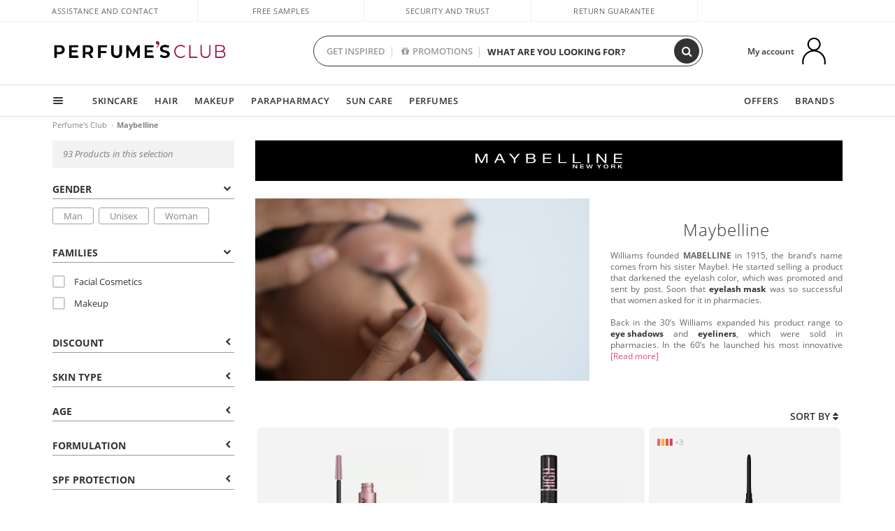

--- FILE ---
content_type: text/html; charset=utf-8
request_url: https://www.perfumesclub.us/en/maybelline/m/
body_size: 86148
content:

<!DOCTYPE html>
<html lang="en">
<head prefix="og:http://ogp.me/ns#">
    <meta charset="utf-8" />
    <meta property="og:type" content="website" />
        <meta name="viewport" content="width=device-width, initial-scale=1.0" />
    <title>Maybelline - Perfumes Club</title><meta property="og:title" content="Maybelline - Perfumes Club" /><meta name="SeoId" content="GestorSEOV2-556941377" /><meta name="description" content="Perfumes Club stock a variety of different beauty products from Maybelline. Discover how to buy Maybelline online in one click." /><meta property="og:description" content="Perfumes Club stock a variety of different beauty products from Maybelline. Discover how to buy Maybelline online in one click." /><meta name="keywords" content="Maybelline, buy Maybelline, Maybelline online, buy Maybelline, beauty products Maybelline" /><meta property='og:image' content='https://c.perfumesclub.com/social_us/facebook/logo-fcbk-us.png' /><meta property="og:url" content="https://www.perfumesclub.us" /><meta property='fb:app_id' content='2747424152156770' />
    <script type="text/javascript">
        var variables = {
            CookieEstado: 'estadoV2',
            Mercado: 'us',
            Locale: 'en-US',
            Idioma: 'en',
            Dominio: '.perfumesclub.us',
            Subdominio: '',
            Moneda: 'USD',
            Loggeado: 'False' === 'True',
            EsMovil: 'False' === 'True',
            EsAppWeb: 'False' === 'True',
            EsAndroid: 'False' === 'True',
            EsIOS: 'False' === 'True',
            AppWebVersion: 0,
            AsistenciaTelefonicaActiva: false,
            RecaptchaKey: '6LediUYUAAAAAJhEj4bM1DlRg8LbmxPA73qh1Q7L',
            EsBot: 'True' === 'True',
            EsTest: 'False' === 'True',
            FacebookPixelId: '817689695009275',
            TipoPagina: '',
            Ahora: '1769735721847.65',
            MarcaId: '893',
            Oct8ne: {                
                ChatMarcaActivo: '' === 'true',
                ChatBotActivo: '' === 'true' || 'False' === 'True',
                LicenseLoreal: 'C91AA3A80A14D4A267514EE0C2A93AA7',
                LicenseSisley: 'F45519789982EC297ADF9C072272B550',
                LicenseGuerlain: 'DDA930EF9BC2DDB9E1151BF22AA8E9CF',
                LicenseChatBot: '80C09DCB5493E8647F70AD341E62FF8A',
                BaseUrl: '',
                Locale: '',
                ClienteOct8ne:  {
                    Id: '0',
                    MercadoId: '',
                    IdiomaId: '',
                    FechaAlta: '',
                    RecibirInfoTerceros: 'No',
                    FidNivel: '',
                    NombreCompleto: '',
                    Email: '',
                    FidMonedas: '',
                    FidPuntos: ''
                }
            },
            SwiperScriptCargado: false,
            CriteoActivo: 'False',
            EsInvitado: 'False' === 'True',
        };
        var dataLayer = [{'template':'Lineamarca','device':'Desktop','userLogged':'0','RMKPagetype':'other','totalParaPixeles':0.0,'googleAdsConversionValue':0.0,'httpStatus':200,'infoLoreal':{'contieneLoreal':false},'pc_mercado':'us','pc_sessionStatus':'0','pc_statusUsr':'0','pc_retargetingProvider':'','PermiteCookiesAnaliticas':false,'PermiteCookiesMarketing':false,'GamaInactiva':false,'platform':'web','contentGroup1':' marcas | resultados','contentGroup4':'catálogo de marca'}, []];
        
        var impressions = {};
        
        var trackingMgrQueue = (function () {
            var arr = []; var pushEvent = null;
            arr.push = function () { Array.prototype.push.apply(this, arguments); if (pushEvent != null) pushEvent(); };
            arr.pushEvent = function (f) { pushEvent = f; };
            return arr;
        })();
        
    </script>

            <link rel="stylesheet" type="text/css" href="/Content/cssbundle-v2us?v=Hp8kzyT6DZ3SlilgR4iDHAF99qqtl6AtEEUOWQCyIUM1" />
        <script src="/bundles/scripts/?v=NzBPGFzYhYylkj3eCA0F688789zZKpH88YOgf7Vfg9E1"></script>

    <link rel="preconnect" href="https://c.perfumesclub.com" crossorigin>
    <link rel="dns-prefetch" href="https://fonts.gstatic.com">
    <link rel="dns-prefetch" href="https://i1.perfumesclub.com">
    <link rel="preload" href="/Content/Fonts/fontawesome-webfont.woff2" as="font" type="font/woff2" crossorigin>
    <link rel="icon" type="image/png" href="https://c.perfumesclub.com/images_web/favicon.png" />
    <link rel="icon" type="image/gif" href="https://c.perfumesclub.com/images_web/favicon.gif" />
    <link rel="icon" type="image/vnd.microsoft.icon" href="https://c.perfumesclub.com/images_web/favicon.ico" />
    <link rel="apple-touch-icon" sizes="120x120" href="https://c.perfumesclub.com/images_web/apple-touch-icon-120x120.png">
    <link rel="apple-touch-icon" sizes="152x152" href="https://c.perfumesclub.com/images_web/apple-touch-icon-152x152.png">
    <link rel="apple-touch-icon" sizes="167x167" href="https://c.perfumesclub.com/images_web/apple-touch-icon-167x167.png">
    <link rel="apple-touch-icon" sizes="180x180" href="https://c.perfumesclub.com/images_web/apple-touch-icon-180x180.png">
    <link rel="apple-touch-icon" href="https://c.perfumesclub.com/images_web/apple-touch-icon.png">

    
<link rel='alternate' hreflang='de-at' href="https://www.perfumesclub.at/de/maybelline/m/" /><link rel='alternate' hreflang='en-au' href="https://au.perfumesclub.com/en/maybelline/m/" /><link rel='alternate' hreflang='fr-be' href="https://www.perfumesclub.be/fr/maybelline/m/" /><link rel='alternate' hreflang='en-ca' href="https://ca.perfumesclub.com/en/maybelline/m/" /><link rel='alternate' hreflang='de-ch' href="https://www.perfumesclub.ch/de/maybelline/m/" /><link rel='alternate' hreflang='de-de' href="https://www.parfumsclub.de/de/maybelline/m/" /><link rel='alternate' hreflang='de' href="https://www.parfumsclub.de/de/maybelline/m/" /><link rel='alternate' hreflang='es-es' href="https://www.perfumesclub.com/es/maybelline/m/" /><link rel='alternate' hreflang='es' href="https://www.perfumesclub.com/es/maybelline/m/" /><link rel='alternate' hreflang='fr-fr' href="https://www.perfumesclub.fr/fr/maybelline/m/" /><link rel='alternate' hreflang='fr' href="https://www.perfumesclub.fr/fr/maybelline/m/" /><link rel='alternate' hreflang='it' href="https://www.perfumesclub.it/it/maybelline/m/" /><link rel='alternate' hreflang='ja' href="https://www.perfumesclub.jp/ja/maybelline/m/" /><link rel='alternate' hreflang='lt' href="https://www.perfumesclub.lt/lt/maybelline/m/" /><link rel='alternate' hreflang='lv' href="https://www.perfumesclub.lv/lv/maybelline/m/" /><link rel='alternate' hreflang='es-mx' href="https://www.perfumesclub.com.mx/es/maybelline/m/" /><link rel='alternate' hreflang='nl' href="https://www.perfumesclub.nl/nl/maybelline/m/" /><link rel='alternate' hreflang='en-no' href="https://www.perfumesclub.no/en/maybelline/m/" /><link rel='alternate' hreflang='en-nz' href="https://www.perfumesclub.co.nz/en/maybelline/m/" /><link rel='alternate' hreflang='pl' href="https://www.perfumesclub.pl/pl/maybelline/m/" /><link rel='alternate' hreflang='pt' href="https://www.perfumesclub.pt/pt/maybelline/m/" /><link rel='alternate' hreflang='en-se' href="https://www.perfumesclub.se/en/maybelline/m/" /><link rel='alternate' hreflang='sl' href="https://www.perfumesclub.si/sl/maybelline/m/" /><link rel='alternate' hreflang='sk' href="https://www.perfumesclub.sk/sk/maybelline/m/" /><link rel='alternate' hreflang='en-gb' href="https://www.perfumesclub.co.uk/en/maybelline/m/" /><link rel='alternate' hreflang='en' href="https://www.perfumesclub.co.uk/en/maybelline/m/" /><link rel='alternate' hreflang='en-us' href="https://www.perfumesclub.us/en/maybelline/m/" />    
    <link rel ="canonical" href="https://www.perfumesclub.us/en/maybelline/m/" />
    
    <link rel="stylesheet" type="text/css" href="/Content/MarcaNuevaPresentacion.css" />
    <style type="text/css">        
        a#btnToggleDescripcionExtendida{color:#df4987}
a#btnToggleDescripcionExtendida:hover{color:#333;text-decoration:none!important}
.toHalEBr{display:block!important}
.toHalEBr span{margin-top:110px}
.offset-xl-10.newOrderList{margin-top:15px}
.opBrandImage{display:block;position:absolute;top:-7px;right:5px;width:70px;z-index:1}
.opBrandImage a{display:block;opacity:.7}
.opBrandImage a:hover{display:block;opacity:1}
.opinionsAll .opinion{z-index:3}
.toHalEBr .carousel-control-next-icon,.toHalEBr .carousel-control-prev-icon{width:20px;height:20px;position:relative;background-image:url(https://c.perfumesclub.com/nw/r.svg)}
.toHalEBr .carousel-control-prev-icon{background-image:url(https://c.perfumesclub.com/nw/l.svg)}
.optiPListDiv .productList.gamas .contpInfo{min-height:78px;margin-bottom:8px}

        @media only screen and (max-width: 767px) {
            #listadoProductos{margin-top:25px}
.optiPListDiv .productList.gamas .contpInfo{min-height:35px;margin-bottom:10px}
#pluginComentarios_home{padding:0 20px}
.opinionsAll.opinionsSlider .carousel-control-prev{left:0}
.opBrandImage a{opacity:1}
        }

        @media only screen and (min-width: 768px) and (max-width: 1091px) {
            .optiBrand .col-6.col-md-4 {padding-left:0; padding-right:0}
        }
    </style>


    <script type="text/javascript">
    $(document).ready(function () {
        $('[data-filter-value="Kérastase"]').hide();
    });
</script>

<style>
		body.es .productList .newToolTip.Ofertas, body.es #listPrices .help.nwhelp.nTextIcons.Ofertas, body.es .iconosN2022 .help.nwhelp.lastDesign.nTextIcons.Ofertas {background-color: transparent !important; border-color:transparent !important; color:transparent !important; text-indent: -9999px; background-image:url(https://c.perfumesclub.com/2026/tooltip/icon-10dto-sv.svg); background-repeat: no-repeat; background-size: 100% auto; background-position: center center; width:40px !important; height: 40px !important; top:60px !important}
		body.es #listPrices .help.nwhelp.nTextIcons.Ofertas {top:0 !important}
		body.es .iconosN2022 .help.nwhelp.lastDesign.nTextIcons.Ofertas {top:0px !important}
		body.es .iconosN2022 .help.nwhelp.lastDesign.nTextIcons.Ofertas:before {display:none !important}
	@media only screen and (min-width: 768px) {
		body.es #listPrices .help.nwhelp.nTextIcons.Ofertas {height: 20px !important; background-image:none !important}
		body.es #listPrices .help.nwhelp.nTextIcons.Ofertas:after {display: block; content: ''; position: absolute; top:-11px; left:0; width:40px; height: 40px; background-image:url(https://c.perfumesclub.com/2026/tooltip/icon-10dto-sv.svg); background-repeat: no-repeat; background-size: 100% auto; background-position: center center;}
	}
	@media only screen and (max-width: 767px) {
		body.es .productList .newToolTip.Ofertas {left:auto !important; right:0 !important; top:20.5% !important; transform: none !important}
		body.es .iconosN2022 .help.nwhelp.lastDesign.nTextIcons.Ofertas {position: absolute; top:50px !important; left:0 !important; right:0 !important}
		body.es .iconosN2022 .help.nwhelp.lastDesign.nTextIcons.Ofertas:after {display:none !important}
	}
</style>

<style>
		body.fr .productList .newToolTip.Ofertas, body.fr #listPrices .help.nwhelp.nTextIcons.Ofertas, body.fr .iconosN2022 .help.nwhelp.lastDesign.nTextIcons.Ofertas {background-color: transparent !important; border-color:transparent !important; color:transparent !important; text-indent: -9999px; background-image:url(https://c.perfumesclub.com/2026/tooltip/icon-10dto-sv.svg); background-repeat: no-repeat; background-size: 100% auto; background-position: center center; width:40px !important; height: 40px !important; top:60px !important}
		body.fr #listPrices .help.nwhelp.nTextIcons.Ofertas {top:0 !important}
		body.fr .iconosN2022 .help.nwhelp.lastDesign.nTextIcons.Ofertas {top:0px !important}
		body.fr .iconosN2022 .help.nwhelp.lastDesign.nTextIcons.Ofertas:before {display:none !important}
	@media only screen and (min-width: 768px) {
		body.fr #listPrices .help.nwhelp.nTextIcons.Ofertas {height: 20px !important; background-image:none !important}
		body.fr #listPrices .help.nwhelp.nTextIcons.Ofertas:after {display: block; content: ''; position: absolute; top:-11px; left:0; width:40px; height: 40px; background-image:url(https://c.perfumesclub.com/2026/tooltip/icon-10dto-sv.svg); background-repeat: no-repeat; background-size: 100% auto; background-position: center center;}
	}
	@media only screen and (max-width: 767px) {
		body.fr .productList .newToolTip.Ofertas {left:auto !important; right:0 !important; top:20.5% !important; transform: none !important}
		body.fr .iconosN2022 .help.nwhelp.lastDesign.nTextIcons.Ofertas {position: absolute; top:50px !important; left:0 !important; right:0 !important}
		body.fr .iconosN2022 .help.nwhelp.lastDesign.nTextIcons.Ofertas:after {display:none !important}
	}
</style>

<style>
		body.be .productList .newToolTip.Ofertas, body.be #listPrices .help.nwhelp.nTextIcons.Ofertas, body.be .iconosN2022 .help.nwhelp.lastDesign.nTextIcons.Ofertas {background-color: transparent !important; border-color:transparent !important; color:transparent !important; text-indent: -9999px; background-image:url(https://c.perfumesclub.com/2026/tooltip/icon-10dto-sv.svg); background-repeat: no-repeat; background-size: 100% auto; background-position: center center; width:40px !important; height: 40px !important; top:60px !important}
		body.be #listPrices .help.nwhelp.nTextIcons.Ofertas {top:0 !important}
		body.be .iconosN2022 .help.nwhelp.lastDesign.nTextIcons.Ofertas {top:0px !important}
		body.be .iconosN2022 .help.nwhelp.lastDesign.nTextIcons.Ofertas:before {display:none !important}
	@media only screen and (min-width: 768px) {
		body.be #listPrices .help.nwhelp.nTextIcons.Ofertas {height: 20px !important; background-image:none !important}
		body.be #listPrices .help.nwhelp.nTextIcons.Ofertas:after {display: block; content: ''; position: absolute; top:-11px; left:0; width:40px; height: 40px; background-image:url(https://c.perfumesclub.com/2026/tooltip/icon-10dto-sv.svg); background-repeat: no-repeat; background-size: 100% auto; background-position: center center;}
	}
	@media only screen and (max-width: 767px) {
		body.be .productList .newToolTip.Ofertas {left:auto !important; right:0 !important; top:20.5% !important; transform: none !important}
		body.be .iconosN2022 .help.nwhelp.lastDesign.nTextIcons.Ofertas {position: absolute; top:50px !important; left:0 !important; right:0 !important}
		body.be .iconosN2022 .help.nwhelp.lastDesign.nTextIcons.Ofertas:after {display:none !important}
	}
</style>

<style>
		body.pt .productList .newToolTip.Ofertas, body.pt #listPrices .help.nwhelp.nTextIcons.Ofertas, body.pt .iconosN2022 .help.nwhelp.lastDesign.nTextIcons.Ofertas {background-color: transparent !important; border-color:transparent !important; color:transparent !important; text-indent: -9999px; background-image:url(https://c.perfumesclub.com/2026/tooltip/icon-10dto-sv.svg); background-repeat: no-repeat; background-size: 100% auto; background-position: center center; width:40px !important; height: 40px !important; top:60px !important}
		body.pt #listPrices .help.nwhelp.nTextIcons.Ofertas {top:0 !important}
		body.pt .iconosN2022 .help.nwhelp.lastDesign.nTextIcons.Ofertas {top:0px !important}
		body.pt .iconosN2022 .help.nwhelp.lastDesign.nTextIcons.Ofertas:before {display:none !important}
	@media only screen and (min-width: 768px) {
		body.pt #listPrices .help.nwhelp.nTextIcons.Ofertas {height: 20px !important; background-image:none !important}
		body.pt #listPrices .help.nwhelp.nTextIcons.Ofertas:after {display: block; content: ''; position: absolute; top:-11px; left:0; width:40px; height: 40px; background-image:url(https://c.perfumesclub.com/2026/tooltip/icon-10dto-sv.svg); background-repeat: no-repeat; background-size: 100% auto; background-position: center center;}
	}
	@media only screen and (max-width: 767px) {
		body.pt .productList .newToolTip.Ofertas {left:auto !important; right:0 !important; top:20.5% !important; transform: none !important}
		body.pt .iconosN2022 .help.nwhelp.lastDesign.nTextIcons.Ofertas {position: absolute; top:50px !important; left:0 !important; right:0 !important}
		body.pt .iconosN2022 .help.nwhelp.lastDesign.nTextIcons.Ofertas:after {display:none !important}
	}
</style>

<style>
		body.de .productList .newToolTip.Ofertas, body.de #listPrices .help.nwhelp.nTextIcons.Ofertas, body.de .iconosN2022 .help.nwhelp.lastDesign.nTextIcons.Ofertas {background-color: transparent !important; border-color:transparent !important; color:transparent !important; text-indent: -9999px; background-image:url(https://c.perfumesclub.com/2026/tooltip/icon-10dto-sv.svg); background-repeat: no-repeat; background-size: 100% auto; background-position: center center; width:40px !important; height: 40px !important; top:60px !important}
		body.de #listPrices .help.nwhelp.nTextIcons.Ofertas {top:0 !important}
		body.de .iconosN2022 .help.nwhelp.lastDesign.nTextIcons.Ofertas {top:0px !important}
		body.de .iconosN2022 .help.nwhelp.lastDesign.nTextIcons.Ofertas:before {display:none !important}
	@media only screen and (min-width: 768px) {
		body.de #listPrices .help.nwhelp.nTextIcons.Ofertas {height: 20px !important; background-image:none !important}
		body.de #listPrices .help.nwhelp.nTextIcons.Ofertas:after {display: block; content: ''; position: absolute; top:-11px; left:0; width:40px; height: 40px; background-image:url(https://c.perfumesclub.com/2026/tooltip/icon-10dto-sv.svg); background-repeat: no-repeat; background-size: 100% auto; background-position: center center;}
	}
	@media only screen and (max-width: 767px) {
		body.de .productList .newToolTip.Ofertas {left:auto !important; right:0 !important; top:20.5% !important; transform: none !important}
		body.de .iconosN2022 .help.nwhelp.lastDesign.nTextIcons.Ofertas {position: absolute; top:50px !important; left:0 !important; right:0 !important}
		body.de .iconosN2022 .help.nwhelp.lastDesign.nTextIcons.Ofertas:after {display:none !important}
	}
</style>

<style>
		body.at .productList .newToolTip.Ofertas, body.at #listPrices .help.nwhelp.nTextIcons.Ofertas, body.at .iconosN2022 .help.nwhelp.lastDesign.nTextIcons.Ofertas {background-color: transparent !important; border-color:transparent !important; color:transparent !important; text-indent: -9999px; background-image:url(https://c.perfumesclub.com/2026/tooltip/icon-10dto-sv.svg); background-repeat: no-repeat; background-size: 100% auto; background-position: center center; width:40px !important; height: 40px !important; top:60px !important}
		body.at #listPrices .help.nwhelp.nTextIcons.Ofertas {top:0 !important}
		body.at .iconosN2022 .help.nwhelp.lastDesign.nTextIcons.Ofertas {top:0px !important}
		body.at .iconosN2022 .help.nwhelp.lastDesign.nTextIcons.Ofertas:before {display:none !important}
	@media only screen and (min-width: 768px) {
		body.at #listPrices .help.nwhelp.nTextIcons.Ofertas {height: 20px !important; background-image:none !important}
		body.at #listPrices .help.nwhelp.nTextIcons.Ofertas:after {display: block; content: ''; position: absolute; top:-11px; left:0; width:40px; height: 40px; background-image:url(https://c.perfumesclub.com/2026/tooltip/icon-10dto-sv.svg); background-repeat: no-repeat; background-size: 100% auto; background-position: center center;}
	}
	@media only screen and (max-width: 767px) {
		body.at .productList .newToolTip.Ofertas {left:auto !important; right:0 !important; top:20.5% !important; transform: none !important}
		body.at .iconosN2022 .help.nwhelp.lastDesign.nTextIcons.Ofertas {position: absolute; top:50px !important; left:0 !important; right:0 !important}
		body.at .iconosN2022 .help.nwhelp.lastDesign.nTextIcons.Ofertas:after {display:none !important}
	}
</style>

<style>
		body.uk .productList .newToolTip.Ofertas, body.uk #listPrices .help.nwhelp.nTextIcons.Ofertas, body.uk .iconosN2022 .help.nwhelp.lastDesign.nTextIcons.Ofertas {background-color: transparent !important; border-color:transparent !important; color:transparent !important; text-indent: -9999px; background-image:url(https://c.perfumesclub.com/2026/tooltip/icon-10dto-sv.svg); background-repeat: no-repeat; background-size: 100% auto; background-position: center center; width:40px !important; height: 40px !important; top:60px !important}
		body.uk #listPrices .help.nwhelp.nTextIcons.Ofertas {top:0 !important}
		body.uk .iconosN2022 .help.nwhelp.lastDesign.nTextIcons.Ofertas {top:0px !important}
		body.uk .iconosN2022 .help.nwhelp.lastDesign.nTextIcons.Ofertas:before {display:none !important}
	@media only screen and (min-width: 768px) {
		body.uk #listPrices .help.nwhelp.nTextIcons.Ofertas {height: 20px !important; background-image:none !important}
		body.uk #listPrices .help.nwhelp.nTextIcons.Ofertas:after {display: block; content: ''; position: absolute; top:-11px; left:0; width:40px; height: 40px; background-image:url(https://c.perfumesclub.com/2026/tooltip/icon-10dto-sv.svg); background-repeat: no-repeat; background-size: 100% auto; background-position: center center;}
	}
	@media only screen and (max-width: 767px) {
		body.uk .productList .newToolTip.Ofertas {left:auto !important; right:0 !important; top:20.5% !important; transform: none !important}
		body.uk .iconosN2022 .help.nwhelp.lastDesign.nTextIcons.Ofertas {position: absolute; top:50px !important; left:0 !important; right:0 !important}
		body.uk .iconosN2022 .help.nwhelp.lastDesign.nTextIcons.Ofertas:after {display:none !important}
	}
</style>

<style>
		body.nl .productList .newToolTip.Ofertas, body.nl #listPrices .help.nwhelp.nTextIcons.Ofertas, body.nl .iconosN2022 .help.nwhelp.lastDesign.nTextIcons.Ofertas {background-color: transparent !important; border-color:transparent !important; color:transparent !important; text-indent: -9999px; background-image:url(https://c.perfumesclub.com/2026/tooltip/icon-10dto-sv.svg); background-repeat: no-repeat; background-size: 100% auto; background-position: center center; width:40px !important; height: 40px !important; top:60px !important}
		body.nl #listPrices .help.nwhelp.nTextIcons.Ofertas {top:0 !important}
		body.nl .iconosN2022 .help.nwhelp.lastDesign.nTextIcons.Ofertas {top:0px !important}
		body.nl .iconosN2022 .help.nwhelp.lastDesign.nTextIcons.Ofertas:before {display:none !important}
	@media only screen and (min-width: 768px) {
		body.nl #listPrices .help.nwhelp.nTextIcons.Ofertas {height: 20px !important; background-image:none !important}
		body.nl #listPrices .help.nwhelp.nTextIcons.Ofertas:after {display: block; content: ''; position: absolute; top:-11px; left:0; width:40px; height: 40px; background-image:url(https://c.perfumesclub.com/2026/tooltip/icon-10dto-sv.svg); background-repeat: no-repeat; background-size: 100% auto; background-position: center center;}
	}
	@media only screen and (max-width: 767px) {
		body.nl .productList .newToolTip.Ofertas {left:auto !important; right:0 !important; top:20.5% !important; transform: none !important}
		body.nl .iconosN2022 .help.nwhelp.lastDesign.nTextIcons.Ofertas {position: absolute; top:50px !important; left:0 !important; right:0 !important}
		body.nl .iconosN2022 .help.nwhelp.lastDesign.nTextIcons.Ofertas:after {display:none !important}
	}
</style>

<style>
		body.it .productList .newToolTip.Ofertas, body.it #listPrices .help.nwhelp.nTextIcons.Ofertas, body.it .iconosN2022 .help.nwhelp.lastDesign.nTextIcons.Ofertas {background-color: transparent !important; border-color:transparent !important; color:transparent !important; text-indent: -9999px; background-image:url(https://c.perfumesclub.com/2026/tooltip/icon-10dto-sv.svg); background-repeat: no-repeat; background-size: 100% auto; background-position: center center; width:40px !important; height: 40px !important; top:60px !important}
		body.it #listPrices .help.nwhelp.nTextIcons.Ofertas {top:0 !important}
		body.it .iconosN2022 .help.nwhelp.lastDesign.nTextIcons.Ofertas {top:0px !important}
		body.it .iconosN2022 .help.nwhelp.lastDesign.nTextIcons.Ofertas:before {display:none !important}
	@media only screen and (min-width: 768px) {
		body.it #listPrices .help.nwhelp.nTextIcons.Ofertas {height: 20px !important; background-image:none !important}
		body.it #listPrices .help.nwhelp.nTextIcons.Ofertas:after {display: block; content: ''; position: absolute; top:-11px; left:0; width:40px; height: 40px; background-image:url(https://c.perfumesclub.com/2026/tooltip/icon-10dto-sv.svg); background-repeat: no-repeat; background-size: 100% auto; background-position: center center;}
	}
	@media only screen and (max-width: 767px) {
		body.it .productList .newToolTip.Ofertas {left:auto !important; right:0 !important; top:20.5% !important; transform: none !important}
		body.it .iconosN2022 .help.nwhelp.lastDesign.nTextIcons.Ofertas {position: absolute; top:50px !important; left:0 !important; right:0 !important}
		body.it .iconosN2022 .help.nwhelp.lastDesign.nTextIcons.Ofertas:after {display:none !important}
	}
</style>




<style>



/*En Perfil.css*/
@media only screen and (min-width: 768px) {
	#cuentaContainer .productList.gamas a.newStyle {z-index:5; mix-blend-mode: multiply; padding: 0 12px}
	#listadoArticulos.hacte .productList.gamas {height: 350px !important}
	#listadoArticulos.hacte .productList.gamas:hover {-webkit-box-shadow: none;-moz-box-shadow: none;box-shadow: none;}
	#DinamicoPerfil .newOrderList {margin-bottom: 12px}
}


@media only screen and (max-width: 767px) {
.productListSimple.patrocinado::after {top:0 !important}
	/*Esto es necesario para evitar saltos???*/
	body {width: 100%; max-width: 100%; overflow-x: hidden}
}
	
	

.container.mar-t-3x.bLBlock{display:none;} /*Ocultar Título mosaico pdps*/
.container-title-flowbox{display:none;} /*Comentar cuando haya mosaico de marca*/
#divPromotedBanners {padding-bottom:30px}
	
	@media only screen and (min-width: 1192px) and (max-width: 1399px) {
		.photo img.miniZoom {width:60px}
}
	
	
	body .productList .newToolTip.OfertaEspecial, body .help.nwhelp.nTextIcons.OfertaEspecial, body .productListSimple.pintadoRelacionados .help.OfertaEspecial, body .productListSimple .newToolTip.OfertaEspecial, body .iconosN2022 .help.nwhelp.lastDesign.nTextIcons.OfertaEspecial {border-color:#333 !important; background-color: #333 !important; color:#fff !important}
	

body.esApp .tooltip > .tooltip-inner a.ttAFidelizacion, body.esApp a.ttAFidelizacion, body.esApp .ttAFidelizacion {display:none !important; height:0; opacity:0}
	
body.us #RegistroFooter, body.us a.buyProduct, body.us .contPlusLess, body.us .contButtons, body.us #miniCarrito, body.us .packsNDbut, body.us .buyMini, body.us #buyScrollButton {display:none !important; opacity: 0 !important; height: 0 !important; width: 0 !important}

	
@media only screen and (min-width: 768px) {
    #FiltroForm .arrow-custom-l.swiper-button-prev:hover, #FiltroForm .arrow-custom-r.swiper-button-next:hover {
        background-color: #ffffff70;filter:none!important
    }
}
	
	@media only screen and (min-width: 992px) and (max-width: 1191px) {
		body.nl #divHeader .nav > .mainLink.dontMissThis {display: none !important}
	}

	
	
/*parche logo CH - borrar en subida de web*/
body.ch:not(.fixedSearch).darkBackground #logo{background-image: url(https://c.perfumesclub.com/nw/logo_perfumesclub_hal_2024.png);}	

	


/*Icono buscador tablet*/
@supports (-webkit-touch-callout: none) {
	@media only screen and (min-width: 768px) and (max-width: 1091px) {
		#searchForm button .fa {right: 8px}
		#searchForm.large button .fa {right: auto}
	}
}


body:not(.esApp).darkBackground #newSearch, body:not(.esApp).normalBackground #newSearch {display: none}

	
	/*Rebajas*/
	.maxX .nMOfertas.nMRebajas, body .mm-listview li.specialLMobile .linkBF2022.nMRebajas {background-color: transparent !important;}

	
	 body .maxX .nMOfertas.nMRebajas, body .mm-listview li.specialLMobile .linkBF2022.nMRebajas {
            font-weight: 800 !important;
            background: linear-gradient(
                120deg,
                #cef0c5, #fea2f1, #ff7547, #8aade6, #acddcb
            );
            background-size: 200% 100%;
            -webkit-background-clip: text;
            -webkit-text-fill-color: transparent;
            background-clip: text;
            animation: rainbow 8s linear infinite;
        }

        @keyframes rainbow {
            0% {background-position: 0% 50%;}
            100% {background-position: 200% 50%;}
        }
	@media only screen and (max-width: 767px) {
		body .mm-listview li.specialLMobile .linkBF2022.nMRebajas {letter-spacing: 0.5px}
	}
	

	
	@media only screen and (max-width: 1091px) {
		.maxX .nMOfertas.nMRebajas:after {display: none !important}
	}
	@media only screen and (max-width: 1399px) {
		body.de .maxX .nMOfertas.nMRebajas:after, body.at .maxX .nMOfertas.nMRebajas:after {display: none !important}
	}


	
body.familia2-94100 a:first-of-type.selectFamModi, body.familia2-94400 a:nth-of-type(3n-1).selectFamModi, body.familia2-94200 a:nth-of-type(3n).selectFamModi, body.familia2-94300 a:nth-of-type(4n).selectFamModi, a.selectFamModi.selected, a:hover.selectFamModi, .promoList a.filtrar.selected {opacity:1}


@media only screen and (min-width: 768px) and (max-width: 1191px) {

/*Eliminar con nuevo menú*/

	.position-static .mainLink.nav-right.specialMainLink {display:none !important}
}

body .productList .newToolTip.OfertaEspecial, body .help.nwhelp.nTextIcons.OfertaEspecial, body .productListSimple.pintadoRelacionados .help.OfertaEspecial, body .productListSimple .newToolTip.OfertaEspecial, body .iconosN2022 .help.nwhelp.lastDesign.nTextIcons.OfertaEspecial {border-color:#782450 !important; background-color:#782450 !important; color:#fff !important}

body .productList .newToolTip.Promo1, body .help.nwhelp.nTextIcons.Promo1, body .productListSimple.pintadoRelacionados .help.Promo1, body .productListSimple .newToolTip.Promo1, body .iconosN2022 .help.nwhelp.lastDesign.nTextIcons.Promo1{border-color:#782450 !important; background-color:#782450 !important; color:#fff !important}
	
body .productList .newToolTip.Promo2, body .help.nwhelp.nTextIcons.Promo2, body .productListSimple.pintadoRelacionados .help.Promo2, body .productListSimple .newToolTip.Promo2, body .iconosN2022 .help.nwhelp.lastDesign.nTextIcons.Promo2{border-color:#782450 !important; background-color:#782450 !important; color:#fff !important}
	
	
</style>


    

    
    <script type="text/javascript">
        function gtag() { dataLayer.push(arguments); }
        
        gtag('consent', 'default', {
            'ad_storage': 'denied',
            'ad_user_data': 'denied',
            'ad_personalization': 'denied',
            'analytics_storage': 'denied'
        });
        function GTMConsentUpdate(consentMarketing, consentAnalytics) {
            gtag('consent', 'update', {
                'ad_storage': consentMarketing,
                'ad_user_data': consentMarketing,
                'ad_personalization': consentMarketing,
                'analytics_storage': consentAnalytics
            });
        }

        var cookieMarketing = GetCookieMultiValue("PreferenciasCookies", "PermiteMarketing");
        var cookieAnalytics = GetCookieMultiValue("PreferenciasCookies", "PermiteAnaliticas");
        var permisoMarketing = ''; var permisoAnalytics = '';
        if (cookieMarketing !== "") {
            if (cookieMarketing === "true") permisoMarketing = "granted";
            else permisoMarketing = "denied";
        }
        if (cookieAnalytics !== "") {
            if (cookieAnalytics === "true") permisoAnalytics = "granted";
            else permisoAnalytics = "denied";
        }
        
        if (permisoMarketing != "" && permisoAnalytics != "")
            GTMConsentUpdate(permisoMarketing, permisoAnalytics);

        var consent = '';
        if (cookieAnalytics === "true") {
            consent = "stats";
        }
        if (cookieMarketing === "true") {
            if (consent != "") consent += ",marketing";
            else consent = "marketing";
        }
        dataLayer.push({
            'event': "cookie_consent",
            'info_consent': consent
        });

        //window.addEventListener("AsyncScriptCargado", function (event) {
        //    switch (event.detail.Nombre) {
        //        case "TuNombreDeScript": break;
        //        default: console.warn(`Script desconocido cargado: ${event.detail.Nombre}`); break;
        //    }
        //});
    </script>

    

</head>

<body class="us marca-893">
    

        




<div id="divHeader" class="cbp-af-header">
    <div class="headerShrink">
        <div class="container font-11">
            <div class="row newTopLine">
                <div class="col-md">
                    
                    <a href="/en/supportcentre/" class="hack">
                        Assistance and Contact
                    </a>
                </div>
                

                

                <div class="col-md text-center"><span>Free samples</span></div>
                

                <div class="col-md text-center"><span>Security and trust</span></div>
                
                

                <div class="col-md text-center d-md-none d-lg-block">
                    <span><a href="/en/supportcentre/?p=200128460" class="hack ofuscado pad-0x">Return guarantee</a></span>
                </div>
                <div class="col-md text-right">
                    <span><em class="onlyUK">Delivery in 8-10 days</em><em class="onlyEU">Delivery in 5-9 days</em><em class="onlyUS d-none">Delivery in 6-15 days</em><em class="onlyCA d-none">Delivery in 7-10 days</em><em class="onlyAU d-none">Delivery in 9-11 days</em><em class="onlyNZ d-none">Delivery in 12-14 days</em><em class="onlyNO d-none">Delivery in 8-10 days</em><em class="onlySE">Delivery in 4-7 days</em></span>
                    
                    
                </div>
            </div>
        </div>
    </div>
    <div class="container back-white">
        <div class="row pad-t-05x pad-b-05x headerLogoContainer">
            <div class="col-md-4 col-lg-3" id="divLogo">
                <a id="logo" href="https://www.perfumesclub.us/">
                    <img src="https://c.perfumesclub.com/nw/logo_perfumesclub.png" alt="Beauty Products: Perfumes, Cosmetics, Hair Salon, Makeup, Sunglasses" width="297" height="73">
                    
                </a>
            </div>
            <div class="col-lg-2 hidden-md-down text-right">
                <div class="bannerTop">
                    

                    
                    

                    
                    
                    
                </div>
            </div>
            <div class="col-md-6 col-lg-4 col-xl-4 searchAndtel" id="newSearchES">

                
                
                <form id="searchForm">
                    <label for="buscar" class="sr-only">Search</label>
                    <input id="buscar" type="text" placeholder="WHAT ARE YOU LOOKING FOR?" name="buscar" value="" autocomplete="off">
                    <input id="origenBusqueda" name="Origen" type="hidden" value="default" />
                    
                    
                    <button id="buscarSubmit" type="submit" aria-label="Search"><i class="fa fa-search" aria-hidden="true"></i></button>
                </form>


                <div class="bSearchH" id="bSearchH"></div>

	<div id="inspiracion" class="inspiracion">
		<span onClick="location.href='/en/perfumesclub-services/'">GET INSPIRED</span>
		<div id="inspiracionOpen" class="inspiracionOpen" style="display:none">
			<div class="contentAll">
				<div class="contentAllInspPrin">
					<div class="row">
                        
						<div class="col-3">
							<a href="/en/vegan/t/" class="GTMEventGA" data-eventcat="buscador-inspirate" data-eventact="green-beauty-vegano">
								<img src="https://c.perfumesclub.com/nw/search-wearebeauty.jpg" alt="Vegan PRODUCTS">
								Vegan<br><strong>PRODUCTS</strong>
							</a>
						</div>

						<div class="col-3">
							<a href="/en/bargains/e/?sort=4" class="GTMEventGA" data-eventcat="buscador-inspirate" data-eventact="outlet">
								<img src="https://c.perfumesclub.com/nw/tarjetas/outlet-222x260-2025.jpg" alt="Outlet">
								Best prices <br><strong>OUTLET</strong>
							</a>
						</div>
                        
                        <div class="col-3">
							<a href="/en/promo9/e/" class="GTMEventGA" data-eventcat="buscador-inspirate" data-eventact="virales">
								<img src="https://c.perfumesclub.com/2025/tarjetas/tarjeta-virales-222x260.jpg" alt="Viral products">
                                Viral<br><strong>PRODUCTS</strong>
							</a>
						</div>
                        
                        <div class="col-3">
							<a href="/en/offers/e/" class="GTMEventGA" data-eventcat="buscador-inspirate" data-eventact="ofertas">
								<img src="https://c.perfumesclub.com/nw/search-ofertas.jpg" alt="Flash offers">
                                Flash<br><strong>OFFERS</strong>
							</a>
						</div>
						
                	</div>
				</div>
				<div class="contentAllInspSec">
					<div class="mar-b-1x font-w-600 op-06">And also...</div>
                    <a href="/en/novelties/e/" class="GTMEventGA" data-eventcat="buscador-inspirate" data-eventact="novedades">Novelty</a>
                    <a href="/en/man/s/" class="GTMEventGA" data-eventcat="buscador-inspirate" data-eventact="nicho-hombre">Man</a>
					<a href="/en/account/perfilinicio/?destino=menuLApadrinar" class="GTMEventGA" data-eventcat="buscador-inspirate" data-eventact="apadrina">Recommend and win</a>
                    <a href="/en/promo9/e/" class="GTMEventGA" data-eventcat="buscador-inspirate" data-eventact="virales">Viral products</a>
                    <a href="/en/vegan/t/" class="GTMEventGA" data-eventcat="buscador-inspirate" data-eventact="green-beauty-vegano">Vegan products</a>
					<a href="/en/moms-babies/home/" class="GTMEventGA" data-eventcat="buscador-inspirate" data-eventact="mamas">Moms and babies</a>
					<a href="/en/k-beauty/home/" class="GTMEventGA" data-eventcat="buscador-inspirate" data-eventact="cosmetica-coreana">K-Beauty</a>
                    <a href="/en/trip/home/" class="GTMEventGA" data-eventcat="buscador-inspirate" data-eventact="tallas-viaje">Travel sized</a>
                    <a href="/en/giftfinder/finder-protectores-solares/" class="GTMEventGA" data-eventcat="buscador-inspirate" data-eventact="finder-solar">Sunscreen Finder</a>
					<a href="/en/gifts/" class="GTMEventGA" data-eventcat="buscador-inspirate" data-eventact="regalos-por-compra">Gifts with purchases</a>
					<a href="/en/help/application/" class="GTMEventGA" data-eventcat="buscador-inspirate" data-eventact="app">Our App</a>
				</div>
			</div>
		</div>
	</div>
	<div id="promosearch" class="promosearch">
		<span onClick="location.href='/en/offers_bargains_ofertaespecial/e/'"><i class="fa fa-gift" aria-hidden="true" style="margin-right: 5px"></i>PROMOTIONS</span>
		<div id="promosearchOpen" class="promosearchOpen" style="display:none">
			<div class="contentAll">
				<div class="contentAllInspPrin imgFullCircle">
					<div class="row">
						<div class="col-4">
							<a href="/en/packs/" class="GTMEventGA" data-eventcat="buscador-promociones" data-eventact="packs-descuento">
								<div style="background-color: #cdcfa7"><img src="https://c.perfumesclub.com/nw/promo-search-3.png" alt="Packs descuento" /></div>
								Discount<br /><strong>PACKS</strong>
							</a>
						</div>
						<div class="col-4">
							<a href="/en/gifts/" class="GTMEventGA" data-eventcat="buscador-promociones" data-eventact="regalos-por-compra">
								<div style="background-color: #a6d0cc"><img src="https://c.perfumesclub.com/nw/promo-search-4.png" alt="Regalos por compra" /></div>
								Gifts with<br /><strong>PURCHASES</strong>
							</a>
						</div>
						<div class="col-4">
							<a href="/en/offers/e/" class="GTMEventGA" data-eventcat="buscador-promociones" data-eventact="promocion-semanal">
								<div style="background-color: #d0a6aa"><img src="https://c.perfumesclub.com/nw/promo-search-2.png" alt="Weekly promotion" /></div>
								Weekly<br /><strong>PROMOTION</strong>
							</a>
						</div>
					</div>
				</div>
			</div>
		</div>
	</div>

<script type="text/javascript">
	var inspiracionOpenTimeout, promosearchOpenTimeout;
	$("#inspiracion").hover(
		function () {
			setTimeout(function () { $('#newSearchES').addClass('deactive'); }, 100);
			inspiracionOpenTimeout = setTimeout(function () { $('#inspiracionOpen').fadeIn(); }, 100);
			$('.cortina').addClass('mostrar');
			$("#promosearchOpen").hide();
		},
		function () {
			clearTimeout(inspiracionOpenTimeout);
			$("#inspiracionOpen").hide();
			setTimeout(function () { $('#newSearchES').removeClass('deactive'); }, 100);
			$('.cortina').removeClass('mostrar');
		}
	);
	$("#promosearch").hover(
		function () {
			setTimeout(function () { $('#newSearchES').addClass('deactive'); }, 100);
			promosearchOpenTimeout = setTimeout(function () { $('#promosearchOpen').fadeIn(); }, 100);
			$('.cortina').addClass('mostrar');
			$("#inspiracionOpen").hide();
		},
		function () {
			clearTimeout(promosearchOpenTimeout);
			$("#promosearchOpen").hide();
			setTimeout(function () { $('#newSearchES').removeClass('deactive'); }, 100);
			$('.cortina').removeClass('mostrar');
		}
	);
	$("#searchForm input").hover(
		function () {
			setTimeout(function () { $('#newSearchES').addClass('deactive'); }, 100);
			$('.cortina').addClass('mostrar');
			$("#inspiracionOpen").hide();
			$("#promosearchOpen").hide();
		},
		function () {
			setTimeout(function () { $('#newSearchES').removeClass('deactive'); }, 100);
			$('.cortina').removeClass('mostrar');
		}
	);
</script>
                


            </div>
            <div class="col-md-2 col-lg-3 col-xl-3 mar-t-05x nSB">

                
                <div id="dropdownEffect"></div>

                
                <div id="miniCarrito">
                    <div id="basketTop" class="text-center">
                        <a data-href="/en/shoppingcart/review/" class="ofuscado">
                            <img src="https://c.perfumesclub.com/nw/menudrop/basket-.svg" class="s-bag newBasket" width="40" height="48" alt="My cart">
                        </a>
                        
                    </div>
                </div>

                
                <div id="personalInfo">
                    <div class="topProfile">
                            <span class="myAccount">My account</span>
                        <a href="/en/account/perfilinicio/?destino=menuLCuenta">
                            <img id="topProfileFoto" src="https://c.perfumesclub.com/nw/menudrop/face-.svg" loading="lazy" width="44" height="44" alt="perfil-profile" />
                        <div class="loginRec" id="loginRec">
                            Login / Registration
                            <div class="triangleDD"></div>
                        </div>
                        </a>
                    </div>
                    <div id="infoOpen" style="display:none">
                        <div class="triangleDD"></div>
                        <div id="infoOpenContainer">
                            <div id="infoLogin" class="row">
                                <div class="col-3 align-self-center"><img src="https://c.perfumesclub.com/nw/menudrop/face-.svg" loading="lazy" alt="perfil-profile" /></div>
                                <div class="col-9 align-self-center">
                                    <div class="line-h-1-25 d-inline-block toMove1">
                                        <div class="font-w-600 text-uppercase font-13">Hi</div>
                                        <div class="font-12 op-06 pad-R-6">Enter and discover a world of beauty</div>
                                    </div>
                                </div>
                            </div>
                            <div id="infoLoginButtons">
                                <a id="btnLogin" href="/en/account/login/" class="GTMMenuDesplegable">Log in</a>
                                <a id="btnRegistrarse" href="/en/account/login/?reg=1" class="GTMMenuDesplegable">Register</a>
                            </div>
                            <a href="/en/account/perfilinicio/?destino=menuLCuenta" class="GTMMenuDesplegable">
                                <div id="infoLogged" style="display:none" class="row">
                                    <div class="col-3 align-self-center"><img id="infoFoto" src="https://c.perfumesclub.com/nw/menudrop/face-.svg" loading="lazy" alt="perfil-profile" /></div>
                                    <div class="col-9 align-self-center">
                                        <div class="line-h-1-25 d-inline-block toMove1">
                                            <div class="font-w-600 text-uppercase font-13 pad-R-6">Hi, <span id="infoNombre"></span></div>
                                        </div>
                                    </div>
                                </div>
                            </a>
                            <div id="infoMainB">
                                <a href="/en/account/perfilinicio/?destino=menuLPedidos" class="GTMMenuDesplegable">
                                    <img src="https://c.perfumesclub.com/nw/menudrop/pedidos.svg" loading="lazy" alt="My orders" />
                                    <div class="line-h-1-25">
                                        <div class="font-w-600 text-uppercase font-13 GTMMenuDesplegableText">My orders</div>
                                        <div class="font-12 op-075">All your orders for inquiries</div>
                                    </div>
                                </a>
                                <a href="/en/account/perfilinicio/?destino=menuLCuenta" class="GTMMenuDesplegable">
                                    <img src="https://c.perfumesclub.com/nw/menudrop/cuenta.svg" loading="lazy" alt="My account" />
                                    <div class="line-h-1-25">
                                        <div class="font-w-600 text-uppercase font-13 GTMMenuDesplegableText">My account</div>
                                        <div class="font-12 op-075">Personal data, addresses, payments</div>
                                    </div>
                                </a>

                                <a href="/en/account/perfilinicio/?destino=menuLRepetirCompra" class="GTMMenuDesplegable">
                                    <img src="https://c.perfumesclub.com/nw/menudrop/loquiero.svg" loading="lazy" alt="I want it again" />
                                    <div class="line-h-1-25">
                                        <div class="font-w-600 text-uppercase font-13 GTMMenuDesplegableText">I want it again</div>
                                        <div class="font-12 op-075">Buy again with 1 click</div>
                                    </div>
                                </a>
                                    <a href="/en/account/perfilinicio/?destino=menuLFav" class="GTMMenuDesplegable">
                                        <img src="https://c.perfumesclub.com/nw/menudrop/wishlist.svg" loading="lazy" alt="My wishlists" />
                                        <div class="line-h-1-25">
                                            <div class="font-w-600 text-uppercase font-13 GTMMenuDesplegableText">My wishlists</div>
                                            <div class="font-12 op-075">All your wishlists</div>
                                        </div>
                                    </a>
                                <a href="/en/account/perfilinicio/?destino=menuLBonos" class="GTMMenuDesplegable bonosToHide">
                                    <img src="https://c.perfumesclub.com/nw/menudrop/bonos-.svg" loading="lazy" alt="Discount vouchers" />
                                    <div class="line-h-1-25">
                                        <div class="font-w-600 text-uppercase font-13 GTMMenuDesplegableText">Discount vouchers</div>
                                        <div class="font-12 op-075">Your discount vouchers available</div>
                                    </div>
                                </a>
                            </div>
                            <div id="infosecB">
                                    <a href="/en/account/perfilinicio/?destino=menuLApadrinar" class="GTMMenuDesplegable">
                                        <img src="https://c.perfumesclub.com/nw/menudrop/apadrina.svg" loading="lazy" alt="Invite and win" />
                                        <div class="line-h-1-25">
                                            <div class="font-w-600 text-uppercase font-13 GTMMenuDesplegableText">Invite and win</div>
                                            <div class="font-12 op-075"><span class="onlyUK">Invite a friend and get £10</span>
<span class="onlyEU">Invite a friend and get 10€</span>
<span class="onlyUS">Invite a friend and get $10</span></div>
                                        </div>
                                    </a>
                                <a id="perfilBellezaLink" href="/en/account/perfilinicio/?destino=btnPerfilBelleza" class="GTMMenuDesplegable">
                                    <img src="https://c.perfumesclub.com/nw/menudrop/perfil.svg" loading="lazy" alt="Beauty Profile" />
                                    <div class="line-h-1-25">
                                        <div class="font-w-600 text-uppercase font-13 GTMMenuDesplegableText">Beauty Profile</div>
                                        <div class="font-12 op-075">Customize preferences and needs</div>
                                    </div>
                                    <div class="completeProfile" data-toggle="tooltip" data-placement="top" title="Complete your beauty profile!"><i class="fa fa-info" aria-hidden="true"></i></div>
                                </a>
                                
                                
                            </div>
                            <div class="infoDisconect" style="display:none">
                                <a href="/en/account/disconnect/" class="menDisconnet GTMMenuDesplegable">Logout <i class="fa fa-sign-out" aria-hidden="true"></i></a>
                            </div>
                        </div>
                    </div>
                </div>
                

                
                

                

            </div>
        </div>
    </div>

    <div class="container-fluid">
        <div class="row flex-column-reverse">
            
            <div class="new-menu-level-1 col-12">
                <div class="container position-static">
                    <div class="row position-static">
                        <div class="nav col-12 ">
                            <div class="mainLink comprar">
                                
                                <div class="cortina"></div>
                                <nav class="navbar navbar-expand-md pad-0x">
                                    <div class="navbar-collapse" id="newMenu">
                                        <div class="navbar-nav">
                                            <div class="nav-item dropdown">
                                                <a class="nav-link dropdown-toggle" id="navbarDropdownMenuLink" data-toggle="dropdown" aria-haspopup="true" aria-expanded="false"><div class="hambur"></div></a>
                                                <ul class="dropdown-menu linkList level1 row" aria-labelledby="navbarDropdownMenuLink">
                                                    
                                                            <li class="dropdown-submenu">

            <a  class="mLink mainLinkEffect GTMMainMenu dropdown-item dropdown-toggle con-h mob-font-w-700 m-open">Beauty</a>


<ul class="dropdown-menu linkList level2 columnas-1 ">
            <li class="dropdown-submenu">

            <a data-href="/en/perfume/f/"  class="mLink mainLinkEffect GTMMainMenu dropdown-item dropdown-toggle con-h  ofuscado">Perfumes</a>

                <ul class="dropdown-menu linkList level3 columnas-1  cat-1">
                            <li>

            <a data-href="/en/perfume/f/"  class="mLink mainLinkEffect GTMMainMenu dropdown-item font-w-700 ofuscado">View All: Perfumes</a>

                            </li>
                            <li class="dropdown-submenu">

            <a data-href="/en/perfume/woman/fs/"  class="mLink mainLinkEffect GTMMainMenu dropdown-item dropdown-toggle con-h font-w-700 ofuscado">Women's Perfumes</a>

                                <ul class="dropdown-menu linkList level4 columnas-1  cat-1 cat-1">
                                        <li>

            <a data-href="/en/perfume/woman/fs/"  class="mLink mainLinkEffect GTMMainMenu dropdown-item font-w-700 ofuscado">View All: Women's Perfumes</a>

                                        </li>
                                        <li>

            <a href="/en/perfume/woman/woody/fst/"  class="mLink mainLinkEffect GTMMainMenu dropdown-item ">Woody women's perfume</a>

                                        </li>
                                        <li>

            <a href="/en/perfume/woman/chypre/fst/"  class="mLink mainLinkEffect GTMMainMenu dropdown-item ">Chypre women's perfume</a>

                                        </li>
                                        <li>

            <a href="/en/perfume/woman/citrus/fst/"  class="mLink mainLinkEffect GTMMainMenu dropdown-item ">Citrus women's perfumes</a>

                                        </li>
                                        <li>

            <a href="/en/perfume/woman/floral/fst/"  class="mLink mainLinkEffect GTMMainMenu dropdown-item ">Floral women's perfumes</a>

                                        </li>
                                        <li>

            <a href="/en/perfume/woman/fresh-water/fst/"  class="mLink mainLinkEffect GTMMainMenu dropdown-item ">Aquatic women's perfumes</a>

                                        </li>
                                        <li>

            <a href="/en/perfume/woman/oriental/fst/"  class="mLink mainLinkEffect GTMMainMenu dropdown-item ">Oriental women's perfumes</a>

                                        </li>
                                        <li>

            <a href="/en/perfume/woman/alcohol-free/fst/"  class="mLink mainLinkEffect GTMMainMenu dropdown-item ">Alcohol-free women's perfumes</a>

                                        </li>
                                </ul>
                            </li>
                            <li class="dropdown-submenu">

            <a data-href="/en/perfume/man/fs/"  class="mLink mainLinkEffect GTMMainMenu dropdown-item dropdown-toggle con-h font-w-700 ofuscado">Men's Perfumes</a>

                                <ul class="dropdown-menu linkList level4 columnas-1  cat-1 cat-1">
                                        <li>

            <a data-href="/en/perfume/man/fs/"  class="mLink mainLinkEffect GTMMainMenu dropdown-item font-w-700 ofuscado">View All: Men's Perfumes</a>

                                        </li>
                                        <li>

            <a href="/en/perfume/man/woody/fst/"  class="mLink mainLinkEffect GTMMainMenu dropdown-item ">Woody men's perfume</a>

                                        </li>
                                        <li>

            <a href="/en/perfume/man/citrus/fst/"  class="mLink mainLinkEffect GTMMainMenu dropdown-item ">Citrus men's perfumes</a>

                                        </li>
                                        <li>

            <a href="/en/perfume/man/fresh-water/fst/"  class="mLink mainLinkEffect GTMMainMenu dropdown-item ">Aquatic men's perfumes</a>

                                        </li>
                                        <li>

            <a href="/en/perfume/man/oriental/fst/"  class="mLink mainLinkEffect GTMMainMenu dropdown-item ">Oriental men's perfumes</a>

                                        </li>
                                        <li>

            <a href="/en/perfume/man/alcohol-free/fst/"  class="mLink mainLinkEffect GTMMainMenu dropdown-item ">Alcohol-free men's perfumes</a>

                                        </li>
                                        <li>

            <a href="/en/perfume/man/fresh-nature/fst/"  class="mLink mainLinkEffect GTMMainMenu dropdown-item ">Fresh men's perfumes</a>

                                        </li>
                                        <li>

            <a href="/en/perfume/man/spicy/fst/"  class="mLink mainLinkEffect GTMMainMenu dropdown-item ">Spicy men's perfumes</a>

                                        </li>
                                </ul>
                            </li>
                            <li>

            <a data-href="/en/perfume/unisex/fs/"  class="mLink mainLinkEffect GTMMainMenu dropdown-item font-w-700 ofuscado">Unisex perfumes</a>

                            </li>
                            <li>

            <a data-href="/en/perfume_nicho/f/"  class="mLink mainLinkEffect GTMMainMenu dropdown-item font-w-700 ofuscado">Niche Perfumes</a>

                            </li>
                            <li>

            <a href="/en/perfume_type-of-perfume_rechargeable/f/"  class="mLink mainLinkEffect GTMMainMenu dropdown-item font-w-700">Refillable perfumes</a>

                            </li>
                            <li>

            <a data-href="/en/perfume_sets/f/"  class="mLink mainLinkEffect GTMMainMenu dropdown-item font-w-700 ofuscado">Perfume sets</a>

                            </li>
                            <li>

            <a href="/en/perfume_type-of-perfume/f/"  class="mLink mainLinkEffect GTMMainMenu dropdown-item font-w-700">Type of Perfume</a>

                            </li>
                            <li>

            <a data-href="/en/perfume_type-of-perfume_eau-de-toilette/f/"  class="mLink mainLinkEffect GTMMainMenu dropdown-item  ofuscado">Eau de Toilette</a>

                            </li>
                            <li>

            <a data-href="/en/perfume_type-of-perfume_eau-de-parfum/f/"  class="mLink mainLinkEffect GTMMainMenu dropdown-item  ofuscado">Eau de Parfum</a>

                            </li>
                            <li>

            <a href="/en/perfume_type-of-perfume_eau-de-senteur/f/"  class="mLink mainLinkEffect GTMMainMenu dropdown-item ">Eau de Senteur</a>

                            </li>
                            <li>

            <a href="/en/perfume_type-of-perfume_eau-de-cologne/f/"  class="mLink mainLinkEffect GTMMainMenu dropdown-item ">Eau de Cologne</a>

                            </li>
                </ul>
            </li>
            <li class="dropdown-submenu">

            <a data-href="/en/facial-cosmetics/f/"  class="mLink mainLinkEffect GTMMainMenu dropdown-item dropdown-toggle con-h  ofuscado">Facial Cosmetics</a>

                <ul class="dropdown-menu linkList level3 columnas-3  cat-92000">
                            <li>

            <a data-href="/en/facial-cosmetics/f/"  class="mLink mainLinkEffect GTMMainMenu dropdown-item font-w-700 ofuscado">View All: Facial Cosmetics</a>

                            </li>
                            <li>

            <a data-href="/en/facial-cosmetics_make-up-removers/f/"  class="mLink mainLinkEffect GTMMainMenu dropdown-item font-w-700 h-92100 ofuscado">Make-up Removers</a>

                            </li>
                            <li>

            <a href="/en/facial-cosmetics_make-up-removers_make-up-removers-eyes-and-lips/f/"  class="mLink mainLinkEffect GTMMainMenu dropdown-item h-92100">Eye and lip makeup removers</a>

                            </li>
                            <li>

            <a href="/en/facial-cosmetics_make-up-removers_make-up-removers-for-face/f/"  class="mLink mainLinkEffect GTMMainMenu dropdown-item h-92100">Face makeup removers</a>

                            </li>
                            <li>

            <a href="/en/facial-cosmetics_cleansers/f/"  class="mLink mainLinkEffect GTMMainMenu dropdown-item font-w-700 h-92200">Cleansers</a>

                            </li>
                            <li>

            <a href="/en/facial-cosmetics_cleansers_cleansing-milks/f/"  class="mLink mainLinkEffect GTMMainMenu dropdown-item h-92200">Cleansing milks</a>

                            </li>
                            <li>

            <a href="/en/facial-cosmetics_cleansers_discs/f/"  class="mLink mainLinkEffect GTMMainMenu dropdown-item h-92200">Discs</a>

                            </li>
                            <li>

            <a href="/en/facial-cosmetics_cleansers_gels-and-soaps/f/"  class="mLink mainLinkEffect GTMMainMenu dropdown-item h-92200">Gels and Soaps</a>

                            </li>
                            <li>

            <a href="/en/facial-cosmetics_cleansers_micellar-water/f/"  class="mLink mainLinkEffect GTMMainMenu dropdown-item h-92200">Micellar Water</a>

                            </li>
                            <li>

            <a href="/en/facial-cosmetics_cleansers_oils/f/"  class="mLink mainLinkEffect GTMMainMenu dropdown-item h-92200">Oils</a>

                            </li>
                            <li>

            <a data-href="/en/facial-cosmetics_cleansers_peelings/f/"  class="mLink mainLinkEffect GTMMainMenu dropdown-item h-92200 ofuscado">Peels</a>

                            </li>
                            <li>

            <a href="/en/facial-cosmetics_cleansers_recharge-92209/f/"  class="mLink mainLinkEffect GTMMainMenu dropdown-item h-92200">Recharge</a>

                            </li>
                            <li>

            <a href="/en/facial-cosmetics_cleansers_rechargeable-92210/f/"  class="mLink mainLinkEffect GTMMainMenu dropdown-item h-92200">Rechargeable</a>

                            </li>
                            <li>

            <a href="/en/facial-cosmetics_cleansers_sponges/f/"  class="mLink mainLinkEffect GTMMainMenu dropdown-item h-92200">Sponges</a>

                            </li>
                            <li>

            <a data-href="/en/facial-cosmetics_cleansers_tonics/f/"  class="mLink mainLinkEffect GTMMainMenu dropdown-item h-92200 ofuscado">Tonics</a>

                            </li>
                            <li>

            <a href="/en/facial-cosmetics_face-treatments/woman/fs/"  class="mLink mainLinkEffect GTMMainMenu dropdown-item font-w-700 h-92300">Facial Treatments</a>

                            </li>
                            <li>

            <a href="/en/facial-cosmetics_face-treatments_anti-acne-pores-and-blackheads/woman/fs/"  class="mLink mainLinkEffect GTMMainMenu dropdown-item h-92300">Anti-Acne, Pores and Blackheads</a>

                            </li>
                            <li>

            <a data-href="/en/facial-cosmetics_face-treatments_anti-aging-and-anti-wrinkle/woman/fs/"  class="mLink mainLinkEffect GTMMainMenu dropdown-item h-92300 ofuscado">Anti-aging and Anti-wrinkle</a>

                            </li>
                            <li>

            <a href="/en/facial-cosmetics_face-treatments_anti-blemishes/woman/fs/"  class="mLink mainLinkEffect GTMMainMenu dropdown-item h-92300">Anti-blemishes</a>

                            </li>
                            <li>

            <a href="/en/facial-cosmetics_face-treatments_anti-fatigue/woman/fs/"  class="mLink mainLinkEffect GTMMainMenu dropdown-item h-92300">Anti-Fatigue</a>

                            </li>
                            <li>

            <a href="/en/facial-cosmetics_face-treatments_antioxidants/f/"  class="mLink mainLinkEffect GTMMainMenu dropdown-item h-92300">Antioxidants</a>

                            </li>
                            <li>

            <a href="/en/facial-cosmetics_face-treatments_anti-redness/f/"  class="mLink mainLinkEffect GTMMainMenu dropdown-item h-92300">Anti-redness</a>

                            </li>
                            <li>

            <a href="/en/facial-cosmetics_face-treatments_bruma-facial/f/"  class="mLink mainLinkEffect GTMMainMenu dropdown-item h-92300">Facial mist</a>

                            </li>
                            <li>

            <a data-href="/en/facial-cosmetics_face-treatments_firming-and-lifting-effect/woman/fs/"  class="mLink mainLinkEffect GTMMainMenu dropdown-item h-92300 ofuscado">Firming and Lifting Effect</a>

                            </li>
                            <li>

            <a href="/en/facial-cosmetics_face-treatments_flash-effect-and-brighteners/woman/fs/"  class="mLink mainLinkEffect GTMMainMenu dropdown-item h-92300">Flash effect</a>

                            </li>
                            <li>

            <a href="/en/facial-cosmetics_face-treatments_hydrating-and-nourishing/woman/fs/"  class="mLink mainLinkEffect GTMMainMenu dropdown-item h-92300">Hydrating and Nourishing</a>

                            </li>
                            <li>

            <a data-href="/en/facial-cosmetics_face-treatments_masks/woman/fs/"  class="mLink mainLinkEffect GTMMainMenu dropdown-item h-92300 ofuscado">Masks</a>

                            </li>
                            <li>

            <a href="/en/facial-cosmetics_face-treatments_matifiers/woman/fs/"  class="mLink mainLinkEffect GTMMainMenu dropdown-item h-92300">Matifiers</a>

                            </li>
                            <li>

            <a href="/en/facial-cosmetics_face-treatments_recharge/woman/fs/"  class="mLink mainLinkEffect GTMMainMenu dropdown-item h-92300">Recharge</a>

                            </li>
                            <li>

            <a href="/en/facial-cosmetics_face-treatments_rechargeable-92313/woman/fs/"  class="mLink mainLinkEffect GTMMainMenu dropdown-item h-92300">Rechargeable</a>

                            </li>
                            <li>

            <a href="/en/facial-cosmetics_eye-treatment/woman/fs/"  class="mLink mainLinkEffect GTMMainMenu dropdown-item font-w-700 h-92400">Eye Treatment</a>

                            </li>
                            <li>

            <a href="/en/facial-cosmetics_eye-treatment_anti-ageing-and-firming/woman/fs/"  class="mLink mainLinkEffect GTMMainMenu dropdown-item h-92400">Anti-aging and Firming</a>

                            </li>
                            <li>

            <a href="/en/facial-cosmetics_eye-treatment_dark-circles/woman/fs/"  class="mLink mainLinkEffect GTMMainMenu dropdown-item h-92400">Bags and dark circles</a>

                            </li>
                            <li>

            <a href="/en/facial-cosmetics_eye-treatment_eyebrows-92406/f/"  class="mLink mainLinkEffect GTMMainMenu dropdown-item h-92400">Eyebrows</a>

                            </li>
                            <li>

            <a href="/en/facial-cosmetics_eye-treatment_eyelashes-and-brows/f/"  class="mLink mainLinkEffect GTMMainMenu dropdown-item h-92400">Eyelashes</a>

                            </li>
                            <li>

            <a href="/en/facial-cosmetics_eye-treatment_recharge-92404/f/"  class="mLink mainLinkEffect GTMMainMenu dropdown-item h-92400">Recharge</a>

                            </li>
                            <li>

            <a href="/en/facial-cosmetics_eye-treatment_rechargeable-92405/f/"  class="mLink mainLinkEffect GTMMainMenu dropdown-item h-92400">Rechargeable</a>

                            </li>
                            <li>

            <a href="/en/facial-cosmetics_lip-treatment/f/"  class="mLink mainLinkEffect GTMMainMenu dropdown-item font-w-700 h-92500">Lip Treatments</a>

                            </li>
                            <li>

            <a href="/en/facial-cosmetics_lip-treatment_contour/f/"  class="mLink mainLinkEffect GTMMainMenu dropdown-item h-92500">Contour</a>

                            </li>
                            <li>

            <a data-href="/en/facial-cosmetics_lip-treatment_lip-balms/f/"  class="mLink mainLinkEffect GTMMainMenu dropdown-item h-92500 ofuscado">Lip Balms</a>

                            </li>
                            <li>

            <a href="/en/facial-cosmetics_instrumental-cosmetic/f/"  class="mLink mainLinkEffect GTMMainMenu dropdown-item font-w-700 h-92600">Facial cleansing devices</a>

                            </li>
                            <li>

            <a href="/en/facial-cosmetics_instrumental-cosmetic_electric-facial-massagers/f/"  class="mLink mainLinkEffect GTMMainMenu dropdown-item h-92600">Electric facial massagers</a>

                            </li>
                            <li>

            <a href="/en/facial-cosmetics_instrumental-cosmetic_facial-cleansing-brush/f/"  class="mLink mainLinkEffect GTMMainMenu dropdown-item h-92600">Facial Cleansing Brush</a>

                            </li>
                            <li>

            <a href="/en/facial-cosmetics_instrumental-cosmetic_apparatology/f/"  class="mLink mainLinkEffect GTMMainMenu dropdown-item h-92600">Facial rollers and massagers</a>

                            </li>
                            <li>

            <a href="/en/facial-cosmetics_instrumental-cosmetic_gua-sha-and-roller/f/"  class="mLink mainLinkEffect GTMMainMenu dropdown-item h-92600">Gua Sha and Roller</a>

                            </li>
                            <li>

            <a href="/en/facial-cosmetics_shaving/f/"  class="mLink mainLinkEffect GTMMainMenu dropdown-item font-w-700 h-92800">Shaving</a>

                            </li>
                            <li>

            <a href="/en/facial-cosmetics_shaving_after-shave/f/"  class="mLink mainLinkEffect GTMMainMenu dropdown-item h-92800">After-shave</a>

                            </li>
                            <li>

            <a href="/en/facial-cosmetics_shaving_beard-care/f/"  class="mLink mainLinkEffect GTMMainMenu dropdown-item h-92800">Beard Care</a>

                            </li>
                            <li>

            <a href="/en/facial-cosmetics_shaving_electric-shavers/f/"  class="mLink mainLinkEffect GTMMainMenu dropdown-item h-92800">Electric shavers</a>

                            </li>
                            <li>

            <a href="/en/facial-cosmetics_shaving_gels-and-foams/f/"  class="mLink mainLinkEffect GTMMainMenu dropdown-item h-92800">Gels and Foams</a>

                            </li>
                            <li>

            <a href="/en/facial-cosmetics_shaving_pre-shave/f/"  class="mLink mainLinkEffect GTMMainMenu dropdown-item h-92800">Pre-Shave</a>

                            </li>
                            <li>

            <a href="/en/facial-cosmetics_shaving_razors/f/"  class="mLink mainLinkEffect GTMMainMenu dropdown-item h-92800">Razors</a>

                            </li>
                            <li>

            <a href="/en/facial-cosmetics_shaving_shaving-brushes/f/"  class="mLink mainLinkEffect GTMMainMenu dropdown-item h-92800">Shaving brushes</a>

                            </li>
                            <li>

            <a href="/en/facial-cosmetics_shaving_shaving-sets-and-kits/f/"  class="mLink mainLinkEffect GTMMainMenu dropdown-item h-92800">Shaving sets and kits</a>

                            </li>
                            <li>

            <a href="/en/facial-cosmetics_packs-and-sets/woman/fs/"  class="mLink mainLinkEffect GTMMainMenu dropdown-item font-w-700 h-92700">Packs and Sets</a>

                            </li>
                </ul>
            </li>
            <li class="dropdown-submenu">

            <a data-href="/en/hair/f/"  class="mLink mainLinkEffect GTMMainMenu dropdown-item dropdown-toggle con-h  ofuscado">Hair</a>

                <ul class="dropdown-menu linkList level3 columnas-1  cat-1050">
                            <li>

            <a data-href="/en/hair/f/"  class="mLink mainLinkEffect GTMMainMenu dropdown-item font-w-700 ofuscado">View All: Hair</a>

                            </li>
                            <li class="dropdown-submenu">

            <a data-href="/en/hair_shampoos/f/"  class="mLink mainLinkEffect GTMMainMenu dropdown-item dropdown-toggle con-h  ofuscado">Shampoos</a>

                                <ul class="dropdown-menu linkList level4 columnas-2  cat-1050 cat-95100">
                                        <li>

            <a data-href="/en/hair_shampoos/f/"  class="mLink mainLinkEffect GTMMainMenu dropdown-item font-w-700 ofuscado">View All: Shampoos</a>

                                        </li>
                                        <li>

            <a href="/en/hair_shampoos_anti-dandruff/f/"  class="mLink mainLinkEffect GTMMainMenu dropdown-item ">Anti-dandruff</a>

                                        </li>
                                        <li>

            <a href="/en/hair_shampoos_anti-frizz/f/"  class="mLink mainLinkEffect GTMMainMenu dropdown-item ">Anti-Frizz</a>

                                        </li>
                                        <li>

            <a href="/en/hair_shampoos_bright/f/"  class="mLink mainLinkEffect GTMMainMenu dropdown-item ">Bright</a>

                                        </li>
                                        <li>

            <a href="/en/hair_shampoos_color-protection/f/"  class="mLink mainLinkEffect GTMMainMenu dropdown-item ">Colour Protection</a>

                                        </li>
                                        <li>

            <a href="/en/hair_shampoos_curl-defining/f/"  class="mLink mainLinkEffect GTMMainMenu dropdown-item ">Curl Defining</a>

                                        </li>
                                        <li>

            <a href="/en/hair_shampoos_definicion-de-rizos-afro-95118/f/"  class="mLink mainLinkEffect GTMMainMenu dropdown-item ">Definition of afro curls</a>

                                        </li>
                                        <li>

            <a href="/en/hair_shampoos_dry-shampoos/f/"  class="mLink mainLinkEffect GTMMainMenu dropdown-item ">dry shampoo</a>

                                        </li>
                                        <li>

            <a href="/en/hair_shampoos_proteccion-grises-blancos-95117/f/"  class="mLink mainLinkEffect GTMMainMenu dropdown-item ">Gray-white protection</a>

                                        </li>
                                        <li>

            <a href="/en/hair_shampoos_hair-fall-prevention/f/"  class="mLink mainLinkEffect GTMMainMenu dropdown-item ">Hair fall prevention</a>

                                        </li>
                                        <li>

            <a href="/en/hair_shampoos_keratin/f/"  class="mLink mainLinkEffect GTMMainMenu dropdown-item ">Keratin</a>

                                        </li>
                                        <li>

            <a href="/en/hair_shampoos_shampoos-moisturizers/f/"  class="mLink mainLinkEffect GTMMainMenu dropdown-item ">Moisturisers</a>

                                        </li>
                                        <li>

            <a href="/en/hair_shampoos_purifying/f/"  class="mLink mainLinkEffect GTMMainMenu dropdown-item ">Purifying</a>

                                        </li>
                                        <li>

            <a href="/en/hair_shampoos_cuero-cabelludo-sensible-95119/f/"  class="mLink mainLinkEffect GTMMainMenu dropdown-item ">Sensitive scalp</a>

                                        </li>
                                        <li>

            <a href="/en/hair_shampoos_smooth/f/"  class="mLink mainLinkEffect GTMMainMenu dropdown-item ">Smooth</a>

                                        </li>
                                        <li>

            <a href="/en/hair_shampoos_solid-shampoo/f/"  class="mLink mainLinkEffect GTMMainMenu dropdown-item ">Solid shampoo</a>

                                        </li>
                                        <li>

            <a href="/en/hair_shampoos_split-ends-prevention/f/"  class="mLink mainLinkEffect GTMMainMenu dropdown-item ">Split ends Prevention</a>

                                        </li>
                                        <li>

            <a href="/en/hair_shampoos_sun-protection/f/"  class="mLink mainLinkEffect GTMMainMenu dropdown-item ">Sun Protection</a>

                                        </li>
                                        <li>

            <a href="/en/hair_shampoos_to-detangle/f/"  class="mLink mainLinkEffect GTMMainMenu dropdown-item ">To Detangle</a>

                                        </li>
                                        <li>

            <a href="/en/hair_shampoos_volume/f/"  class="mLink mainLinkEffect GTMMainMenu dropdown-item ">Volume</a>

                                        </li>
                                </ul>
                            </li>
                            <li class="dropdown-submenu">

            <a data-href="/en/hair_hair-conditioners/f/"  class="mLink mainLinkEffect GTMMainMenu dropdown-item dropdown-toggle con-h  ofuscado">Hair conditioners</a>

                                <ul class="dropdown-menu linkList level4 columnas-1  cat-1050 cat-95200">
                                        <li>

            <a data-href="/en/hair_hair-conditioners/f/"  class="mLink mainLinkEffect GTMMainMenu dropdown-item font-w-700 ofuscado">View All: Hair conditioners</a>

                                        </li>
                                        <li>

            <a href="/en/hair_hair-conditioners_hair-conditioners-anti-frizz/f/"  class="mLink mainLinkEffect GTMMainMenu dropdown-item ">Anti-Frizz</a>

                                        </li>
                                        <li>

            <a href="/en/hair_hair-conditioners_hair-conditioners-bright/f/"  class="mLink mainLinkEffect GTMMainMenu dropdown-item ">Bright</a>

                                        </li>
                                        <li>

            <a href="/en/hair_hair-conditioners_hair-conditioners-color-protection/f/"  class="mLink mainLinkEffect GTMMainMenu dropdown-item ">Colour Protection</a>

                                        </li>
                                        <li>

            <a href="/en/hair_hair-conditioners_definicion-de-rizos-hair-conditioners/f/"  class="mLink mainLinkEffect GTMMainMenu dropdown-item ">Curl Defining</a>

                                        </li>
                                        <li>

            <a href="/en/hair_hair-conditioners_definicion-de-rizos-afro-95213/f/"  class="mLink mainLinkEffect GTMMainMenu dropdown-item ">Definition of afro curls</a>

                                        </li>
                                        <li>

            <a href="/en/hair_hair-conditioners_hair-conditioners-to-detangle/f/"  class="mLink mainLinkEffect GTMMainMenu dropdown-item ">Detangling</a>

                                        </li>
                                        <li>

            <a href="/en/hair_hair-conditioners_proteccion-grises-blancos/f/"  class="mLink mainLinkEffect GTMMainMenu dropdown-item ">Gray-white protection</a>

                                        </li>
                                        <li>

            <a href="/en/hair_hair-conditioners_hair-conditioners-keratin/f/"  class="mLink mainLinkEffect GTMMainMenu dropdown-item ">Keratin</a>

                                        </li>
                                        <li>

            <a href="/en/hair_hair-conditioners_repairing/f/"  class="mLink mainLinkEffect GTMMainMenu dropdown-item ">Moisturizing and nutritious</a>

                                        </li>
                                        <li>

            <a href="/en/hair_hair-conditioners_reparadores/f/"  class="mLink mainLinkEffect GTMMainMenu dropdown-item ">Repairing</a>

                                        </li>
                                        <li>

            <a href="/en/hair_hair-conditioners_cuero-cabelludo-sensible/f/"  class="mLink mainLinkEffect GTMMainMenu dropdown-item ">Sensitive scalp</a>

                                        </li>
                                        <li>

            <a href="/en/hair_hair-conditioners_hair-conditioners-smooth/f/"  class="mLink mainLinkEffect GTMMainMenu dropdown-item ">Smooth</a>

                                        </li>
                                        <li>

            <a href="/en/hair_hair-conditioners_hair-conditioners-sun-protection/f/"  class="mLink mainLinkEffect GTMMainMenu dropdown-item ">Sun Protection</a>

                                        </li>
                                        <li>

            <a href="/en/hair_hair-conditioners_hair-conditioners-volume/f/"  class="mLink mainLinkEffect GTMMainMenu dropdown-item ">Volume</a>

                                        </li>
                                </ul>
                            </li>
                            <li class="dropdown-submenu">

            <a data-href="/en/hair_hair-masks/f/"  class="mLink mainLinkEffect GTMMainMenu dropdown-item dropdown-toggle con-h  ofuscado">Masks</a>

                                <ul class="dropdown-menu linkList level4 columnas-1  cat-1050 cat-95300">
                                        <li>

            <a data-href="/en/hair_hair-masks/f/"  class="mLink mainLinkEffect GTMMainMenu dropdown-item font-w-700 ofuscado">View All: Masks</a>

                                        </li>
                                        <li>

            <a href="/en/hair_hair-masks_hair-masks-anti-frizz/f/"  class="mLink mainLinkEffect GTMMainMenu dropdown-item ">Anti-frizz</a>

                                        </li>
                                        <li>

            <a href="/en/hair_hair-masks_masks-bright/f/"  class="mLink mainLinkEffect GTMMainMenu dropdown-item ">Bright</a>

                                        </li>
                                        <li>

            <a href="/en/hair_hair-masks_masks-color-protection/f/"  class="mLink mainLinkEffect GTMMainMenu dropdown-item ">Colour Protection</a>

                                        </li>
                                        <li>

            <a href="/en/hair_hair-masks_definicion-de-rizos-afro-95312/f/"  class="mLink mainLinkEffect GTMMainMenu dropdown-item ">Definition of afro curls</a>

                                        </li>
                                        <li>

            <a href="/en/hair_hair-masks_masks-to-detangle/f/"  class="mLink mainLinkEffect GTMMainMenu dropdown-item ">Detangling</a>

                                        </li>
                                        <li>

            <a href="/en/hair_hair-masks_proteccion-grises-blancos-95311/f/"  class="mLink mainLinkEffect GTMMainMenu dropdown-item ">Gray-white protection</a>

                                        </li>
                                        <li>

            <a href="/en/hair_hair-masks_masks-keratin/f/"  class="mLink mainLinkEffect GTMMainMenu dropdown-item ">Keratin</a>

                                        </li>
                                        <li>

            <a href="/en/hair_hair-masks_masks-repairing/f/"  class="mLink mainLinkEffect GTMMainMenu dropdown-item ">Moisturizing and nourishing</a>

                                        </li>
                                        <li>

            <a href="/en/hair_hair-masks_reparadoras/f/"  class="mLink mainLinkEffect GTMMainMenu dropdown-item ">Repairers</a>

                                        </li>
                                        <li>

            <a href="/en/hair_hair-masks_cuero-cabelludo-sensible-95313/f/"  class="mLink mainLinkEffect GTMMainMenu dropdown-item ">Sensitive scalp</a>

                                        </li>
                                        <li>

            <a href="/en/hair_hair-masks_masks-smooth/f/"  class="mLink mainLinkEffect GTMMainMenu dropdown-item ">Smooth</a>

                                        </li>
                                        <li>

            <a href="/en/hair_hair-masks_masks-sun-protection/f/"  class="mLink mainLinkEffect GTMMainMenu dropdown-item ">Sun Protection</a>

                                        </li>
                                        <li>

            <a href="/en/hair_hair-masks_masks-volume/f/"  class="mLink mainLinkEffect GTMMainMenu dropdown-item ">Volume</a>

                                        </li>
                                </ul>
                            </li>
                            <li class="dropdown-submenu">

            <a data-href="/en/hair_hair-styling-fixers/f/"  class="mLink mainLinkEffect GTMMainMenu dropdown-item dropdown-toggle con-h  ofuscado">Hair Styling Fixers</a>

                                <ul class="dropdown-menu linkList level4 columnas-1  cat-1050 cat-95500">
                                        <li>

            <a data-href="/en/hair_hair-styling-fixers/f/"  class="mLink mainLinkEffect GTMMainMenu dropdown-item font-w-700 ofuscado">View All: Hair Styling Fixers</a>

                                        </li>
                                        <li>

            <a href="/en/hair_hair-styling-fixers_hair-styling-fixers-anti-frizz/f/"  class="mLink mainLinkEffect GTMMainMenu dropdown-item ">Anti-Frizz</a>

                                        </li>
                                        <li>

            <a href="/en/hair_hair-styling-fixers_hair-styling-fixers-bright/f/"  class="mLink mainLinkEffect GTMMainMenu dropdown-item ">Bright</a>

                                        </li>
                                        <li>

            <a href="/en/hair_hair-styling-fixers_hairstyle-preparation/f/"  class="mLink mainLinkEffect GTMMainMenu dropdown-item ">Hairstyle Definition</a>

                                        </li>
                                        <li>

            <a href="/en/hair_hair-styling-fixers_hair-styling-fixers-smooth/f/"  class="mLink mainLinkEffect GTMMainMenu dropdown-item ">Smooth</a>

                                        </li>
                                        <li>

            <a href="/en/hair_hair-styling-fixers_thermal-protection/f/"  class="mLink mainLinkEffect GTMMainMenu dropdown-item ">Thermal Protection</a>

                                        </li>
                                        <li>

            <a href="/en/hair_hair-styling-fixers_waves-and-curls/f/"  class="mLink mainLinkEffect GTMMainMenu dropdown-item ">Waves and Curls</a>

                                        </li>
                                </ul>
                            </li>
                            <li class="dropdown-submenu">

            <a data-href="/en/hair_colouring-and-bleaching/f/"  class="mLink mainLinkEffect GTMMainMenu dropdown-item dropdown-toggle con-h  ofuscado">Colouring and Bleaching</a>

                                <ul class="dropdown-menu linkList level4 columnas-1  cat-1050 cat-95600">
                                        <li>

            <a data-href="/en/hair_colouring-and-bleaching/f/"  class="mLink mainLinkEffect GTMMainMenu dropdown-item font-w-700 ofuscado">View All: Colouring and Bleaching</a>

                                        </li>
                                        <li>

            <a href="/en/hair_colouring-and-bleaching_bleaches/f/"  class="mLink mainLinkEffect GTMMainMenu dropdown-item ">Bleaches</a>

                                        </li>
                                        <li>

            <a href="/en/hair_colouring-and-bleaching_color-developers/f/"  class="mLink mainLinkEffect GTMMainMenu dropdown-item ">Color Developers</a>

                                        </li>
                                        <li>

            <a href="/en/hair_colouring-and-bleaching_dye/f/"  class="mLink mainLinkEffect GTMMainMenu dropdown-item ">Hair dyes</a>

                                        </li>
                                        <li>

            <a href="/en/hair_colouring-and-bleaching_root-touch-up/f/"  class="mLink mainLinkEffect GTMMainMenu dropdown-item ">Root Touch Up</a>

                                        </li>
                                        <li>

            <a href="/en/hair_colouring-and-bleaching_temporary-dyeing/f/"  class="mLink mainLinkEffect GTMMainMenu dropdown-item ">Temporary Dyeing</a>

                                        </li>
                                </ul>
                            </li>
                            <li class="dropdown-submenu">

            <a data-href="/en/hair_hair-treatments/f/"  class="mLink mainLinkEffect GTMMainMenu dropdown-item dropdown-toggle con-h  ofuscado">Hair Treatments</a>

                                <ul class="dropdown-menu linkList level4 columnas-1  cat-1050 cat-95400">
                                        <li>

            <a data-href="/en/hair_hair-treatments/f/"  class="mLink mainLinkEffect GTMMainMenu dropdown-item font-w-700 ofuscado">View All: Hair Treatments</a>

                                        </li>
                                        <li>

            <a href="/en/hair_hair-treatments_hair-treatments-anti-dandruff/f/"  class="mLink mainLinkEffect GTMMainMenu dropdown-item ">Anti-dandruff</a>

                                        </li>
                                        <li>

            <a href="/en/hair_hair-treatments_hair-treatments-anti-frizz/f/"  class="mLink mainLinkEffect GTMMainMenu dropdown-item ">Anti-Frizz</a>

                                        </li>
                                        <li>

            <a href="/en/hair_hair-treatments_anti-lice/f/"  class="mLink mainLinkEffect GTMMainMenu dropdown-item ">Anti-lice</a>

                                        </li>
                                        <li>

            <a href="/en/hair_hair-treatments_hair-treatments-bright/f/"  class="mLink mainLinkEffect GTMMainMenu dropdown-item ">Bright</a>

                                        </li>
                                        <li>

            <a href="/en/hair_hair-treatments_hair-treatments-color-protection/f/"  class="mLink mainLinkEffect GTMMainMenu dropdown-item ">Colour Protection</a>

                                        </li>
                                        <li>

            <a href="/en/hair_hair-treatments_hair-treatments-curl-defining/f/"  class="mLink mainLinkEffect GTMMainMenu dropdown-item ">Curl Defining</a>

                                        </li>
                                        <li>

            <a href="/en/hair_hair-treatments_definicion-de-rizos-afro-95416/f/"  class="mLink mainLinkEffect GTMMainMenu dropdown-item ">Definition of afro curls</a>

                                        </li>
                                        <li>

            <a href="/en/hair_hair-treatments_hair-treatments-hair-fall-prevention/f/"  class="mLink mainLinkEffect GTMMainMenu dropdown-item ">Hair fall prevention</a>

                                        </li>
                                        <li>

            <a href="/en/hair_hair-treatments_hydration-and-nutrition/f/"  class="mLink mainLinkEffect GTMMainMenu dropdown-item ">Hydration and Nutrition</a>

                                        </li>
                                        <li>

            <a href="/en/hair_hair-treatments_hair-treatments-keratin/f/"  class="mLink mainLinkEffect GTMMainMenu dropdown-item ">Keratin</a>

                                        </li>
                                        <li>

            <a href="/en/hair_hair-treatments_hair-treatments-peelings/f/"  class="mLink mainLinkEffect GTMMainMenu dropdown-item ">Peels</a>

                                        </li>
                                        <li>

            <a href="/en/hair_hair-treatments_hair-treatments-repairing/f/"  class="mLink mainLinkEffect GTMMainMenu dropdown-item ">Repairing</a>

                                        </li>
                                        <li>

            <a href="/en/hair_hair-treatments_cuero-cabelludo-sensible-95417/f/"  class="mLink mainLinkEffect GTMMainMenu dropdown-item ">Sensitive scalp</a>

                                        </li>
                                        <li>

            <a href="/en/hair_hair-treatments_hair-treatments-smooth/f/"  class="mLink mainLinkEffect GTMMainMenu dropdown-item ">Smooth</a>

                                        </li>
                                        <li>

            <a href="/en/hair_hair-treatments_hair-treatments-sun-protection/f/"  class="mLink mainLinkEffect GTMMainMenu dropdown-item ">Sun Protection</a>

                                        </li>
                                        <li>

            <a href="/en/hair_hair-treatments_vitamins-and-supplements/f/"  class="mLink mainLinkEffect GTMMainMenu dropdown-item ">Vitamins and supplements</a>

                                        </li>
                                        <li>

            <a href="/en/hair_hair-treatments_hair-treatments-volume/f/"  class="mLink mainLinkEffect GTMMainMenu dropdown-item ">Volume</a>

                                        </li>
                                </ul>
                            </li>
                            <li class="dropdown-submenu">

            <a href="/en/hair_hair-tools/f/"  class="mLink mainLinkEffect GTMMainMenu dropdown-item dropdown-toggle con-h ">Hair Tools</a>

                                <ul class="dropdown-menu linkList level4 columnas-1  cat-1050 cat-95800">
                                        <li>

            <a data-href="/en/hair_hair-tools/f/"  class="mLink mainLinkEffect GTMMainMenu dropdown-item font-w-700 ofuscado">View All: Hair Tools</a>

                                        </li>
                                        <li>

            <a href="/en/hair_hair-tools_curlers/f/"  class="mLink mainLinkEffect GTMMainMenu dropdown-item ">Curlers</a>

                                        </li>
                                        <li>

            <a href="/en/hair_hair-tools_electric-brushes/f/"  class="mLink mainLinkEffect GTMMainMenu dropdown-item ">Electric Brushes</a>

                                        </li>
                                        <li>

            <a href="/en/hair_hair-tools_hair-dryer/f/"  class="mLink mainLinkEffect GTMMainMenu dropdown-item ">Hair Dryer</a>

                                        </li>
                                        <li>

            <a data-href="/en/hair_hair-tools_hair-straighteners/f/"  class="mLink mainLinkEffect GTMMainMenu dropdown-item  ofuscado">Hair Straighteners</a>

                                        </li>
                                        <li>

            <a href="/en/hair_hair-tools_navajas-y-tijeras/f/"  class="mLink mainLinkEffect GTMMainMenu dropdown-item ">Razors and scissors</a>

                                        </li>
                                        <li>

            <a href="/en/hair_hair-tools_trimmers/f/"  class="mLink mainLinkEffect GTMMainMenu dropdown-item ">Trimmers</a>

                                        </li>
                                </ul>
                            </li>
                            <li class="dropdown-submenu">

            <a href="/en/hair_hair-accesories/f/"  class="mLink mainLinkEffect GTMMainMenu dropdown-item dropdown-toggle con-h ">Accesories</a>

                                <ul class="dropdown-menu linkList level4 columnas-1  cat-1050 cat-95700">
                                        <li>

            <a data-href="/en/hair_hair-accesories/f/"  class="mLink mainLinkEffect GTMMainMenu dropdown-item font-w-700 ofuscado">View All: Accesories</a>

                                        </li>
                                        <li>

            <a href="/en/hair_hair-accesories_brushes/f/"  class="mLink mainLinkEffect GTMMainMenu dropdown-item ">Brushes</a>

                                        </li>
                                        <li>

            <a href="/en/hair_hair-accesories_combs/f/"  class="mLink mainLinkEffect GTMMainMenu dropdown-item ">Combs</a>

                                        </li>
                                        <li>

            <a href="/en/hair_hair-accesories_accesories-diffuser/f/"  class="mLink mainLinkEffect GTMMainMenu dropdown-item ">Diffuser</a>

                                        </li>
                                        <li>

            <a href="/en/hair_hair-accesories_hair-elastics/f/"  class="mLink mainLinkEffect GTMMainMenu dropdown-item ">Hair ties</a>

                                        </li>
                                        <li>

            <a href="/en/hair_hair-accesories_others/f/"  class="mLink mainLinkEffect GTMMainMenu dropdown-item ">Others</a>

                                        </li>
                                        <li>

            <a href="/en/hair_hair-accesories_rollers/f/"  class="mLink mainLinkEffect GTMMainMenu dropdown-item ">Rollers</a>

                                        </li>
                                        <li>

            <a href="/en/hair_hair-accesories_tweezers/f/"  class="mLink mainLinkEffect GTMMainMenu dropdown-item ">Tweezers</a>

                                        </li>
                                </ul>
                            </li>
                            <li>

            <a href="/en/hair_hair-packs-and-sets/f/"  class="mLink mainLinkEffect GTMMainMenu dropdown-item ">Packs and Sets</a>

                            </li>
                </ul>
            </li>
            <li class="dropdown-submenu">

            <a data-href="/en/makeup/f/"  class="mLink mainLinkEffect GTMMainMenu dropdown-item dropdown-toggle con-h  ofuscado">Makeup</a>

                <ul class="dropdown-menu linkList level3 columnas-4  cat-1060">
                            <li>

            <a data-href="/en/makeup/f/"  class="mLink mainLinkEffect GTMMainMenu dropdown-item font-w-700 ofuscado">View All: Makeup</a>

                            </li>
                            <li>

            <a data-href="/en/makeup_face/f/"  class="mLink mainLinkEffect GTMMainMenu dropdown-item font-w-700 h-94100 ofuscado">Face</a>

                            </li>
                            <li>

            <a href="/en/makeup_face_bb-creams/f/"  class="mLink mainLinkEffect GTMMainMenu dropdown-item h-94100">BB Creams</a>

                            </li>
                            <li>

            <a href="/en/makeup_face_blushers/f/"  class="mLink mainLinkEffect GTMMainMenu dropdown-item h-94100">Blushers</a>

                            </li>
                            <li>

            <a href="/en/makeup_face_bronzing-powders/f/"  class="mLink mainLinkEffect GTMMainMenu dropdown-item h-94100">Bronzers</a>

                            </li>
                            <li>

            <a href="/en/makeup_face_cc-creams/f/"  class="mLink mainLinkEffect GTMMainMenu dropdown-item h-94100">CC Creams</a>

                            </li>
                            <li>

            <a href="/en/makeup_face_compact-base/f/"  class="mLink mainLinkEffect GTMMainMenu dropdown-item h-94100">Compact foundation</a>

                            </li>
                            <li>

            <a href="/en/makeup_face_compact-powders/f/"  class="mLink mainLinkEffect GTMMainMenu dropdown-item h-94100">Compact Powders</a>

                            </li>
                            <li>

            <a href="/en/makeup_face_correctors/f/"  class="mLink mainLinkEffect GTMMainMenu dropdown-item h-94100">Concealer</a>

                            </li>
                            <li>

            <a href="/en/makeup_face_highlighters/f/"  class="mLink mainLinkEffect GTMMainMenu dropdown-item h-94100">Highlighters</a>

                            </li>
                            <li>

            <a href="/en/makeup_face_fluid-base/f/"  class="mLink mainLinkEffect GTMMainMenu dropdown-item h-94100">Liquid foundation</a>

                            </li>
                            <li>

            <a href="/en/makeup_face_loose-powder/f/"  class="mLink mainLinkEffect GTMMainMenu dropdown-item h-94100">Loose Powder</a>

                            </li>
                            <li>

            <a href="/en/makeup_face_makeup-fixers/f/"  class="mLink mainLinkEffect GTMMainMenu dropdown-item h-94100">Make-up fixers</a>

                            </li>
                            <li>

            <a href="/en/makeup_face_make-up-primer/f/"  class="mLink mainLinkEffect GTMMainMenu dropdown-item h-94100">Make-Up Primer</a>

                            </li>
                            <li>

            <a href="/en/makeup_face_recharge-94113/f/"  class="mLink mainLinkEffect GTMMainMenu dropdown-item h-94100">Recharge</a>

                            </li>
                            <li>

            <a href="/en/makeup_face_rechargeable-94114/f/"  class="mLink mainLinkEffect GTMMainMenu dropdown-item h-94100">Refillable makeup</a>

                            </li>
                            <li>

            <a data-href="/en/makeup_lips/f/"  class="mLink mainLinkEffect GTMMainMenu dropdown-item font-w-700 h-94400 ofuscado">Lips</a>

                            </li>
                            <li>

            <a href="/en/makeup_lips_lipstick/f/"  class="mLink mainLinkEffect GTMMainMenu dropdown-item h-94400">Lip balm</a>

                            </li>
                            <li>

            <a href="/en/makeup_lips_lips-lip-balms/f/"  class="mLink mainLinkEffect GTMMainMenu dropdown-item h-94400">Lip Balms</a>

                            </li>
                            <li>

            <a href="/en/makeup_lips_lip-liners/f/"  class="mLink mainLinkEffect GTMMainMenu dropdown-item h-94400">Lip Liners</a>

                            </li>
                            <li>

            <a href="/en/makeup_lips_lipscrub/f/"  class="mLink mainLinkEffect GTMMainMenu dropdown-item h-94400">Lip Scrubs</a>

                            </li>
                            <li>

            <a href="/en/makeup_lips_lipgloss/f/"  class="mLink mainLinkEffect GTMMainMenu dropdown-item h-94400">Lipgloss</a>

                            </li>
                            <li>

            <a href="/en/makeup_lips_rechargeable-94408/f/"  class="mLink mainLinkEffect GTMMainMenu dropdown-item h-94400">Lipstick casing</a>

                            </li>
                            <li>

            <a href="/en/makeup_lips_lips-make-up-primer/f/"  class="mLink mainLinkEffect GTMMainMenu dropdown-item h-94400">Make-Up Primer</a>

                            </li>
                            <li>

            <a href="/en/makeup_lips_recharge-94407/f/"  class="mLink mainLinkEffect GTMMainMenu dropdown-item h-94400">Recharge</a>

                            </li>
                            <li>

            <a data-href="/en/makeup_eyes/f/"  class="mLink mainLinkEffect GTMMainMenu dropdown-item font-w-700 h-94200 ofuscado">Eyes</a>

                            </li>
                            <li>

            <a data-href="/en/makeup_eyes_eye-shadows/f/"  class="mLink mainLinkEffect GTMMainMenu dropdown-item h-94200 ofuscado">Eye Shadows</a>

                            </li>
                            <li>

            <a data-href="/en/makeup_eyes_eyelash-mascaras/f/"  class="mLink mainLinkEffect GTMMainMenu dropdown-item h-94200 ofuscado">Eyelash Mascaras</a>

                            </li>
                            <li>

            <a href="/en/makeup_eyes_tintes-y-lifting-de-pestanas/f/"  class="mLink mainLinkEffect GTMMainMenu dropdown-item h-94200">Eyelash tinting and lifting</a>

                            </li>
                            <li>

            <a href="/en/makeup_eyes_eyeliners/f/"  class="mLink mainLinkEffect GTMMainMenu dropdown-item h-94200">Eyeliners and eyeliner pencils</a>

                            </li>
                            <li>

            <a href="/en/makeup_eyes_false-eyelashes/f/"  class="mLink mainLinkEffect GTMMainMenu dropdown-item h-94200">False eyelashes</a>

                            </li>
                            <li>

            <a href="/en/makeup_eyes_eyes-make-up-primer/f/"  class="mLink mainLinkEffect GTMMainMenu dropdown-item h-94200">Make-Up Primer</a>

                            </li>
                            <li>

            <a href="/en/makeup_eyes_recharge-94208/f/"  class="mLink mainLinkEffect GTMMainMenu dropdown-item h-94200">Recharge</a>

                            </li>
                            <li>

            <a href="/en/makeup_eyes_rechargeable-94209/f/"  class="mLink mainLinkEffect GTMMainMenu dropdown-item h-94200">Refillable pallets</a>

                            </li>
                            <li>

            <a data-href="/en/makeup_nails/f/"  class="mLink mainLinkEffect GTMMainMenu dropdown-item font-w-700 h-94500 ofuscado">Nails</a>

                            </li>
                            <li>

            <a href="/en/makeup_nails_cuticle-care/f/"  class="mLink mainLinkEffect GTMMainMenu dropdown-item h-94500">Cuticle Care</a>

                            </li>
                            <li>

            <a href="/en/makeup_nails_false-nails-and-accessories/f/"  class="mLink mainLinkEffect GTMMainMenu dropdown-item h-94500">False nails and accessories</a>

                            </li>
                            <li>

            <a href="/en/makeup_nails_files-for-feet/f/"  class="mLink mainLinkEffect GTMMainMenu dropdown-item h-94500">Foot callus scrapers</a>

                            </li>
                            <li>

            <a href="/en/makeup_nails_led-uv-lamps/f/"  class="mLink mainLinkEffect GTMMainMenu dropdown-item h-94500">Manicure and pedicure tools</a>

                            </li>
                            <li>

            <a href="/en/makeup_nails_treatments/f/"  class="mLink mainLinkEffect GTMMainMenu dropdown-item h-94500">Nail care</a>

                            </li>
                            <li>

            <a href="/en/makeup_nails_nail-clippers/f/"  class="mLink mainLinkEffect GTMMainMenu dropdown-item h-94500">Nail Clippers</a>

                            </li>
                            <li>

            <a href="/en/makeup_nails_nail-files/f/"  class="mLink mainLinkEffect GTMMainMenu dropdown-item h-94500">Nail Files</a>

                            </li>
                            <li>

            <a href="/en/makeup_nails_acrylic-manicure/f/"  class="mLink mainLinkEffect GTMMainMenu dropdown-item h-94500">Nail hardener</a>

                            </li>
                            <li>

            <a href="/en/makeup_nails_nail-polish-remover/f/"  class="mLink mainLinkEffect GTMMainMenu dropdown-item h-94500">Nail Polish Remover</a>

                            </li>
                            <li>

            <a href="/en/makeup_nails_nail-polishes/f/"  class="mLink mainLinkEffect GTMMainMenu dropdown-item h-94500">Nail Polishes</a>

                            </li>
                            <li>

            <a href="/en/makeup_nails_manicure-and-pedicure-others/f/"  class="mLink mainLinkEffect GTMMainMenu dropdown-item h-94500">Others</a>

                            </li>
                            <li>

            <a href="/en/makeup_nails_nails-packs-and-sets/f/"  class="mLink mainLinkEffect GTMMainMenu dropdown-item h-94500">Packs and Sets</a>

                            </li>
                            <li>

            <a href="/en/makeup_nails_primer-and-top-coats/f/"  class="mLink mainLinkEffect GTMMainMenu dropdown-item h-94500">Primer and Top Coats</a>

                            </li>
                            <li>

            <a href="/en/makeup_nails_gel-manicure/f/"  class="mLink mainLinkEffect GTMMainMenu dropdown-item h-94500">Semi-permanent enamels</a>

                            </li>
                            <li>

            <a data-href="/en/makeup_eyebrows/f/"  class="mLink mainLinkEffect GTMMainMenu dropdown-item font-w-700 h-94300 ofuscado">Eyebrows</a>

                            </li>
                            <li>

            <a href="/en/makeup_eyebrows_brow-styling-gel/f/"  class="mLink mainLinkEffect GTMMainMenu dropdown-item h-94300">Brow Styling Gel</a>

                            </li>
                            <li>

            <a href="/en/makeup_eyebrows_tintes-de-cejas/f/"  class="mLink mainLinkEffect GTMMainMenu dropdown-item h-94300">Eyebrow tints</a>

                            </li>
                            <li>

            <a href="/en/makeup_eyebrows_filling-and-definition/f/"  class="mLink mainLinkEffect GTMMainMenu dropdown-item h-94300">Filling and Definition</a>

                            </li>
                            <li>

            <a data-href="/en/makeup_accesories/f/"  class="mLink mainLinkEffect GTMMainMenu dropdown-item font-w-700 h-94600 ofuscado">Accesories</a>

                            </li>
                            <li>

            <a href="/en/makeup_accesories_eyebrow-combs/f/"  class="mLink mainLinkEffect GTMMainMenu dropdown-item h-94600">Eyebrow Combs</a>

                            </li>
                            <li>

            <a href="/en/makeup_accesories_make-up-brushes/f/"  class="mLink mainLinkEffect GTMMainMenu dropdown-item h-94600">Make-Up Brushes</a>

                            </li>
                            <li>

            <a href="/en/makeup_accesories_other-accesories/f/"  class="mLink mainLinkEffect GTMMainMenu dropdown-item h-94600">Other Accesories</a>

                            </li>
                            <li>

            <a href="/en/makeup_accesories_pencil-sharpener/f/"  class="mLink mainLinkEffect GTMMainMenu dropdown-item h-94600">Pencil sharpener</a>

                            </li>
                            <li>

            <a href="/en/makeup_accesories_accesories-sponges/f/"  class="mLink mainLinkEffect GTMMainMenu dropdown-item h-94600">Sponges</a>

                            </li>
                            <li>

            <a data-href="/en/makeup_makeup-packs-and-sets/f/"  class="mLink mainLinkEffect GTMMainMenu dropdown-item font-w-700 h-94700 ofuscado">Packs and Sets</a>

                            </li>
                </ul>
            </li>
            <li class="dropdown-submenu">

            <a href="/en/body-cosmetics/f/"  class="mLink mainLinkEffect GTMMainMenu dropdown-item dropdown-toggle con-h ">Body Cosmetics</a>

                <ul class="dropdown-menu linkList level3 columnas-1  cat-93000">
                            <li>

            <a data-href="/en/body-cosmetics/f/"  class="mLink mainLinkEffect GTMMainMenu dropdown-item font-w-700 ofuscado">View All: Body Cosmetics</a>

                            </li>
                            <li>

            <a href="/en/body-cosmetics_body-care/woman/fs/"  class="mLink mainLinkEffect GTMMainMenu dropdown-item font-w-700 h-93100">Body Care</a>

                            </li>
                            <li>

            <a href="/en/body-cosmetics_body-care_anti-cellulite/woman/fs/"  class="mLink mainLinkEffect GTMMainMenu dropdown-item h-93100">Anti-cellulite</a>

                            </li>
                            <li>

            <a href="/en/body-cosmetics_body-care_anti-stretch-marks/woman/fs/"  class="mLink mainLinkEffect GTMMainMenu dropdown-item h-93100">Anti-stretch marks</a>

                            </li>
                            <li>

            <a href="/en/body-cosmetics_body-care_body-moisturizers/woman/fs/"  class="mLink mainLinkEffect GTMMainMenu dropdown-item h-93100">Body moisturisers</a>

                            </li>
                            <li>

            <a href="/en/body-cosmetics_body-care_body-reducer/woman/fs/"  class="mLink mainLinkEffect GTMMainMenu dropdown-item h-93100">Body slimmer</a>

                            </li>
                            <li>

            <a href="/en/body-cosmetics_body-care_firming-effect/woman/fs/"  class="mLink mainLinkEffect GTMMainMenu dropdown-item h-93100">Firming Effect</a>

                            </li>
                            <li>

            <a href="/en/body-cosmetics_body-care_body-care-peelings/woman/fs/"  class="mLink mainLinkEffect GTMMainMenu dropdown-item h-93100">Peels</a>

                            </li>
                            <li>

            <a href="/en/body-cosmetics_body-care_pregnancy-and-postpartum/woman/fs/"  class="mLink mainLinkEffect GTMMainMenu dropdown-item h-93100">Pregnancy and Postpartum</a>

                            </li>
                            <li>

            <a href="/en/body-cosmetics_body-care_reducing-textile-cosmetics/woman/fs/"  class="mLink mainLinkEffect GTMMainMenu dropdown-item h-93100">Slimming Cosmetic Textiles</a>

                            </li>
                            <li>

            <a href="/en/body-cosmetics_specific-areas/woman/fs/"  class="mLink mainLinkEffect GTMMainMenu dropdown-item font-w-700 h-93200">Specific Areas</a>

                            </li>
                            <li>

            <a href="/en/body-cosmetics_specific-areas_breast/woman/fs/"  class="mLink mainLinkEffect GTMMainMenu dropdown-item h-93200">Breast</a>

                            </li>
                            <li>

            <a href="/en/body-cosmetics_specific-areas_feet/woman/fs/"  class="mLink mainLinkEffect GTMMainMenu dropdown-item h-93200">Foot</a>

                            </li>
                            <li>

            <a href="/en/body-cosmetics_specific-areas_hands/woman/fs/"  class="mLink mainLinkEffect GTMMainMenu dropdown-item h-93200">Hands</a>

                            </li>
                            <li>

            <a href="/en/body-cosmetics_specific-areas_legs/woman/fs/"  class="mLink mainLinkEffect GTMMainMenu dropdown-item h-93200">Legs</a>

                            </li>
                            <li>

            <a href="/en/body-cosmetics_specific-areas_neck-and-neckline/woman/fs/"  class="mLink mainLinkEffect GTMMainMenu dropdown-item h-93200">Neck and neckline</a>

                            </li>
                            <li>

            <a href="/en/body-cosmetics_body-cosmetics-instrumental-cosmetic/woman/fs/"  class="mLink mainLinkEffect GTMMainMenu dropdown-item font-w-700 h-93300">Cosmetic Instruments</a>

                            </li>
                            <li>

            <a href="/en/body-cosmetics_body-cosmetics-packs-and-sets/woman/fs/"  class="mLink mainLinkEffect GTMMainMenu dropdown-item font-w-700 h-93400">Packs and Sets</a>

                            </li>
                </ul>
            </li>
            <li class="dropdown-submenu">

            <a href="/en/hygiene/f/"  class="mLink mainLinkEffect GTMMainMenu dropdown-item dropdown-toggle con-h ">Hygiene</a>

                <ul class="dropdown-menu linkList level3 columnas-1  cat-1120">
                            <li>

            <a data-href="/en/hygiene/f/"  class="mLink mainLinkEffect GTMMainMenu dropdown-item font-w-700 ofuscado">View All: Hygiene</a>

                            </li>
                            <li>

            <a href="/en/hygiene_protectiv-mask/f/"  class="mLink mainLinkEffect GTMMainMenu dropdown-item ">Protective masks</a>

                            </li>
                            <li class="dropdown-submenu">

            <a href="/en/hygiene_toiletries/f/"  class="mLink mainLinkEffect GTMMainMenu dropdown-item dropdown-toggle con-h ">Toiletries</a>

                                <ul class="dropdown-menu linkList level4 columnas-1  cat-1120 cat-96300">
                                        <li>

            <a data-href="/en/hygiene_toiletries/f/"  class="mLink mainLinkEffect GTMMainMenu dropdown-item font-w-700 ofuscado">View All: Toiletries</a>

                                        </li>
                                        <li>

            <a href="/en/hygiene_toiletries_bath-salts/f/"  class="mLink mainLinkEffect GTMMainMenu dropdown-item ">Bath Salts</a>

                                        </li>
                                        <li>

            <a href="/en/hygiene_toiletries_hand-soap/f/"  class="mLink mainLinkEffect GTMMainMenu dropdown-item ">Hand Soap</a>

                                        </li>
                                        <li>

            <a href="/en/hygiene_toiletries_shower-gels/f/"  class="mLink mainLinkEffect GTMMainMenu dropdown-item ">Shower gels</a>

                                        </li>
                                        <li>

            <a href="/en/hygiene_toiletries_scented-soaps/f/"  class="mLink mainLinkEffect GTMMainMenu dropdown-item ">Solid scented soaps</a>

                                        </li>
                                        <li>

            <a href="/en/hygiene_toiletries_talcum-powder/f/"  class="mLink mainLinkEffect GTMMainMenu dropdown-item ">Talcum Powder</a>

                                        </li>
                                </ul>
                            </li>
                            <li>

            <a href="/en/hygiene_deodorants/f/"  class="mLink mainLinkEffect GTMMainMenu dropdown-item ">Deodorants</a>

                            </li>
                            <li class="dropdown-submenu">

            <a href="/en/hygiene_dental-care/f/"  class="mLink mainLinkEffect GTMMainMenu dropdown-item dropdown-toggle con-h ">Dental Care</a>

                                <ul class="dropdown-menu linkList level4 columnas-1  cat-1120 cat-96500">
                                        <li>

            <a data-href="/en/hygiene_dental-care/f/"  class="mLink mainLinkEffect GTMMainMenu dropdown-item font-w-700 ofuscado">View All: Dental Care</a>

                                        </li>
                                        <li>

            <a href="/en/hygiene_dental-care_dental-floss/f/"  class="mLink mainLinkEffect GTMMainMenu dropdown-item ">Dental Floss</a>

                                        </li>
                                        <li>

            <a href="/en/hygiene_dental-care_dental-care-electric-brushes/f/"  class="mLink mainLinkEffect GTMMainMenu dropdown-item ">Electric Brushes</a>

                                        </li>
                                        <li>

            <a href="/en/hygiene_dental-care_interdental-brushes/f/"  class="mLink mainLinkEffect GTMMainMenu dropdown-item ">Interdental brushes</a>

                                        </li>
                                        <li>

            <a href="/en/hygiene_dental-care_manual-toothbrush/f/"  class="mLink mainLinkEffect GTMMainMenu dropdown-item ">Manual Toothbrush</a>

                                        </li>
                                        <li>

            <a href="/en/hygiene_dental-care_mouthwash/f/"  class="mLink mainLinkEffect GTMMainMenu dropdown-item ">Mouthwash</a>

                                        </li>
                                        <li>

            <a href="/en/hygiene_dental-care_oral-care/f/"  class="mLink mainLinkEffect GTMMainMenu dropdown-item ">Other oral care</a>

                                        </li>
                                        <li>

            <a href="/en/hygiene_dental-care_teeth-whitening-kits/f/"  class="mLink mainLinkEffect GTMMainMenu dropdown-item ">Teeth whitening and kits</a>

                                        </li>
                                        <li>

            <a href="/en/hygiene_dental-care_toothpaste/f/"  class="mLink mainLinkEffect GTMMainMenu dropdown-item ">Toothpaste</a>

                                        </li>
                                </ul>
                            </li>
                            <li class="dropdown-submenu">

            <a href="/en/hygiene_femenine-hygiene/woman/fs/"  class="mLink mainLinkEffect GTMMainMenu dropdown-item dropdown-toggle con-h ">Femenine Hygiene</a>

                                <ul class="dropdown-menu linkList level4 columnas-1  cat-1120 cat-96600">
                                        <li>

            <a data-href="/en/hygiene_femenine-hygiene/woman/fs/"  class="mLink mainLinkEffect GTMMainMenu dropdown-item font-w-700 ofuscado">View All: Femenine Hygiene</a>

                                        </li>
                                        <li>

            <a href="/en/hygiene_femenine-hygiene_intimate-gel/woman/fs/"  class="mLink mainLinkEffect GTMMainMenu dropdown-item ">Intimate gel</a>

                                        </li>
                                        <li>

            <a href="/en/hygiene_femenine-hygiene_intimate-health-products/woman/fs/"  class="mLink mainLinkEffect GTMMainMenu dropdown-item ">Intimate health products</a>

                                        </li>
                                        <li>

            <a href="/en/hygiene_femenine-hygiene_intimate-wipes/woman/fs/"  class="mLink mainLinkEffect GTMMainMenu dropdown-item ">Intimate Wipes</a>

                                        </li>
                                        <li>

            <a href="/en/hygiene_femenine-hygiene_menstrual-cups/woman/fs/"  class="mLink mainLinkEffect GTMMainMenu dropdown-item ">Menstrual cups</a>

                                        </li>
                                        <li>

            <a href="/en/hygiene_femenine-hygiene_compresses/woman/fs/"  class="mLink mainLinkEffect GTMMainMenu dropdown-item ">Pads</a>

                                        </li>
                                        <li>

            <a href="/en/hygiene_femenine-hygiene_pantyliners/woman/fs/"  class="mLink mainLinkEffect GTMMainMenu dropdown-item ">Pantyliners</a>

                                        </li>
                                        <li>

            <a href="/en/hygiene_femenine-hygiene_menstrual-briefs/woman/fs/"  class="mLink mainLinkEffect GTMMainMenu dropdown-item ">Period underwear</a>

                                        </li>
                                        <li>

            <a href="/en/hygiene_femenine-hygiene_tampons/woman/fs/"  class="mLink mainLinkEffect GTMMainMenu dropdown-item ">Tampons</a>

                                        </li>
                                        <li>

            <a href="/en/hygiene_femenine-hygiene_urinary-incontinence/woman/fs/"  class="mLink mainLinkEffect GTMMainMenu dropdown-item ">Urinary incontinence</a>

                                        </li>
                                </ul>
                            </li>
                            <li class="dropdown-submenu">

            <a href="/en/hygiene_depilation/f/"  class="mLink mainLinkEffect GTMMainMenu dropdown-item dropdown-toggle con-h ">Hair Removal</a>

                                <ul class="dropdown-menu linkList level4 columnas-1  cat-1120 cat-96100">
                                        <li>

            <a data-href="/en/hygiene_depilation/f/"  class="mLink mainLinkEffect GTMMainMenu dropdown-item font-w-700 ofuscado">View All: Hair Removal</a>

                                        </li>
                                        <li>

            <a href="/en/hygiene_depilation_epilators/f/"  class="mLink mainLinkEffect GTMMainMenu dropdown-item ">Epilators</a>

                                        </li>
                                        <li>

            <a href="/en/hygiene_depilation_hair-bleaching-cream/f/"  class="mLink mainLinkEffect GTMMainMenu dropdown-item ">Hair Bleaching Cream</a>

                                        </li>
                                        <li>

            <a href="/en/hygiene_depilation_depilatory-cream/f/"  class="mLink mainLinkEffect GTMMainMenu dropdown-item ">Hair Removal Cream</a>

                                        </li>
                                        <li>

            <a href="/en/hygiene_depilation_post-depilation/f/"  class="mLink mainLinkEffect GTMMainMenu dropdown-item ">Post Hair Removal</a>

                                        </li>
                                        <li>

            <a href="/en/hygiene_depilation_depilation-razors/f/"  class="mLink mainLinkEffect GTMMainMenu dropdown-item ">Razors</a>

                                        </li>
                                        <li>

            <a href="/en/hygiene_depilation_depilation-tweezers/f/"  class="mLink mainLinkEffect GTMMainMenu dropdown-item ">Tweezers</a>

                                        </li>
                                        <li>

            <a href="/en/hygiene_depilation_wax/f/"  class="mLink mainLinkEffect GTMMainMenu dropdown-item ">Waxing</a>

                                        </li>
                                </ul>
                            </li>
                            <li>

            <a href="/en/hygiene_hygiene-packs-and-sets/f/"  class="mLink mainLinkEffect GTMMainMenu dropdown-item ">Packs and Sets</a>

                            </li>
                            <li class="dropdown-submenu">

            <a href="/en/hygiene_hygiene-other-accesories/f/"  class="mLink mainLinkEffect GTMMainMenu dropdown-item dropdown-toggle con-h ">Bathroom accessories and other items</a>

                                <ul class="dropdown-menu linkList level4 columnas-1  cat-1120 cat-96700">
                                        <li>

            <a data-href="/en/hygiene_hygiene-other-accesories/f/"  class="mLink mainLinkEffect GTMMainMenu dropdown-item font-w-700 ofuscado">View All: Bathroom accessories and other items</a>

                                        </li>
                                        <li>

            <a href="/en/hygiene_hygiene-other-accesories_cotton-buds/f/"  class="mLink mainLinkEffect GTMMainMenu dropdown-item ">Cotton Buds</a>

                                        </li>
                                        <li>

            <a href="/en/hygiene_hygiene-other-accesories_mirror/f/"  class="mLink mainLinkEffect GTMMainMenu dropdown-item ">Mirrors</a>

                                        </li>
                                        <li>

            <a href="/en/hygiene_hygiene-other-accesories_towels/f/"  class="mLink mainLinkEffect GTMMainMenu dropdown-item ">Otros accesorios baño</a>

                                        </li>
                                        <li>

            <a href="/en/hygiene_hygiene-other-accesories_repellents/f/"  class="mLink mainLinkEffect GTMMainMenu dropdown-item ">Repellents</a>

                                        </li>
                                        <li>

            <a href="/en/hygiene_hygiene-other-accesories_sponges-and-bath-gloves/f/"  class="mLink mainLinkEffect GTMMainMenu dropdown-item ">Sponges and Bath Gloves</a>

                                        </li>
                                        <li>

            <a href="/en/hygiene_hygiene-other-accesories_wet-wipes/f/"  class="mLink mainLinkEffect GTMMainMenu dropdown-item ">Wet Wipes</a>

                                        </li>
                                </ul>
                            </li>
                </ul>
            </li>
            <li class="dropdown-submenu">

            <a data-href="/en/sun-care/f/"  class="mLink mainLinkEffect GTMMainMenu dropdown-item dropdown-toggle con-h  ofuscado">Sun Care</a>

                <ul class="dropdown-menu linkList level3 columnas-1  cat-1080">
                            <li>

            <a data-href="/en/sun-care/f/"  class="mLink mainLinkEffect GTMMainMenu dropdown-item font-w-700 ofuscado">View All: Sun Care</a>

                            </li>
                            <li>

            <a data-href="/en/sun-care_sun-care-sun-protection/f/"  class="mLink mainLinkEffect GTMMainMenu dropdown-item font-w-700 h-97200 ofuscado">Sunscreen</a>

                            </li>
                            <li>

            <a href="/en/sun-care_sun-care-sun-protection_sun-protection-body/f/"  class="mLink mainLinkEffect GTMMainMenu dropdown-item h-97200">Body</a>

                            </li>
                            <li>

            <a href="/en/sun-care_sun-care-sun-protection_sun-protection-facial/f/"  class="mLink mainLinkEffect GTMMainMenu dropdown-item h-97200">Face</a>

                            </li>
                            <li>

            <a href="/en/sun-care_sun-care-sun-protection_hair-protection/f/"  class="mLink mainLinkEffect GTMMainMenu dropdown-item h-97200">Hair Protection</a>

                            </li>
                            <li>

            <a href="/en/sun-care_sun-care-sun-protection_sun-protection-lipstick/f/"  class="mLink mainLinkEffect GTMMainMenu dropdown-item h-97200">Lip balm</a>

                            </li>
                            <li>

            <a data-href="/en/sun-care_after-sun/f/"  class="mLink mainLinkEffect GTMMainMenu dropdown-item font-w-700 h-97300 ofuscado">After-sun</a>

                            </li>
                            <li>

            <a href="/en/sun-care_after-sun_after-sun-body/f/"  class="mLink mainLinkEffect GTMMainMenu dropdown-item h-97300">Body</a>

                            </li>
                            <li>

            <a href="/en/sun-care_after-sun_after-sun-facial/f/"  class="mLink mainLinkEffect GTMMainMenu dropdown-item h-97300">Face</a>

                            </li>
                            <li>

            <a data-href="/en/sun-care_self-tanners/f/"  class="mLink mainLinkEffect GTMMainMenu dropdown-item font-w-700 h-97100 ofuscado">Self tanners</a>

                            </li>
                            <li>

            <a href="/en/sun-care_self-tanners_body/f/"  class="mLink mainLinkEffect GTMMainMenu dropdown-item h-97100">Body</a>

                            </li>
                            <li>

            <a href="/en/sun-care_self-tanners_facial/f/"  class="mLink mainLinkEffect GTMMainMenu dropdown-item h-97100">Face</a>

                            </li>
                            <li>

            <a href="/en/sun-care_self-tanners_tan-applicators/f/"  class="mLink mainLinkEffect GTMMainMenu dropdown-item h-97100">Tan Applicators</a>

                            </li>
                            <li>

            <a data-href="/en/sun-care_sun-care-packs-and-sets/f/"  class="mLink mainLinkEffect GTMMainMenu dropdown-item font-w-700 h-97400 ofuscado">Packs and Sets</a>

                            </li>
                </ul>
            </li>
            <li class="dropdown-submenu">

            <a href="/en/man/s/"  class="mLink mainLinkEffect GTMMainMenu dropdown-item dropdown-toggle con-h ">Men's</a>

                <ul class="dropdown-menu linkList level3 columnas-3  ">
                            <li>

            <a data-href="/en/man/s/"  class="mLink mainLinkEffect GTMMainMenu dropdown-item font-w-700 ofuscado">View All: Men's</a>

                            </li>
                            <li>

            <a data-href="/en/facial-cosmetics/man/fs/"  class="mLink mainLinkEffect GTMMainMenu dropdown-item font-w-700 ofuscado">Men's facial cosmetics</a>

                            </li>
                            <li>

            <a href="/en/facial-cosmetics_face-treatments_anti-blemishes/man/fs/"  class="mLink mainLinkEffect GTMMainMenu dropdown-item ">Men's anti-blemishes creams</a>

                            </li>
                            <li>

            <a href="/en/facial-cosmetics_face-treatments_anti-aging-and-anti-wrinkle/man/fs/"  class="mLink mainLinkEffect GTMMainMenu dropdown-item ">Men's anti-aging creams</a>

                            </li>
                            <li>

            <a href="/en/facial-cosmetics_face-treatments_anti-redness/man/fs/"  class="mLink mainLinkEffect GTMMainMenu dropdown-item ">Men's anti-redness creams </a>

                            </li>
                            <li>

            <a href="/en/body-cosmetics_body-care_firming-effect/man/fs/"  class="mLink mainLinkEffect GTMMainMenu dropdown-item ">Men's firming effect creams  </a>

                            </li>
                            <li>

            <a href="/en/facial-cosmetics_face-treatments_anti-acne-pores-and-blackheads/man/fs/"  class="mLink mainLinkEffect GTMMainMenu dropdown-item ">Men's anti-acne creams</a>

                            </li>
                            <li>

            <a href="/en/facial-cosmetics_face-treatments_hydrating-and-nourishing/man/fs/"  class="mLink mainLinkEffect GTMMainMenu dropdown-item ">Men's hydrating creams</a>

                            </li>
                            <li>

            <a href="/en/facial-cosmetics_shaving/f/"  class="mLink mainLinkEffect GTMMainMenu dropdown-item font-w-700">Shaving</a>

                            </li>
                            <li>

            <a href="/en/facial-cosmetics_shaving_after-shave/f/"  class="mLink mainLinkEffect GTMMainMenu dropdown-item ">After-shave</a>

                            </li>
                            <li>

            <a href="/en/facial-cosmetics_shaving_beard-care/f/"  class="mLink mainLinkEffect GTMMainMenu dropdown-item ">Beard Care</a>

                            </li>
                            <li>

            <a href="/en/facial-cosmetics_shaving_gels-and-foams/f/"  class="mLink mainLinkEffect GTMMainMenu dropdown-item ">Gels and Foams</a>

                            </li>
                            <li>

            <a href="/en/facial-cosmetics_shaving_pre-shave/f/"  class="mLink mainLinkEffect GTMMainMenu dropdown-item ">Pre-Shave</a>

                            </li>
                            <li>

            <a href="/en/facial-cosmetics_shaving_razors/f/"  class="mLink mainLinkEffect GTMMainMenu dropdown-item ">Razors</a>

                            </li>
                            <li>

            <a href="/en/facial-cosmetics_shaving_machines/man/fs/"  class="mLink mainLinkEffect GTMMainMenu dropdown-item ">Machines</a>

                            </li>
                            <li>

            <a href="/en/facial-cosmetics_shaving_electric-shavers/f/"  class="mLink mainLinkEffect GTMMainMenu dropdown-item ">Electric shavers</a>

                            </li>
                            <li>

            <a href="/en/facial-cosmetics_shaving_shaving-brushes/f/"  class="mLink mainLinkEffect GTMMainMenu dropdown-item ">Shaving brushes</a>

                            </li>
                            <li>

            <a href="/en/facial-cosmetics_shaving_shaving-sets-and-kits/f/"  class="mLink mainLinkEffect GTMMainMenu dropdown-item ">Shaving sets and kits</a>

                            </li>
                            <li>

            <a data-href="/en/hair/man/fs/"  class="mLink mainLinkEffect GTMMainMenu dropdown-item font-w-700 ofuscado">Men's hair</a>

                            </li>
                            <li>

            <a href="/en/hair_shampoos/man/fs/"  class="mLink mainLinkEffect GTMMainMenu dropdown-item ">Men's shampoos</a>

                            </li>
                            <li>

            <a href="/en/hair_shampoos_anti-dandruff/man/fs/"  class="mLink mainLinkEffect GTMMainMenu dropdown-item ">Men's anti-dandruff</a>

                            </li>
                            <li>

            <a href="/en/hair_hair-conditioners/man/fs/"  class="mLink mainLinkEffect GTMMainMenu dropdown-item ">Men's hair conditioners</a>

                            </li>
                            <li>

            <a href="/en/hair_hair-masks/man/fs/"  class="mLink mainLinkEffect GTMMainMenu dropdown-item ">Men's masks</a>

                            </li>
                            <li>

            <a href="/en/hair_hair-styling-fixers/man/fs/"  class="mLink mainLinkEffect GTMMainMenu dropdown-item ">Hair Styling Fixers</a>

                            </li>
                            <li>

            <a href="/en/hair_hair-treatments/man/fs/"  class="mLink mainLinkEffect GTMMainMenu dropdown-item ">Hair Treatments</a>

                            </li>
                            <li>

            <a href="/en/hair_hair-treatments_hair-treatments-hair-fall-prevention/man/fs/"  class="mLink mainLinkEffect GTMMainMenu dropdown-item ">Special Men's hair fall prevention</a>

                            </li>
                            <li>

            <a href="/en/hair_hair-tools_trimmers/man/fs/"  class="mLink mainLinkEffect GTMMainMenu dropdown-item ">Trimmers</a>

                            </li>
                            <li>

            <a href="/en/body-cosmetics/man/fs/"  class="mLink mainLinkEffect GTMMainMenu dropdown-item font-w-700">Men's body creams</a>

                            </li>
                            <li>

            <a href="/en/body-cosmetics_body-care_body-care-peelings/man/fs/"  class="mLink mainLinkEffect GTMMainMenu dropdown-item ">Body peelings</a>

                            </li>
                            <li>

            <a href="/en/body-cosmetics_body-care_moisturizers/man/fs/"  class="mLink mainLinkEffect GTMMainMenu dropdown-item ">Body moisturizers</a>

                            </li>
                            <li>

            <a href="/en/body-cosmetics_body-care_body-reducer/man/fs/"  class="mLink mainLinkEffect GTMMainMenu dropdown-item ">Body Reducer</a>

                            </li>
                            <li>

            <a href="/en/body-cosmetics_body-care_firming-effect/man/fs/"  class="mLink mainLinkEffect GTMMainMenu dropdown-item ">Firming Effect</a>

                            </li>
                            <li>

            <a href="/en/body-cosmetics_specific-areas_hands/man/fs/"  class="mLink mainLinkEffect GTMMainMenu dropdown-item ">Hands care</a>

                            </li>
                            <li>

            <a href="/en/body-cosmetics_specific-areas_feet/man/fs/"  class="mLink mainLinkEffect GTMMainMenu dropdown-item ">Feet care</a>

                            </li>
                            <li>

            <a href="/en/body-cosmetics_body-cosmetics-packs-and-sets/man/fs/"  class="mLink mainLinkEffect GTMMainMenu dropdown-item ">Packs and Sets</a>

                            </li>
                            <li>

            <a href="/en/hygiene/man/fs/"  class="mLink mainLinkEffect GTMMainMenu dropdown-item font-w-700">Men's hygiene</a>

                            </li>
                            <li>

            <a href="/en/hygiene_toiletries_shower-gels/man/fs/"  class="mLink mainLinkEffect GTMMainMenu dropdown-item ">Men's shower gels</a>

                            </li>
                            <li>

            <a href="/en/hygiene_deodorants/man/fs/"  class="mLink mainLinkEffect GTMMainMenu dropdown-item ">Men's deodorants</a>

                            </li>
                            <li>

            <a href="/en/hygiene_dental-care/man/fs/"  class="mLink mainLinkEffect GTMMainMenu dropdown-item ">Dental Care</a>

                            </li>
                            <li>

            <a href="/en/hygiene_depilation/man/fs/"  class="mLink mainLinkEffect GTMMainMenu dropdown-item ">Men's depilation</a>

                            </li>
                            <li>

            <a href="/en/hygiene_hygiene-packs-and-sets/man/fs/"  class="mLink mainLinkEffect GTMMainMenu dropdown-item ">Packs and Sets</a>

                            </li>
                </ul>
            </li>
</ul>
                                                            </li>
                                                            <li class="dropdown-submenu">

            <a data-href="/en/parapharmacy/t/"  class="mLink mainLinkEffect GTMMainMenu dropdown-item dropdown-toggle con-h  ofuscado">Parapharmacy</a>


<ul class="dropdown-menu linkList level2 columnas-1 tag-156845583">
            <li>

            <a data-href="/en/parapharmacy/t/"  class="mLink mainLinkEffect GTMMainMenu dropdown-item font-w-700 ofuscado">View All: Parapharmacy</a>

            </li>
            <li>

            <a href="/en/nutrition_food-supplements_weight-control-and-weight-loss/f/"  class="mLink mainLinkEffect GTMMainMenu dropdown-item ">Weight control and weight loss</a>

            </li>
            <li>

            <a data-href="/en/dermocosmetics/t/"  class="mLink mainLinkEffect GTMMainMenu dropdown-item  ofuscado">Dermocosmetics</a>

            </li>
            <li class="dropdown-submenu">

            <a href="/en/facial-cosmetics/parapharmacy/ft/"  class="mLink mainLinkEffect GTMMainMenu dropdown-item dropdown-toggle con-h ">Facial Cosmetics</a>

                <ul class="dropdown-menu linkList level3 columnas-1 tag-156845583 cat-92000">
                            <li>

            <a data-href="/en/facial-cosmetics/parapharmacy/ft/"  class="mLink mainLinkEffect GTMMainMenu dropdown-item font-w-700 ofuscado">View All: Facial Cosmetics</a>

                            </li>
                            <li>

            <a href="/en/facial-cosmetics_face-treatments/parapharmacy/ft/"  class="mLink mainLinkEffect GTMMainMenu dropdown-item font-w-700">Face Treatments</a>

                            </li>
                            <li>

            <a href="/en/facial-cosmetics_face-treatments_hydrating-and-nourishing/parapharmacy/ft/"  class="mLink mainLinkEffect GTMMainMenu dropdown-item ">Hydrating and Nourishing</a>

                            </li>
                            <li>

            <a href="/en/facial-cosmetics_face-treatments_anti-aging-and-anti-wrinkle/parapharmacy/ft/"  class="mLink mainLinkEffect GTMMainMenu dropdown-item ">Anti-aging and Anti-wrinkle</a>

                            </li>
                            <li>

            <a href="/en/facial-cosmetics_cleansers/parapharmacy/ft/"  class="mLink mainLinkEffect GTMMainMenu dropdown-item font-w-700">Cleansers</a>

                            </li>
                            <li>

            <a href="/en/facial-cosmetics_cleansers_micellar-water/parapharmacy/ft/"  class="mLink mainLinkEffect GTMMainMenu dropdown-item ">Micellar Water</a>

                            </li>
                            <li>

            <a href="/en/facial-cosmetics_cleansers_tonics/parapharmacy/ft/"  class="mLink mainLinkEffect GTMMainMenu dropdown-item ">Tonics</a>

                            </li>
                            <li>

            <a href="/en/facial-cosmetics_cleansers_peelings/parapharmacy/ft/"  class="mLink mainLinkEffect GTMMainMenu dropdown-item ">Peelings</a>

                            </li>
                            <li>

            <a href="/en/facial-cosmetics_make-up-removers/parapharmacy/ft/"  class="mLink mainLinkEffect GTMMainMenu dropdown-item font-w-700">Make-up Removers</a>

                            </li>
                            <li>

            <a href="/en/facial-cosmetics_lip-treatment/parapharmacy/ft/"  class="mLink mainLinkEffect GTMMainMenu dropdown-item font-w-700">Lip Treatment</a>

                            </li>
                            <li>

            <a href="/en/facial-cosmetics_eye-treatment/parapharmacy/ft/"  class="mLink mainLinkEffect GTMMainMenu dropdown-item font-w-700">Eye Treatment</a>

                            </li>
                </ul>
            </li>
            <li class="dropdown-submenu">

            <a href="/en/hair/parapharmacy/ft/"  class="mLink mainLinkEffect GTMMainMenu dropdown-item dropdown-toggle con-h ">Hair</a>

                <ul class="dropdown-menu linkList level3 columnas-1 tag-156845583 cat-1050">
                            <li>

            <a data-href="/en/hair/parapharmacy/ft/"  class="mLink mainLinkEffect GTMMainMenu dropdown-item font-w-700 ofuscado">View All: Hair</a>

                            </li>
                            <li>

            <a href="/en/hair_shampoos/parapharmacy/ft/"  class="mLink mainLinkEffect GTMMainMenu dropdown-item ">Shampoos</a>

                            </li>
                            <li>

            <a href="/en/hair_hair-masks/parapharmacy/ft/"  class="mLink mainLinkEffect GTMMainMenu dropdown-item ">Masks</a>

                            </li>
                            <li>

            <a href="/en/hair_hair-conditioners/parapharmacy/ft/"  class="mLink mainLinkEffect GTMMainMenu dropdown-item ">Hair conditioners</a>

                            </li>
                            <li>

            <a href="/en/hair_hair-styling-fixers/parapharmacy/ft/"  class="mLink mainLinkEffect GTMMainMenu dropdown-item ">Hair Styling Fixers</a>

                            </li>
                            <li>

            <a href="/en/hair_hair-treatments/parapharmacy/ft/"  class="mLink mainLinkEffect GTMMainMenu dropdown-item ">Hair Treatments</a>

                            </li>
                            <li>

            <a href="/en/hair_hair-treatments_hair-treatments-hair-fall-prevention/parapharmacy/ft/"  class="mLink mainLinkEffect GTMMainMenu dropdown-item ">Hair fall prevention</a>

                            </li>
                            <li>

            <a href="/en/hair_colouring-and-bleaching/parapharmacy/ft/"  class="mLink mainLinkEffect GTMMainMenu dropdown-item ">Colouring and Bleaching</a>

                            </li>
                </ul>
            </li>
            <li>

            <a href="/en/makeup/parapharmacy/ft/"  class="mLink mainLinkEffect GTMMainMenu dropdown-item ">Makeup</a>

            </li>
            <li class="dropdown-submenu">

            <a href="/en/hygiene/parapharmacy/ft/"  class="mLink mainLinkEffect GTMMainMenu dropdown-item dropdown-toggle con-h ">Hygiene</a>

                <ul class="dropdown-menu linkList level3 columnas-1 tag-156845583 cat-1120">
                            <li>

            <a data-href="/en/hygiene/parapharmacy/ft/"  class="mLink mainLinkEffect GTMMainMenu dropdown-item font-w-700 ofuscado">View All: Hygiene</a>

                            </li>
                            <li>

            <a href="/en/hygiene_manicure-and-pedicure/parapharmacy/ft/"  class="mLink mainLinkEffect GTMMainMenu dropdown-item ">Manicure and Pedicure</a>

                            </li>
                            <li>

            <a href="/en/hygiene_femenine-hygiene/woman/parapharmacy/fst/"  class="mLink mainLinkEffect GTMMainMenu dropdown-item ">Femenine Hygiene</a>

                            </li>
                            <li>

            <a href="/en/hygiene_toiletries/parapharmacy/ft/"  class="mLink mainLinkEffect GTMMainMenu dropdown-item ">Toiletries</a>

                            </li>
                            <li>

            <a href="/en/hygiene_deodorants/parapharmacy/ft/"  class="mLink mainLinkEffect GTMMainMenu dropdown-item ">Deodorants</a>

                            </li>
                            <li>

            <a href="/en/hygiene_dental-care/parapharmacy/ft/"  class="mLink mainLinkEffect GTMMainMenu dropdown-item ">Dental Care</a>

                            </li>
                            <li>

            <a href="/en/hygiene_depilation/parapharmacy/ft/"  class="mLink mainLinkEffect GTMMainMenu dropdown-item ">Depilation</a>

                            </li>
                </ul>
            </li>
            <li class="dropdown-submenu">

            <a href="/en/sun-care/parapharmacy/ft/"  class="mLink mainLinkEffect GTMMainMenu dropdown-item dropdown-toggle con-h ">Sun Care</a>

                <ul class="dropdown-menu linkList level3 columnas-1 tag-156845583 cat-1080">
                            <li>

            <a data-href="/en/sun-care/parapharmacy/ft/"  class="mLink mainLinkEffect GTMMainMenu dropdown-item font-w-700 ofuscado">View All: Sun Care</a>

                            </li>
                            <li>

            <a href="/en/sun-care_sun-care-sun-protection/parapharmacy/ft/"  class="mLink mainLinkEffect GTMMainMenu dropdown-item ">Sun Protection</a>

                            </li>
                            <li>

            <a href="/en/sun-care_after-sun/parapharmacy/ft/"  class="mLink mainLinkEffect GTMMainMenu dropdown-item ">After-sun</a>

                            </li>
                            <li>

            <a href="/en/sun-care_self-tanners/parapharmacy/ft/"  class="mLink mainLinkEffect GTMMainMenu dropdown-item ">Self tanners</a>

                            </li>
                </ul>
            </li>
            <li>

            <a href="/en/kids--babies/parapharmacy/ft/"  class="mLink mainLinkEffect GTMMainMenu dropdown-item ">Kids & Babies</a>

            </li>
            <li class="dropdown-submenu">

            <a href="/en/body-cosmetics/parapharmacy/ft/"  class="mLink mainLinkEffect GTMMainMenu dropdown-item dropdown-toggle con-h ">Body Cosmetics</a>

                <ul class="dropdown-menu linkList level3 columnas-1 tag-156845583 cat-93000">
                            <li>

            <a data-href="/en/body-cosmetics/parapharmacy/ft/"  class="mLink mainLinkEffect GTMMainMenu dropdown-item font-w-700 ofuscado">View All: Body Cosmetics</a>

                            </li>
                            <li>

            <a href="/en/body-cosmetics_body-care/parapharmacy/ft/"  class="mLink mainLinkEffect GTMMainMenu dropdown-item font-w-700">Body Care</a>

                            </li>
                            <li>

            <a href="/en/body-cosmetics_body-care_anti-cellulite/parapharmacy/ft/"  class="mLink mainLinkEffect GTMMainMenu dropdown-item ">Anti-cellulite</a>

                            </li>
                            <li>

            <a href="/en/body-cosmetics_body-care_anti-stretch-marks/parapharmacy/ft/"  class="mLink mainLinkEffect GTMMainMenu dropdown-item ">Anti-stretch marks</a>

                            </li>
                            <li>

            <a href="/en/body-cosmetics_body-care_body-care-peelings/parapharmacy/ft/"  class="mLink mainLinkEffect GTMMainMenu dropdown-item ">Peelings</a>

                            </li>
                            <li>

            <a data-href="/en/body-cosmetics/piel-atopica_parapharmacy/ft/"  class="mLink mainLinkEffect GTMMainMenu dropdown-item  ofuscado">Atopic skin</a>

                            </li>
                </ul>
            </li>
</ul>
                                                            </li>
                                                            <li class="dropdown-submenu">

            <a href="/en/kids--babies/f/"  class="mLink mainLinkEffect GTMMainMenu dropdown-item dropdown-toggle con-h ">Kids & Babies</a>


<ul class="dropdown-menu linkList level2 columnas-1 cat-600000">
            <li>

            <a data-href="/en/kids--babies/f/"  class="mLink mainLinkEffect GTMMainMenu dropdown-item font-w-700 ofuscado">View All: Kids & Babies</a>

            </li>
            <li class="dropdown-submenu">

            <a data-href="/en/kids--babies_feeding-and-lactation-children/f/"  class="mLink mainLinkEffect GTMMainMenu dropdown-item dropdown-toggle con-h  ofuscado">Feeding and lactation Children</a>

                <ul class="dropdown-menu linkList level3 columnas-1 cat-600000 cat-600200">
                            <li>

            <a data-href="/en/kids--babies_feeding-and-lactation-children/f/"  class="mLink mainLinkEffect GTMMainMenu dropdown-item font-w-700 ofuscado">View All: Feeding and lactation Children</a>

                            </li>
                            <li>

            <a data-href="/en/kids--babies_feeding-and-lactation-children_baby-bottles/f/"  class="mLink mainLinkEffect GTMMainMenu dropdown-item  ofuscado">Baby bottles</a>

                            </li>
                            <li>

            <a data-href="/en/kids--babies_feeding-and-lactation-children_childrens-supplements/f/"  class="mLink mainLinkEffect GTMMainMenu dropdown-item  ofuscado">Children’s supplements</a>

                            </li>
                            <li>

            <a data-href="/en/kids--babies_feeding-and-lactation-children_dummies/f/"  class="mLink mainLinkEffect GTMMainMenu dropdown-item  ofuscado">Dummies</a>

                            </li>
                            <li>

            <a data-href="/en/kids--babies_feeding-and-lactation-children_dummy-holders/f/"  class="mLink mainLinkEffect GTMMainMenu dropdown-item  ofuscado">Dummy holders</a>

                            </li>
                            <li>

            <a data-href="/en/kids--babies_feeding-and-lactation-children_alimentos/f/"  class="mLink mainLinkEffect GTMMainMenu dropdown-item  ofuscado">Food</a>

                            </li>
                            <li>

            <a data-href="/en/kids--babies_feeding-and-lactation-children_tableware/f/"  class="mLink mainLinkEffect GTMMainMenu dropdown-item  ofuscado">Tableware</a>

                            </li>
                            <li>

            <a data-href="/en/kids--babies_feeding-and-lactation-children_teats/f/"  class="mLink mainLinkEffect GTMMainMenu dropdown-item  ofuscado">Teats</a>

                            </li>
                            <li>

            <a data-href="/en/kids--babies_feeding-and-lactation-children_teething-rings/f/"  class="mLink mainLinkEffect GTMMainMenu dropdown-item  ofuscado">Teething rings</a>

                            </li>
                </ul>
            </li>
            <li class="dropdown-submenu">

            <a data-href="/en/kids--babies_childrens-bath-and-hygiene/f/"  class="mLink mainLinkEffect GTMMainMenu dropdown-item dropdown-toggle con-h  ofuscado">Children’s bath and hygiene</a>

                <ul class="dropdown-menu linkList level3 columnas-1 cat-600000 cat-600400">
                            <li>

            <a data-href="/en/kids--babies_childrens-bath-and-hygiene/f/"  class="mLink mainLinkEffect GTMMainMenu dropdown-item font-w-700 ofuscado">View All: Children’s bath and hygiene</a>

                            </li>
                            <li>

            <a data-href="/en/kids--babies_childrens-bath-and-hygiene_baby-creams/f/"  class="mLink mainLinkEffect GTMMainMenu dropdown-item  ofuscado">Baby creams</a>

                            </li>
                            <li>

            <a data-href="/en/kids--babies_childrens-bath-and-hygiene_baby-fragrances/f/"  class="mLink mainLinkEffect GTMMainMenu dropdown-item  ofuscado">Baby fragrances</a>

                            </li>
                            <li>

            <a data-href="/en/kids--babies_childrens-bath-and-hygiene_baby-wipes/f/"  class="mLink mainLinkEffect GTMMainMenu dropdown-item  ofuscado">Baby wipes</a>

                            </li>
                            <li>

            <a data-href="/en/kids--babies_childrens-bath-and-hygiene_bath-gels/f/"  class="mLink mainLinkEffect GTMMainMenu dropdown-item  ofuscado">Bath gels</a>

                            </li>
                            <li>

            <a data-href="/en/kids--babies_childrens-bath-and-hygiene_bathroom-accessories/f/"  class="mLink mainLinkEffect GTMMainMenu dropdown-item  ofuscado">Bathroom accessories</a>

                            </li>
                            <li>

            <a data-href="/en/kids--babies_childrens-bath-and-hygiene_changing-accessories/f/"  class="mLink mainLinkEffect GTMMainMenu dropdown-item  ofuscado">Changing accessories</a>

                            </li>
                            <li>

            <a data-href="/en/kids--babies_childrens-bath-and-hygiene_childrens-combs-and-brushes/f/"  class="mLink mainLinkEffect GTMMainMenu dropdown-item  ofuscado">Children’s combs and brushes</a>

                            </li>
                            <li>

            <a data-href="/en/kids--babies_childrens-bath-and-hygiene_childrens-hair-accessories/f/"  class="mLink mainLinkEffect GTMMainMenu dropdown-item  ofuscado">Children’s hair accessories</a>

                            </li>
                            <li>

            <a data-href="/en/kids--babies_childrens-bath-and-hygiene_childrens-hair-care/f/"  class="mLink mainLinkEffect GTMMainMenu dropdown-item  ofuscado">Children’s hair care</a>

                            </li>
                            <li>

            <a data-href="/en/kids--babies_childrens-bath-and-hygiene_dental-care-childrens-bath-and-hygiene/f/"  class="mLink mainLinkEffect GTMMainMenu dropdown-item  ofuscado">Dental care</a>

                            </li>
                            <li>

            <a data-href="/en/kids--babies_childrens-bath-and-hygiene_nappies/f/"  class="mLink mainLinkEffect GTMMainMenu dropdown-item  ofuscado">Nappies</a>

                            </li>
                            <li>

            <a data-href="/en/kids--babies_childrens-bath-and-hygiene_nappy-creams-and-powders/f/"  class="mLink mainLinkEffect GTMMainMenu dropdown-item  ofuscado">Nappy creams and powders</a>

                            </li>
                            <li>

            <a data-href="/en/kids--babies_childrens-bath-and-hygiene_oils-childrens-bath-and-hygiene/f/"  class="mLink mainLinkEffect GTMMainMenu dropdown-item  ofuscado">Oils</a>

                            </li>
                            <li>

            <a data-href="/en/kids--babies_childrens-bath-and-hygiene_shampoo/f/"  class="mLink mainLinkEffect GTMMainMenu dropdown-item  ofuscado">Shampoo</a>

                            </li>
                            <li>

            <a data-href="/en/kids--babies_childrens-bath-and-hygiene_sunscreens/f/"  class="mLink mainLinkEffect GTMMainMenu dropdown-item  ofuscado">Sunscreens</a>

                            </li>
                </ul>
            </li>
            <li class="dropdown-submenu">

            <a data-href="/en/kids--babies_toys-and-accessories/f/"  class="mLink mainLinkEffect GTMMainMenu dropdown-item dropdown-toggle con-h  ofuscado">Toys and accessories</a>

                <ul class="dropdown-menu linkList level3 columnas-1 cat-600000 cat-600500">
                            <li>

            <a data-href="/en/kids--babies_toys-and-accessories/f/"  class="mLink mainLinkEffect GTMMainMenu dropdown-item font-w-700 ofuscado">View All: Toys and accessories</a>

                            </li>
                            <li>

            <a data-href="/en/kids--babies_toys-and-accessories_accesorios-y-otros/f/"  class="mLink mainLinkEffect GTMMainMenu dropdown-item  ofuscado">Accessories and others</a>

                            </li>
                            <li>

            <a data-href="/en/kids--babies_toys-and-accessories_vuelta-al-cole/f/"  class="mLink mainLinkEffect GTMMainMenu dropdown-item  ofuscado">Back to school</a>

                            </li>
                            <li>

            <a data-href="/en/kids--babies_toys-and-accessories_childrens-jewellery/f/"  class="mLink mainLinkEffect GTMMainMenu dropdown-item  ofuscado">Children’s jewellery</a>

                            </li>
                            <li>

            <a data-href="/en/kids--babies_toys-and-accessories_childrens-make-up-toys-and-accessories/f/"  class="mLink mainLinkEffect GTMMainMenu dropdown-item  ofuscado">Children’s make-up</a>

                            </li>
                            <li>

            <a data-href="/en/kids--babies_toys-and-accessories_costumes-toys-and-accessories/f/"  class="mLink mainLinkEffect GTMMainMenu dropdown-item  ofuscado">Costumes</a>

                            </li>
                            <li>

            <a data-href="/en/kids--babies_toys-and-accessories_juguetes/f/"  class="mLink mainLinkEffect GTMMainMenu dropdown-item  ofuscado">Toys</a>

                            </li>
                </ul>
            </li>
            <li>

            <a data-href="/en/kids--babies_kids--babies-sets/f/"  class="mLink mainLinkEffect GTMMainMenu dropdown-item  ofuscado">Kids & babies Sets</a>

            </li>
</ul>
                                                            </li>
                                                            <li class="dropdown-submenu">

            <a href="/en/salud/f/"  class="mLink mainLinkEffect GTMMainMenu dropdown-item dropdown-toggle con-h ">Health</a>


<ul class="dropdown-menu linkList level2 columnas-2 cat-120000">
            <li>

            <a data-href="/en/salud/f/"  class="mLink mainLinkEffect GTMMainMenu dropdown-item font-w-700 ofuscado">View All: Health</a>

            </li>
            <li>

            <a href="/en/salud_alergias/f/"  class="mLink mainLinkEffect GTMMainMenu dropdown-item ">Allergies</a>

            </li>
            <li>

            <a href="/en/salud_colesterol/f/"  class="mLink mainLinkEffect GTMMainMenu dropdown-item ">Cholesterol</a>

            </li>
            <li class="dropdown-submenu">

            <a href="/en/salud_salud-circulatoria/f/"  class="mLink mainLinkEffect GTMMainMenu dropdown-item dropdown-toggle con-h ">Circulatory Health</a>

                <ul class="dropdown-menu linkList level3 columnas-1 cat-120000 cat-120022">
                            <li>

            <a data-href="/en/salud_salud-circulatoria/f/"  class="mLink mainLinkEffect GTMMainMenu dropdown-item font-w-700 ofuscado">View All: Circulatory Health</a>

                            </li>
                            <li>

            <a href="/en/salud_salud-circulatoria_hemorroides/f/"  class="mLink mainLinkEffect GTMMainMenu dropdown-item ">Hemorrhoids</a>

                            </li>
                            <li>

            <a href="/en/salud_salud-circulatoria_varices/f/"  class="mLink mainLinkEffect GTMMainMenu dropdown-item ">Varicose veins</a>

                            </li>
                </ul>
            </li>
            <li>

            <a href="/en/salud_concentracion-memoria/f/"  class="mLink mainLinkEffect GTMMainMenu dropdown-item ">Concentration-Memory</a>

            </li>
            <li>

            <a href="/en/salud_salud-digestiva/f/"  class="mLink mainLinkEffect GTMMainMenu dropdown-item ">Digestive Health</a>

            </li>
            <li class="dropdown-submenu">

            <a href="/en/salud_utensilios-electricos/f/"  class="mLink mainLinkEffect GTMMainMenu dropdown-item dropdown-toggle con-h ">electrical utensils</a>

                <ul class="dropdown-menu linkList level3 columnas-1 cat-120000 cat-120043">
                            <li>

            <a data-href="/en/salud_utensilios-electricos/f/"  class="mLink mainLinkEffect GTMMainMenu dropdown-item font-w-700 ofuscado">View All: electrical utensils</a>

                            </li>
                            <li>

            <a href="/en/salud_utensilios-electricos_tensiometros/f/"  class="mLink mainLinkEffect GTMMainMenu dropdown-item ">blood pressure monitors</a>

                            </li>
                            <li>

            <a href="/en/salud_utensilios-electricos_camaras-de-inhalacion/f/"  class="mLink mainLinkEffect GTMMainMenu dropdown-item ">Other electrical appliances</a>

                            </li>
                            <li>

            <a href="/en/salud_utensilios-electricos_termometros/f/"  class="mLink mainLinkEffect GTMMainMenu dropdown-item ">thermometers</a>

                            </li>
                </ul>
            </li>
            <li>

            <a href="/en/salud_salud-ojos/f/"  class="mLink mainLinkEffect GTMMainMenu dropdown-item ">Eye Health</a>

            </li>
            <li class="dropdown-submenu">

            <a href="/en/salud_botiquin/f/"  class="mLink mainLinkEffect GTMMainMenu dropdown-item dropdown-toggle con-h ">First aid kit</a>

                <ul class="dropdown-menu linkList level3 columnas-1 cat-120000 cat-120001">
                            <li>

            <a data-href="/en/salud_botiquin/f/"  class="mLink mainLinkEffect GTMMainMenu dropdown-item font-w-700 ofuscado">View All: First aid kit</a>

                            </li>
                            <li>

            <a href="/en/salud_botiquin_esparadrapos/f/"  class="mLink mainLinkEffect GTMMainMenu dropdown-item ">adhesive tape</a>

                            </li>
                            <li>

            <a href="/en/salud_botiquin_vendas/f/"  class="mLink mainLinkEffect GTMMainMenu dropdown-item ">bandages</a>

                            </li>
                            <li>

            <a href="/en/salud_botiquin_cuidado-ampollas/f/"  class="mLink mainLinkEffect GTMMainMenu dropdown-item ">Blister care</a>

                            </li>
                            <li>

            <a href="/en/salud_botiquin_golpes-y-moratones/f/"  class="mLink mainLinkEffect GTMMainMenu dropdown-item ">Bumps and bruises</a>

                            </li>
                            <li>

            <a href="/en/salud_botiquin_quemaduras/f/"  class="mLink mainLinkEffect GTMMainMenu dropdown-item ">Burns</a>

                            </li>
                            <li>

            <a href="/en/salud_botiquin_cuidado-tatuajes/f/"  class="mLink mainLinkEffect GTMMainMenu dropdown-item ">Care tattoos</a>

                            </li>
                            <li>

            <a href="/en/salud_botiquin_desinfectantes/f/"  class="mLink mainLinkEffect GTMMainMenu dropdown-item ">disinfectants</a>

                            </li>
                            <li>

            <a href="/en/salud_botiquin_apositos/f/"  class="mLink mainLinkEffect GTMMainMenu dropdown-item ">Dressings</a>

                            </li>
                            <li>

            <a href="/en/salud_botiquin_guantes/f/"  class="mLink mainLinkEffect GTMMainMenu dropdown-item ">Gloves</a>

                            </li>
                            <li>

            <a href="/en/salud_botiquin_suero-fisiologico/f/"  class="mLink mainLinkEffect GTMMainMenu dropdown-item ">saline</a>

                            </li>
                            <li>

            <a href="/en/salud_botiquin_cicatrices/f/"  class="mLink mainLinkEffect GTMMainMenu dropdown-item ">scars</a>

                            </li>
                            <li>

            <a href="/en/salud_botiquin_heridas/f/"  class="mLink mainLinkEffect GTMMainMenu dropdown-item ">wounds</a>

                            </li>
                </ul>
            </li>
            <li>

            <a href="/en/salud_gripe-resfriado/f/"  class="mLink mainLinkEffect GTMMainMenu dropdown-item ">flu-cold</a>

            </li>
            <li class="dropdown-submenu">

            <a href="/en/salud_cuidado-pies/f/"  class="mLink mainLinkEffect GTMMainMenu dropdown-item dropdown-toggle con-h ">Foot Care</a>

                <ul class="dropdown-menu linkList level3 columnas-1 cat-120000 cat-120031">
                            <li>

            <a data-href="/en/salud_cuidado-pies/f/"  class="mLink mainLinkEffect GTMMainMenu dropdown-item font-w-700 ofuscado">View All: Foot Care</a>

                            </li>
                            <li>

            <a href="/en/salud_cuidado-pies_callos/f/"  class="mLink mainLinkEffect GTMMainMenu dropdown-item ">calluses</a>

                            </li>
                            <li>

            <a href="/en/salud_cuidado-pies_foot-moisturizers/f/"  class="mLink mainLinkEffect GTMMainMenu dropdown-item ">foot moisturizers</a>

                            </li>
                            <li>

            <a href="/en/salud_cuidado-pies_taloneras/f/"  class="mLink mainLinkEffect GTMMainMenu dropdown-item ">heel cups</a>

                            </li>
                            <li>

            <a href="/en/salud_cuidado-pies_higiene/f/"  class="mLink mainLinkEffect GTMMainMenu dropdown-item ">Hygiene</a>

                            </li>
                            <li>

            <a href="/en/salud_cuidado-pies_limas/f/"  class="mLink mainLinkEffect GTMMainMenu dropdown-item ">limes</a>

                            </li>
                            <li>

            <a href="/en/salud_cuidado-pies_hongos/f/"  class="mLink mainLinkEffect GTMMainMenu dropdown-item ">Mushrooms</a>

                            </li>
                            <li>

            <a href="/en/salud_cuidado-pies_protectores/f/"  class="mLink mainLinkEffect GTMMainMenu dropdown-item ">protectors</a>

                            </li>
                            <li>

            <a href="/en/salud_cuidado-pies_cuidados-especificos/f/"  class="mLink mainLinkEffect GTMMainMenu dropdown-item ">Specific Care</a>

                            </li>
                            <li>

            <a href="/en/salud_cuidado-pies_plantillas/f/"  class="mLink mainLinkEffect GTMMainMenu dropdown-item ">Templates</a>

                            </li>
                </ul>
            </li>
            <li>

            <a href="/en/salud_salud-intestinal/f/"  class="mLink mainLinkEffect GTMMainMenu dropdown-item ">Gut Health</a>

            </li>
            <li>

            <a href="/en/salud_salud-auditiva/f/"  class="mLink mainLinkEffect GTMMainMenu dropdown-item ">hearing health</a>

            </li>
            <li>

            <a href="/en/salud_incontinencia/f/"  class="mLink mainLinkEffect GTMMainMenu dropdown-item ">Incontinence</a>

            </li>
            <li>

            <a href="/en/salud_salud-articular/f/"  class="mLink mainLinkEffect GTMMainMenu dropdown-item ">Joint Health</a>

            </li>
            <li>

            <a href="/en/salud_salud-hepatica/f/"  class="mLink mainLinkEffect GTMMainMenu dropdown-item ">Liver Health</a>

            </li>
            <li>

            <a href="/en/salud_salud-nasal/f/"  class="mLink mainLinkEffect GTMMainMenu dropdown-item ">nose health</a>

            </li>
            <li>

            <a href="/en/salud_salud-bucofaringea/f/"  class="mLink mainLinkEffect GTMMainMenu dropdown-item ">Oropharyngeal Health</a>

            </li>
            <li class="dropdown-submenu">

            <a href="/en/salud_ortopedia/f/"  class="mLink mainLinkEffect GTMMainMenu dropdown-item dropdown-toggle con-h ">Orthopedics</a>

                <ul class="dropdown-menu linkList level3 columnas-1 cat-120000 cat-120050">
                            <li>

            <a data-href="/en/salud_ortopedia/f/"  class="mLink mainLinkEffect GTMMainMenu dropdown-item font-w-700 ofuscado">View All: Orthopedics</a>

                            </li>
                            <li>

            <a href="/en/salud_ortopedia_rodillera/f/"  class="mLink mainLinkEffect GTMMainMenu dropdown-item ">Knee pad</a>

                            </li>
                            <li>

            <a href="/en/salud_ortopedia_fajas-lumbares/f/"  class="mLink mainLinkEffect GTMMainMenu dropdown-item ">Lumbar Belts</a>

                            </li>
                            <li>

            <a href="/en/salud_ortopedia_parches-y-bolsas-calor/f/"  class="mLink mainLinkEffect GTMMainMenu dropdown-item ">Patches and Heat Bags</a>

                            </li>
                            <li>

            <a href="/en/salud_ortopedia_munequera/f/"  class="mLink mainLinkEffect GTMMainMenu dropdown-item ">wristband</a>

                            </li>
                </ul>
            </li>
            <li>

            <a href="/en/salud_probioticos/f/"  class="mLink mainLinkEffect GTMMainMenu dropdown-item ">probiotics</a>

            </li>
            <li class="dropdown-submenu">

            <a href="/en/salud_salud-sexual/f/"  class="mLink mainLinkEffect GTMMainMenu dropdown-item dropdown-toggle con-h ">sexual health</a>

                <ul class="dropdown-menu linkList level3 columnas-1 cat-120000 cat-120003">
                            <li>

            <a data-href="/en/salud_salud-sexual/f/"  class="mLink mainLinkEffect GTMMainMenu dropdown-item font-w-700 ofuscado">View All: sexual health</a>

                            </li>
                            <li>

            <a href="/en/salud_salud-sexual_preservativos/f/"  class="mLink mainLinkEffect GTMMainMenu dropdown-item ">Condoms</a>

                            </li>
                            <li>

            <a href="/en/salud_salud-sexual_lubricantes/f/"  class="mLink mainLinkEffect GTMMainMenu dropdown-item ">lubricants</a>

                            </li>
                            <li>

            <a href="/en/salud_salud-sexual_lubricantes-120006/f/"  class="mLink mainLinkEffect GTMMainMenu dropdown-item ">Vigor</a>

                            </li>
                </ul>
            </li>
            <li>

            <a href="/en/salud_alteraciones-del-sueno/f/"  class="mLink mainLinkEffect GTMMainMenu dropdown-item ">sleep disturbances</a>

            </li>
            <li>

            <a href="/en/salud_control-estres/f/"  class="mLink mainLinkEffect GTMMainMenu dropdown-item ">Stress Management</a>

            </li>
            <li>

            <a href="/en/salud_salud-sistema-urinario/f/"  class="mLink mainLinkEffect GTMMainMenu dropdown-item ">Urinary System Health</a>

            </li>
            <li>

            <a href="/en/salud_salud-mujer/f/"  class="mLink mainLinkEffect GTMMainMenu dropdown-item ">Women&#39;s Health</a>

            </li>
            <li class="dropdown-submenu">

            <a href="/en/sports-nutrition/f/"  class="mLink mainLinkEffect GTMMainMenu dropdown-item dropdown-toggle con-h font-w-700">Sports nutrition</a>

                <ul class="dropdown-menu linkList level3 columnas-1 cat-120000 cat-800000">
                            <li>

            <a data-href="/en/sports-nutrition/f/"  class="mLink mainLinkEffect GTMMainMenu dropdown-item font-w-700 ofuscado">View All: Sports nutrition</a>

                            </li>
                            <li>

            <a href="/en/sports-nutrition_proteins/f/"  class="mLink mainLinkEffect GTMMainMenu dropdown-item ">Protein</a>

                            </li>
                            <li>

            <a href="/en/sports-nutrition_amino-acids/f/"  class="mLink mainLinkEffect GTMMainMenu dropdown-item ">Amino acids</a>

                            </li>
                            <li>

            <a href="/en/sports-nutrition_nutrition-accessories-sports-nutrition/f/"  class="mLink mainLinkEffect GTMMainMenu dropdown-item ">Nutrition accessories</a>

                            </li>
                </ul>
            </li>
            <li class="dropdown-submenu">

            <a href="/en/nutrition/f/"  class="mLink mainLinkEffect GTMMainMenu dropdown-item dropdown-toggle con-h font-w-700">Food</a>

                <ul class="dropdown-menu linkList level3 columnas-1 cat-120000 cat-900000">
                            <li>

            <a data-href="/en/nutrition/f/"  class="mLink mainLinkEffect GTMMainMenu dropdown-item font-w-700 ofuscado">View All: Food</a>

                            </li>
                            <li>

            <a href="/en/nutrition_food-supplements_weight-control-and-weight-loss/f/"  class="mLink mainLinkEffect GTMMainMenu dropdown-item ">Weight control and weight loss</a>

                            </li>
                            <li>

            <a data-href="/en/nutrition_nutrition-sets-nutrition/f/"  class="mLink mainLinkEffect GTMMainMenu dropdown-item  ofuscado">Nutrition sets</a>

                            </li>
                            <li class="dropdown-submenu">

            <a data-href="/en/nutrition_drinks-nutrition/f/"  class="mLink mainLinkEffect GTMMainMenu dropdown-item dropdown-toggle con-h  ofuscado">Drinks</a>

                                <ul class="dropdown-menu linkList level4 columnas-1 cat-120000 cat-900000 cat-900300">
                                        <li>

            <a data-href="/en/nutrition_drinks-nutrition/f/"  class="mLink mainLinkEffect GTMMainMenu dropdown-item font-w-700 ofuscado">View All: Drinks</a>

                                        </li>
                                        <li>

            <a data-href="/en/nutrition_drinks-nutrition_coffee/f/"  class="mLink mainLinkEffect GTMMainMenu dropdown-item  ofuscado">Coffee</a>

                                        </li>
                                        <li>

            <a data-href="/en/nutrition_drinks-nutrition_infusions/f/"  class="mLink mainLinkEffect GTMMainMenu dropdown-item  ofuscado">Herbal Teas</a>

                                        </li>
                                        <li>

            <a data-href="/en/nutrition_drinks-nutrition_tea/f/"  class="mLink mainLinkEffect GTMMainMenu dropdown-item  ofuscado">Tea</a>

                                        </li>
                                </ul>
                            </li>
                            <li>

            <a data-href="/en/nutrition_sweeteners-nutrition/f/"  class="mLink mainLinkEffect GTMMainMenu dropdown-item  ofuscado">Sweeteners</a>

                            </li>
                            <li>

            <a data-href="/en/nutrition_pantry/f/"  class="mLink mainLinkEffect GTMMainMenu dropdown-item  ofuscado">Pantry</a>

                            </li>
                            <li class="dropdown-submenu">

            <a data-href="/en/nutrition_food-supplements/f/"  class="mLink mainLinkEffect GTMMainMenu dropdown-item dropdown-toggle con-h  ofuscado">Food Suppliments</a>

                                <ul class="dropdown-menu linkList level4 columnas-1 cat-120000 cat-900000 cat-900900">
                                        <li>

            <a data-href="/en/nutrition_food-supplements/f/"  class="mLink mainLinkEffect GTMMainMenu dropdown-item font-w-700 ofuscado">View All: Food Suppliments</a>

                                        </li>
                                        <li>

            <a data-href="/en/nutrition_food-supplements_collagen-food-supplements/f/"  class="mLink mainLinkEffect GTMMainMenu dropdown-item  ofuscado">Collagen</a>

                                        </li>
                                        <li>

            <a data-href="/en/nutrition_food-supplements_digestive-enzymes-pre--and-probiotics/f/"  class="mLink mainLinkEffect GTMMainMenu dropdown-item  ofuscado">Digestive enzymes, pre- and probiotics</a>

                                        </li>
                                        <li>

            <a data-href="/en/nutrition_food-supplements_fatty-acids/f/"  class="mLink mainLinkEffect GTMMainMenu dropdown-item  ofuscado">Fatty acids</a>

                                        </li>
                                        <li>

            <a data-href="/en/nutrition_food-supplements_ginseng/f/"  class="mLink mainLinkEffect GTMMainMenu dropdown-item  ofuscado">Ginseng</a>

                                        </li>
                                        <li>

            <a data-href="/en/nutrition_food-supplements_herbal-remedies/f/"  class="mLink mainLinkEffect GTMMainMenu dropdown-item  ofuscado">Herbal remedies</a>

                                        </li>
                                        <li>

            <a data-href="/en/nutrition_food-supplements_nutricosmetica/f/"  class="mLink mainLinkEffect GTMMainMenu dropdown-item  ofuscado">Nutricosmetics</a>

                                        </li>
                                        <li>

            <a data-href="/en/nutrition_food-supplements_oligoelements/f/"  class="mLink mainLinkEffect GTMMainMenu dropdown-item  ofuscado">Oligoelements</a>

                                        </li>
                                        <li>

            <a data-href="/en/nutrition_food-supplements_royal-jelly/f/"  class="mLink mainLinkEffect GTMMainMenu dropdown-item  ofuscado">Royal jelly</a>

                                        </li>
                                        <li>

            <a data-href="/en/nutrition_food-supplements_minerals-and-vitamins/f/"  class="mLink mainLinkEffect GTMMainMenu dropdown-item  ofuscado">Vitamins and supplements</a>

                                        </li>
                                        <li>

            <a data-href="/en/nutrition_food-supplements_weight-control-and-weight-loss/f/"  class="mLink mainLinkEffect GTMMainMenu dropdown-item  ofuscado">Weight control and weight loss</a>

                                        </li>
                                </ul>
                            </li>
                </ul>
            </li>
            <li>

            <a href="/en/sports/f/"  class="mLink mainLinkEffect GTMMainMenu dropdown-item font-w-700">Sports</a>

            </li>
</ul>
                                                            </li>
                                                            <li class="dropdown-submenu">

            <a href="/en/fashion-110000/f/"  class="mLink mainLinkEffect GTMMainMenu dropdown-item dropdown-toggle con-h ">Fashion</a>


<ul class="dropdown-menu linkList level2 columnas-1 cat-110000">
            <li>

            <a data-href="/en/fashion-110000/f/"  class="mLink mainLinkEffect GTMMainMenu dropdown-item font-w-700 ofuscado">View All: Fashion</a>

            </li>
            <li class="dropdown-submenu">

            <a data-href="/en/fashion-110000_accessories-and-complements/f/"  class="mLink mainLinkEffect GTMMainMenu dropdown-item dropdown-toggle con-h  ofuscado">Accessories and extras</a>

                <ul class="dropdown-menu linkList level3 columnas-1 cat-110000 cat-110500">
                            <li>

            <a data-href="/en/fashion-110000_accessories-and-complements/f/"  class="mLink mainLinkEffect GTMMainMenu dropdown-item font-w-700 ofuscado">View All: Accessories and extras</a>

                            </li>
                            <li>

            <a data-href="/en/fashion-110000_accessories-and-complements_cases-and-toiletry-bags/f/"  class="mLink mainLinkEffect GTMMainMenu dropdown-item  ofuscado">Cases and toiletry bags</a>

                            </li>
                            <li>

            <a data-href="/en/fashion-110000_accessories-and-complements_belts/f/"  class="mLink mainLinkEffect GTMMainMenu dropdown-item  ofuscado">Other accessories and complements</a>

                            </li>
                </ul>
            </li>
            <li class="dropdown-submenu">

            <a data-href="/en/fashion-110000_costume-jewellery/f/"  class="mLink mainLinkEffect GTMMainMenu dropdown-item dropdown-toggle con-h  ofuscado">Costume jewellery</a>

                <ul class="dropdown-menu linkList level3 columnas-1 cat-110000 cat-110600">
                            <li>

            <a data-href="/en/fashion-110000_costume-jewellery/f/"  class="mLink mainLinkEffect GTMMainMenu dropdown-item font-w-700 ofuscado">View All: Costume jewellery</a>

                            </li>
                            <li>

            <a data-href="/en/fashion-110000_costume-jewellery_armbands/f/"  class="mLink mainLinkEffect GTMMainMenu dropdown-item  ofuscado">Armbands</a>

                            </li>
                            <li>

            <a data-href="/en/fashion-110000_costume-jewellery_bracelets-costume-jewellery/f/"  class="mLink mainLinkEffect GTMMainMenu dropdown-item  ofuscado">Bracelets</a>

                            </li>
                            <li>

            <a data-href="/en/fashion-110000_costume-jewellery_earrings-costume-jewellery/f/"  class="mLink mainLinkEffect GTMMainMenu dropdown-item  ofuscado">Earrings</a>

                            </li>
                            <li>

            <a data-href="/en/fashion-110000_costume-jewellery_necklaces-costume-jewellery/f/"  class="mLink mainLinkEffect GTMMainMenu dropdown-item  ofuscado">Necklaces</a>

                            </li>
                            <li>

            <a data-href="/en/fashion-110000_costume-jewellery_rings-costume-jewellery/f/"  class="mLink mainLinkEffect GTMMainMenu dropdown-item  ofuscado">Rings</a>

                            </li>
                </ul>
            </li>
</ul>
                                                            </li>
                                                            <li class="dropdown-submenu">

            <a href="/en/eyewear/f/"  class="mLink mainLinkEffect GTMMainMenu dropdown-item dropdown-toggle con-h ">Eyewear</a>


<ul class="dropdown-menu linkList level2 columnas-1 cat-500000">
            <li>

            <a data-href="/en/eyewear/f/"  class="mLink mainLinkEffect GTMMainMenu dropdown-item font-w-700 ofuscado">View All: Eyewear</a>

            </li>
            <li>

            <a data-href="/en/eyewear_sunglasses/f/"  class="mLink mainLinkEffect GTMMainMenu dropdown-item font-w-700 h-91071 ofuscado">Sunglasses</a>

            </li>
            <li>

            <a data-href="/en/eyewear_sunglasses/f/"  class="mLink mainLinkEffect GTMMainMenu dropdown-item h-91071 ofuscado">Adult Sunglasses</a>

            </li>
            <li>

            <a data-href="/en/eyewear_sunglasses_reading-sunglasses/f/"  class="mLink mainLinkEffect GTMMainMenu dropdown-item h-91071 ofuscado">Reading sunglasses</a>

            </li>
            <li>

            <a data-href="/en/eyewear_sunglasses_sunglasses-for-kids/f/"  class="mLink mainLinkEffect GTMMainMenu dropdown-item h-91071 ofuscado">Sunglasses for Kids</a>

            </li>
            <li>

            <a data-href="/en/eyewear_accessories-for-glasses/f/"  class="mLink mainLinkEffect GTMMainMenu dropdown-item font-w-700 h-91079 ofuscado">Accessories for glasses</a>

            </li>
            <li>

            <a data-href="/en/eyewear_reading-glasses/f/"  class="mLink mainLinkEffect GTMMainMenu dropdown-item font-w-700 h-500100 ofuscado">Reading Glasses</a>

            </li>
            <li>

            <a data-href="/en/eyewear_reading-glasses_blue-light-blocking-glasses/f/"  class="mLink mainLinkEffect GTMMainMenu dropdown-item h-500100 ofuscado">Blue Light Blocking Glasses</a>

            </li>
            <li>

            <a data-href="/en/eyewear_reading-glasses_gafas-sin-graduar/f/"  class="mLink mainLinkEffect GTMMainMenu dropdown-item h-500100 ofuscado">glasses without prescription</a>

            </li>
            <li>

            <a data-href="/en/eyewear_reading-glasses_magnifying-reading-glasses/f/"  class="mLink mainLinkEffect GTMMainMenu dropdown-item h-500100 ofuscado">Magnifying Reading Glasses</a>

            </li>
</ul>
                                                            </li>
                                                            <li class="dropdown-submenu">

            <a href="/en/home/f/"  class="mLink mainLinkEffect GTMMainMenu dropdown-item dropdown-toggle con-h ">Home & Pets</a>


<ul class="dropdown-menu linkList level2 columnas-1 cat-94000">
            <li>

            <a data-href="/en/home/f/"  class="mLink mainLinkEffect GTMMainMenu dropdown-item font-w-700 ofuscado">View All: Home & Pets</a>

            </li>
            <li class="dropdown-submenu">

            <a data-href="/en/home_aromatherapy/f/"  class="mLink mainLinkEffect GTMMainMenu dropdown-item dropdown-toggle con-h  ofuscado">Aromatherapy</a>

                <ul class="dropdown-menu linkList level3 columnas-1 cat-94000 cat-91400">
                            <li>

            <a data-href="/en/home_aromatherapy/f/"  class="mLink mainLinkEffect GTMMainMenu dropdown-item font-w-700 ofuscado">View All: Aromatherapy</a>

                            </li>
                            <li>

            <a data-href="/en/home_aromatherapy_candles/f/"  class="mLink mainLinkEffect GTMMainMenu dropdown-item  ofuscado">Candles</a>

                            </li>
                            <li>

            <a data-href="/en/home_aromatherapy_diffuser/f/"  class="mLink mainLinkEffect GTMMainMenu dropdown-item  ofuscado">Diffuser</a>

                            </li>
                            <li>

            <a data-href="/en/home_aromatherapy_oils-and-scents/f/"  class="mLink mainLinkEffect GTMMainMenu dropdown-item  ofuscado">Oils and scents</a>

                            </li>
                            <li>

            <a data-href="/en/home_aromatherapy_pillow-mist/f/"  class="mLink mainLinkEffect GTMMainMenu dropdown-item  ofuscado">Pillow Mist</a>

                            </li>
                </ul>
            </li>
            <li class="dropdown-submenu">

            <a data-href="/en/home_air-freshner/f/"  class="mLink mainLinkEffect GTMMainMenu dropdown-item dropdown-toggle con-h  ofuscado">Air Freshner</a>

                <ul class="dropdown-menu linkList level3 columnas-1 cat-94000 cat-96800">
                            <li>

            <a data-href="/en/home_air-freshner/f/"  class="mLink mainLinkEffect GTMMainMenu dropdown-item font-w-700 ofuscado">View All: Air Freshner</a>

                            </li>
                            <li>

            <a data-href="/en/home_air-freshner_concentrated/f/"  class="mLink mainLinkEffect GTMMainMenu dropdown-item  ofuscado">Concentrated</a>

                            </li>
                            <li>

            <a data-href="/en/home_air-freshner_decorative/f/"  class="mLink mainLinkEffect GTMMainMenu dropdown-item  ofuscado">Decorative</a>

                            </li>
                            <li>

            <a data-href="/en/home_air-freshner_electric/f/"  class="mLink mainLinkEffect GTMMainMenu dropdown-item  ofuscado">Electric</a>

                            </li>
                            <li>

            <a data-href="/en/home_air-freshner_manual/f/"  class="mLink mainLinkEffect GTMMainMenu dropdown-item  ofuscado">Manual</a>

                            </li>
                </ul>
            </li>
            <li>

            <a data-href="/en/home_dishwasher-detergents/f/"  class="mLink mainLinkEffect GTMMainMenu dropdown-item  ofuscado">Dishwasher detergents</a>

            </li>
            <li class="dropdown-submenu">

            <a data-href="/en/home_household-cleaners/f/"  class="mLink mainLinkEffect GTMMainMenu dropdown-item dropdown-toggle con-h  ofuscado">Household cleaners</a>

                <ul class="dropdown-menu linkList level3 columnas-1 cat-94000 cat-98500">
                            <li>

            <a data-href="/en/home_household-cleaners/f/"  class="mLink mainLinkEffect GTMMainMenu dropdown-item font-w-700 ofuscado">View All: Household cleaners</a>

                            </li>
                            <li>

            <a data-href="/en/home_household-cleaners_bathroom-cleaner/f/"  class="mLink mainLinkEffect GTMMainMenu dropdown-item  ofuscado">Bathroom</a>

                            </li>
                            <li>

            <a data-href="/en/home_household-cleaners_kitchen-cleaner/f/"  class="mLink mainLinkEffect GTMMainMenu dropdown-item  ofuscado">Kitchen</a>

                            </li>
                            <li>

            <a data-href="/en/home_household-cleaners_more-house-cleaners/f/"  class="mLink mainLinkEffect GTMMainMenu dropdown-item  ofuscado">More house cleaners</a>

                            </li>
                            <li>

            <a data-href="/en/home_household-cleaners_multipurpose-cleaner/f/"  class="mLink mainLinkEffect GTMMainMenu dropdown-item  ofuscado">Multipurpose cleaner</a>

                            </li>
                </ul>
            </li>
            <li>

            <a data-href="/en/home_detergents/f/"  class="mLink mainLinkEffect GTMMainMenu dropdown-item  ofuscado">Detergents</a>

            </li>
            <li>

            <a data-href="/en/home_softeners/f/"  class="mLink mainLinkEffect GTMMainMenu dropdown-item  ofuscado">Softeners</a>

            </li>
            <li class="dropdown-submenu">

            <a data-href="/en/home_clothing-care/f/"  class="mLink mainLinkEffect GTMMainMenu dropdown-item dropdown-toggle con-h  ofuscado">Clothing care</a>

                <ul class="dropdown-menu linkList level3 columnas-1 cat-94000 cat-98700">
                            <li>

            <a data-href="/en/home_clothing-care/f/"  class="mLink mainLinkEffect GTMMainMenu dropdown-item font-w-700 ofuscado">View All: Clothing care</a>

                            </li>
                            <li>

            <a data-href="/en/home_clothing-care_anti-moth/f/"  class="mLink mainLinkEffect GTMMainMenu dropdown-item  ofuscado">Anti-moth</a>

                            </li>
                            <li>

            <a data-href="/en/home_clothing-care_stain-remover/f/"  class="mLink mainLinkEffect GTMMainMenu dropdown-item  ofuscado">Stain-remover</a>

                            </li>
                </ul>
            </li>
            <li class="dropdown-submenu">

            <a data-href="/en/home_paper-cellulose/f/"  class="mLink mainLinkEffect GTMMainMenu dropdown-item dropdown-toggle con-h  ofuscado">Paper and tissues</a>

                <ul class="dropdown-menu linkList level3 columnas-1 cat-94000 cat-98400">
                            <li>

            <a data-href="/en/home_paper-cellulose/f/"  class="mLink mainLinkEffect GTMMainMenu dropdown-item font-w-700 ofuscado">View All: Paper and tissues</a>

                            </li>
                            <li>

            <a data-href="/en/home_paper-cellulose_kitchen-paper/f/"  class="mLink mainLinkEffect GTMMainMenu dropdown-item  ofuscado">Kitchen paper</a>

                            </li>
                            <li>

            <a data-href="/en/home_paper-cellulose_tissues/f/"  class="mLink mainLinkEffect GTMMainMenu dropdown-item  ofuscado">Tissues</a>

                            </li>
                            <li>

            <a data-href="/en/home_paper-cellulose_toilet-paper/f/"  class="mLink mainLinkEffect GTMMainMenu dropdown-item  ofuscado">Toilet paper</a>

                            </li>
                </ul>
            </li>
            <li>

            <a data-href="/en/home_insecticides/f/"  class="mLink mainLinkEffect GTMMainMenu dropdown-item  ofuscado">Insecticides</a>

            </li>
            <li>

            <a data-href="/en/home_batteries/f/"  class="mLink mainLinkEffect GTMMainMenu dropdown-item  ofuscado">Batteries</a>

            </li>
            <li>

            <a data-href="/en/home_minor-repairs/f/"  class="mLink mainLinkEffect GTMMainMenu dropdown-item  ofuscado">Minor repairs</a>

            </li>
            <li>

            <a data-href="/en/home_other-household-items/f/"  class="mLink mainLinkEffect GTMMainMenu dropdown-item  ofuscado">Other Household Items</a>

            </li>
            <li>

            <a data-href="/en/home_home-textiles/f/"  class="mLink mainLinkEffect GTMMainMenu dropdown-item  ofuscado">Home textiles</a>

            </li>
            <li class="dropdown-submenu">

            <a href="/en/pets/f/"  class="mLink mainLinkEffect GTMMainMenu dropdown-item dropdown-toggle con-h font-w-700">Pets</a>

                <ul class="dropdown-menu linkList level3 columnas-1 cat-94000 cat-310000">
                            <li>

            <a data-href="/en/pets/f/"  class="mLink mainLinkEffect GTMMainMenu dropdown-item font-w-700 ofuscado">View All: Pets</a>

                            </li>
                            <li class="dropdown-submenu">

            <a data-href="/en/mascotas_pet-health-and-hygiene/f/"  class="mLink mainLinkEffect GTMMainMenu dropdown-item dropdown-toggle con-h  ofuscado">Pet Health and Hygiene</a>

                                <ul class="dropdown-menu linkList level4 columnas-1 cat-94000 cat-310000 cat-310200">
                                        <li>

            <a data-href="/en/mascotas_pet-health-and-hygiene/f/"  class="mLink mainLinkEffect GTMMainMenu dropdown-item font-w-700 ofuscado">View All: Pet Health and Hygiene</a>

                                        </li>
                                        <li>

            <a data-href="/en/mascotas_pet-health-and-hygiene_fragancias-animales/f/"  class="mLink mainLinkEffect GTMMainMenu dropdown-item  ofuscado">Animal Fragrances</a>

                                        </li>
                                        <li>

            <a data-href="/en/mascotas_pet-health-and-hygiene_higiene-animal/f/"  class="mLink mainLinkEffect GTMMainMenu dropdown-item  ofuscado">animal hygiene</a>

                                        </li>
                                </ul>
                            </li>
                            <li>

            <a data-href="/en/mascotas_home-complements/f/"  class="mLink mainLinkEffect GTMMainMenu dropdown-item  ofuscado">Home Complements</a>

                            </li>
                            <li>

            <a data-href="/en/mascotas_sets-for-pets/f/"  class="mLink mainLinkEffect GTMMainMenu dropdown-item  ofuscado">Sets for pets</a>

                            </li>
                </ul>
            </li>
</ul>
                                                            </li>
                                                            <li class="dropdown-submenu">

            <a href="/en/organic/t/"  class="mLink mainLinkEffect GTMMainMenu dropdown-item dropdown-toggle con-h verdeEspecial">Green beauty</a>


<ul class="dropdown-menu linkList level2 columnas-1 tag-156778079">
            <li>

            <a data-href="/en/organic/t/"  class="mLink mainLinkEffect GTMMainMenu dropdown-item font-w-700 ofuscado">View All: Green beauty</a>

            </li>
            <li>

            <a href="/en/organic/t/"  class="mLink mainLinkEffect GTMMainMenu dropdown-item ">Natural ingredients</a>

            </li>
            <li>

            <a href="/en/eco/t/"  class="mLink mainLinkEffect GTMMainMenu dropdown-item ">ECO</a>

            </li>
            <li>

            <a href="/en/vegan/t/"  class="mLink mainLinkEffect GTMMainMenu dropdown-item ">Vegan</a>

            </li>
            <li>

            <a href="/en/sustainable-packaging/t/"  class="mLink mainLinkEffect GTMMainMenu dropdown-item ">Sustainable packaging</a>

            </li>
            <li>

            <a href="/en/solidarity-product/t/"  class="mLink mainLinkEffect GTMMainMenu dropdown-item ">Solidarity product</a>

            </li>
            <li>

            <a href="/en/cruelty-free/t/"  class="mLink mainLinkEffect GTMMainMenu dropdown-item ">Cruelty Free</a>

            </li>
            <li>

            <a href="/en/refillable/t/"  class="mLink mainLinkEffect GTMMainMenu dropdown-item ">Refillable</a>

            </li>
            <li>

            <a href="/en/clean-beauty/t/"  class="mLink mainLinkEffect GTMMainMenu dropdown-item ">Clean Beauty</a>

            </li>
            <li>

            <a href="/en/zero-waste/t/"  class="mLink mainLinkEffect GTMMainMenu dropdown-item ">Zero Waste</a>

            </li>
</ul>
                                                            </li>
                                                            <li class="dropdown-submenu">

            <a  class="mLink mainLinkEffect GTMMainMenu dropdown-item dropdown-toggle con-h ">View more</a>


<ul class="dropdown-menu linkList level2 columnas-1 ">
            <li>

            <a href="/en/erotic/f/"  class="mLink mainLinkEffect GTMMainMenu dropdown-item font-w-700 h-700000">Erotic</a>

            </li>
            <li class="dropdown-submenu">

            <a data-href="/en/erotic_erotic-toys-and-devices/f/"  class="mLink mainLinkEffect GTMMainMenu dropdown-item dropdown-toggle con-h h-700000 ofuscado">Erotic toys and devices</a>

                <ul class="dropdown-menu linkList level3 columnas-1  cat-700000 cat-700100">
                            <li>

            <a data-href="/en/erotic_erotic-toys-and-devices/f/"  class="mLink mainLinkEffect GTMMainMenu dropdown-item font-w-700 ofuscado">View All: Erotic toys and devices</a>

                            </li>
                            <li>

            <a data-href="/en/erotic_erotic-toys-and-devices_clitoral-stimulators/f/"  class="mLink mainLinkEffect GTMMainMenu dropdown-item  ofuscado">Clitoral stimulators</a>

                            </li>
                            <li>

            <a data-href="/en/erotic_erotic-toys-and-devices_consoladores/f/"  class="mLink mainLinkEffect GTMMainMenu dropdown-item  ofuscado">Dildos</a>

                            </li>
                            <li>

            <a data-href="/en/erotic_erotic-toys-and-devices_g-spot-stimulators/f/"  class="mLink mainLinkEffect GTMMainMenu dropdown-item  ofuscado">G-spot stimulators</a>

                            </li>
                            <li>

            <a data-href="/en/erotic_erotic-toys-and-devices_penis-sleeves/f/"  class="mLink mainLinkEffect GTMMainMenu dropdown-item  ofuscado">Masturbators</a>

                            </li>
                            <li>

            <a data-href="/en/erotic_erotic-toys-and-devices_prostate-stimulators/f/"  class="mLink mainLinkEffect GTMMainMenu dropdown-item  ofuscado">Prostate stimulators</a>

                            </li>
                            <li>

            <a data-href="/en/erotic_erotic-toys-and-devices_vibrator-rings/f/"  class="mLink mainLinkEffect GTMMainMenu dropdown-item  ofuscado">Vibrator Rings</a>

                            </li>
                            <li>

            <a data-href="/en/erotic_erotic-toys-and-devices_vibrators/f/"  class="mLink mainLinkEffect GTMMainMenu dropdown-item  ofuscado">Vibrators</a>

                            </li>
                </ul>
            </li>
            <li class="dropdown-submenu">

            <a data-href="/en/erotic_intimate-lubricants/f/"  class="mLink mainLinkEffect GTMMainMenu dropdown-item dropdown-toggle con-h h-700000 ofuscado">Intimate lubricants</a>

                <ul class="dropdown-menu linkList level3 columnas-1  cat-700000 cat-700200">
                            <li>

            <a data-href="/en/erotic_intimate-lubricants/f/"  class="mLink mainLinkEffect GTMMainMenu dropdown-item font-w-700 ofuscado">View All: Intimate lubricants</a>

                            </li>
                            <li>

            <a data-href="/en/erotic_intimate-lubricants_anal-lubricants/f/"  class="mLink mainLinkEffect GTMMainMenu dropdown-item  ofuscado">Anal Lubricants</a>

                            </li>
                            <li>

            <a data-href="/en/erotic_intimate-lubricants_silicone-based-lubricant/f/"  class="mLink mainLinkEffect GTMMainMenu dropdown-item  ofuscado">Silicone based lubricant</a>

                            </li>
                            <li>

            <a data-href="/en/erotic_intimate-lubricants_water-based-lubricant/f/"  class="mLink mainLinkEffect GTMMainMenu dropdown-item  ofuscado">Water based lubricant</a>

                            </li>
                </ul>
            </li>
            <li class="dropdown-submenu">

            <a data-href="/en/erotic_aphrodisiacs-and-massages/f/"  class="mLink mainLinkEffect GTMMainMenu dropdown-item dropdown-toggle con-h h-700000 ofuscado">Aphrodisiacs and massages</a>

                <ul class="dropdown-menu linkList level3 columnas-1  cat-700000 cat-700300">
                            <li>

            <a data-href="/en/erotic_aphrodisiacs-and-massages/f/"  class="mLink mainLinkEffect GTMMainMenu dropdown-item font-w-700 ofuscado">View All: Aphrodisiacs and massages</a>

                            </li>
                            <li>

            <a data-href="/en/erotic_aphrodisiacs-and-massages_erotic-oils/f/"  class="mLink mainLinkEffect GTMMainMenu dropdown-item  ofuscado">Erotic oils</a>

                            </li>
                            <li>

            <a data-href="/en/erotic_aphrodisiacs-and-massages_invigorating/f/"  class="mLink mainLinkEffect GTMMainMenu dropdown-item  ofuscado">Invigorating</a>

                            </li>
                </ul>
            </li>
            <li>

            <a data-href="/en/erotic_erotic-games-and-gifts/f/"  class="mLink mainLinkEffect GTMMainMenu dropdown-item h-700000 ofuscado">Erotic games and gifts</a>

            </li>
            <li>

            <a data-href="/en/erotic_cleaning-and-maintenance/f/"  class="mLink mainLinkEffect GTMMainMenu dropdown-item h-700000 ofuscado">Cleaning and maintenance</a>

            </li>
            <li>

            <a data-href="/en/erotic_erotic-sets/f/"  class="mLink mainLinkEffect GTMMainMenu dropdown-item h-700000 ofuscado">Erotic sets</a>

            </li>
</ul>
                                                            </li>
                                                            <li class="dropdown-submenu">

            <a href="/en/offers_bargains_ofertaespecial/e/"  class="mLink mainLinkEffect GTMMainMenu dropdown-item dropdown-toggle con-h linkGrey hideSpecial">Offers</a>


<ul class="dropdown-menu linkList level2 columnas-1 ">
            <li>

            <a data-href="/en/offers/e/"  class="mLink mainLinkEffect GTMMainMenu dropdown-item font-w-700 ofuscado">Offers</a>

            </li>
            <li>

            <a data-href="/en/packs/"  class="mLink mainLinkEffect GTMMainMenu dropdown-item font-w-700 ofuscado">Beauty article packages</a>

            </li>
            <li>

            <a data-href="/en/gifts/"  class="mLink mainLinkEffect GTMMainMenu dropdown-item  ofuscado">Gifts and samples</a>

            </li>
            <li>

            <a data-href="/en/best-sellers/e/"  class="mLink mainLinkEffect GTMMainMenu dropdown-item  ofuscado">Top sales</a>

            </li>
            <li>

            <a data-href="/en/novelties/e/"  class="mLink mainLinkEffect GTMMainMenu dropdown-item  ofuscado">New in</a>

            </li>
            <li>

            <a data-href="/en/bargains/e/"  class="mLink mainLinkEffect GTMMainMenu dropdown-item  ofuscado">Outlet</a>

            </li>
            <li>

            <a data-href="/en/last-units/e/"  class="mLink mainLinkEffect GTMMainMenu dropdown-item  ofuscado">Last units</a>

            </li>
</ul>
                                                            </li>
                                                            <li class="dropdown-submenu">

            <a  class="mLink mainLinkEffect GTMMainMenu dropdown-item dropdown-toggle con-h linkGrey">Get inspired</a>


<ul class="dropdown-menu linkList level2 columnas-1 ">
            <li>

            <a data-href="/en/blog/"  class="mLink mainLinkEffect GTMMainMenu dropdown-item  ofuscado">Perfume's Club Blog</a>

            </li>
            <li>

            <a data-href="/en/gifts/"  class="mLink mainLinkEffect GTMMainMenu dropdown-item  ofuscado">Gifts and samples</a>

            </li>
            <li>

            <a data-href="/en/help/application/"  class="mLink mainLinkEffect GTMMainMenu dropdown-item  ofuscado">Download application</a>

            </li>
</ul>
                                                            </li>
                                                </ul>
                                            </div>
                                        </div>
                                    </div>
                                </nav>
                            </div>
                            
                                <div class="mainLink">
            <a href="/en/facial-cosmetics/f/"  class="mLink mainLinkEffect GTMMainMenu ">SKINCARE</a>

                                        <div class="submenu cosmeticafacial">
                                            <div class="container pad-0x">
                                                <div class="row">

<div class="container pad-b-2x">
    <div class="row">
        <div class="col-6">
            <div class="row">
                <div class="col-6 col-lg-8 opLinks">
                    <div class="font-w-700 mar-b-05x text-uppercase">SKINCARE CATEGORIES</div>
                    <div class="row">
                        <div class="linkList col-12 col-lg-6">
            <a href="/en/facial-cosmetics_make-up-removers/f/"  class="font-w-600 GTMMainMenuSub ">Make-Up Removers</a>
            <a href="/en/facial-cosmetics_cleansers_tonics/f/"  class="font-w-600 GTMMainMenuSub ">Tonics</a>
            <a href="/en/facial-cosmetics_face-treatments_anti-aging-and-anti-wrinkle/woman/fs/"  class="font-w-600 GTMMainMenuSub ">Anti-aging and anti-wrinkles cosmetics</a>
            <a href="/en/facial-cosmetics_face-treatments_anti-blemishes/f/"  class="font-w-600 GTMMainMenuSub ">Anti-blemish Treatment</a>
            <a href="/en/facial-cosmetics_eye-treatment/man/fs/"  class="font-w-600 GTMMainMenuSub ">Eye Treatment</a>
            <a href="/en/facial-cosmetics_packs-and-sets/f/"  class="font-w-600 GTMMainMenuSub ">Cosmetic gift sets</a>
            <a href="/en/facial-cosmetics/dermocosmetics/ft/"  class="font-w-600 GTMMainMenuSub azulDermo">Dermocosmetic</a>
            <a href="/en/k-beauty/home/"  class="font-w-600 GTMMainMenuSub ">Korean cosmetic</a>

                        </div>
                        <div class="linkList col-12 col-lg-6">
            <a href="/en/facial-cosmetics_cleansers_peelings/f/"  class="GTMMainMenuSub ">Facial Exfoliators</a>
            <a href="/en/facial-cosmetics_face-treatments_masks/woman/fs/"  class="GTMMainMenuSub ">Face Masks</a>
            <a href="/en/facial-cosmetics_face-treatments_firming-and-lifting-effect/woman/fs/"  class="GTMMainMenuSub ">Firming and Lifting effect</a>
            <a href="/en/facial-cosmetics_face-treatments/f/"  class="GTMMainMenuSub ">Face Treatments</a>
            <a href="/en/facial-cosmetics_eye-treatment_dark-circles/f/"  class="GTMMainMenuSub ">Dark Circles</a>
            <a href="/en/facial-cosmetics_lip-treatment_lip-balms/f/"  class="GTMMainMenuSub ">Lip Balms</a>
            <a href="/en/facial-cosmetics_cleansers_peelings/f/"  class="GTMMainMenuSub ">Facial Scrubs</a>
            <a href="/en/facial-cosmetics/vegan/ft/"  class="GTMMainMenuSub verdeEspecial">Vegan Cosmetics</a>

                        </div>
                    </div>
                    <div class="row">
                        <div class="col-12">                            
                            <div class="menuSep">
                                <div class="font-w-700 mar-b-05x text-uppercase col-12"></div>
            <a href="/en/offers/facial-cosmetics/ef/"  class="GTMMainMenuSub hideSpecial"><i class="fa fa-chevron-circle-right" aria-hidden="true"></i> Facial Cosmetics: Offers</a>
            <a href="/en/best-sellers/e/"  class="GTMMainMenuSub "><i class="fa fa-chevron-circle-right" aria-hidden="true"></i> Facial Cosmetics: Bestsellers</a>
            <a href="/en/facial-cosmetics/woman/fs/"  class="GTMMainMenuSub "><i class="fa fa-chevron-circle-right" aria-hidden="true"></i> Facial Cosmetics for Women</a>
            <a href="/en/facial-cosmetics/man/fs/"  class="GTMMainMenuSub "><i class="fa fa-chevron-circle-right" aria-hidden="true"></i> Facial Cosmetics for Men</a>

                            </div>
                        </div>
                    </div>
                </div>
                <div class="col-6 col-lg-4">
                    <div class="font-w-700 mar-b-05x text-uppercase col-12">Top Brands</div>
                    <div class="linkList col-12">
            <a href="/en/facial-cosmetics/alchemy-care-cosmetics/woman/fms/"  class="GTMMainMenuSub ">Alchemy Care Cosmetics</a>
            <a href="/en/facial-cosmetics/shiseido/woman/fms/"  class="GTMMainMenuSub ">Shiseido</a>
            <a href="/en/facial-cosmetics/elizabeth-arden/woman/fms/"  class="GTMMainMenuSub ">Elizabeth Arden</a>
            <a href="/en/facial-cosmetics/sisley/woman/fms/"  class="GTMMainMenuSub ">Sisley</a>
            <a href="/en/facial-cosmetics/estee-lauder/woman/fms/"  class="GTMMainMenuSub ">Estée Lauder</a>
            <a href="/en/facial-cosmetics/guerlain/woman/fms/"  class="GTMMainMenuSub ">Guerlain</a>
            <a href="/en/facial-cosmetics/clinique/woman/fms/"  class="GTMMainMenuSub ">Clinique</a>
            <a href="/en/facial-cosmetics/la-prairie/woman/fms/"  class="GTMMainMenuSub ">La Prairie</a>

                    </div>
                </div>
            </div>
        </div>
        <div class="col-6">            
                <div class="row">
					<div class="font-w-700 mar-b-05x text-uppercase text-center col-12">Best Sellers</div>


            <div id="productList049154" class="productList gamas m-906 pagina1 col-md-6 col-lg-4 GTMImpressionClick " data-page="1" data-id="049154" data-artdefectoid="" data-itempos="1" data-precio="75.74" data-familia="92000" data-marca="906" data-sexo="1" data-nombre="Benefiance+Wrinkle+Smoothing+Day+Cream" data-gtm-key="menutopventasfacialcosmetics1" data-tipo="" data-t2s-idespacio="" data-t2s-algoritmo="" >
                        <a data-id="049154" href="/en/shiseido/benefiance-wrinkle-smoothing-day-cream-spf25/p_049154/" class="imageProductDouble" title="Anti aging &amp; anti wrinkle treatment Benefiance Wrinkle Smoothing Day Cream Shiseido" target="_self">
                                <picture>
                                    <source srcset="https://i1.perfumesclub.com/mediawp/108524.webp" type="image/webp" width="135" height="135">
                                    <source srcset="https://i1.perfumesclub.com/media/108524.jpg" type="image/jpeg" width="135" height="135">
                                    <img src="https://i1.perfumesclub.com/media/108524.jpg" alt="Anti aging &amp; anti wrinkle treatment Benefiance Wrinkle Smoothing Day Cream" title="Anti aging &amp; anti wrinkle treatment Benefiance Wrinkle Smoothing Day Cream" loading="lazy" width="135" height="135">
                                </picture>
                        </a>
                <div class="pInfo">
                        <div class="contpInfo">
                            <a data-id="049154" href="/en/shiseido/benefiance-wrinkle-smoothing-day-cream-spf25/p_049154/" title="Anti aging &amp; anti wrinkle treatment Benefiance Wrinkle Smoothing Day Cream Shiseido" target="_self" class="contpInfoProduct"></a>
                            <a data-id="049154" href="/en/shiseido/m/" title="Shiseido Online" class="contpInfoBrand">
                                    <h3 class="maxLM">Shiseido</h3>
                            </a>
                            <div class="zIn2">
                                <div class="pInfoT">
                                    <div class="maxLM maxLMh4"><em>Benefiance Wrinkle Smoothing Day Cream</em><span>Anti aging & anti wrinkle treatment</span></div>
                                        <div class="quedanMenos">
                                                <span class="starsInList"><span class="fa fa-star"></span><span class="fa fa-star"></span><span class="fa fa-star"></span><span class="fa fa-star"></span><span class="fa fa-star"></span></span><span>(23)</span>                                        </div>
                                </div>
                            </div>
                        </div>
                    <div class="pInfoDes">
                        <div class="pInfoDesMax">
                                <span class="newPriceND newPriceNDLines"><span></span><strong>$ 75.74</strong></span>
                                <span class="oldPriceND dto"><span>-53%</span></span>
                        </div>
                        <div class="buttonsP">
                            <a data-id="049154" href="/en/shiseido/benefiance-wrinkle-smoothing-day-cream-spf25/p_049154/" title="Buy Benefiance Wrinkle Smoothing Day Cream Shiseido" class="buyProduct" target="_self">See products</a>
                        </div>
                    </div>
                </div>

                            </div>
            <div id="productList49415" class="productList gamas m-906 pagina1 col-md-6 col-lg-4 GTMImpressionClick " data-page="1" data-id="49415" data-artdefectoid="" data-itempos="2" data-precio="101.22" data-familia="92000" data-marca="906" data-sexo="1" data-nombre="VITAL+PERFECTION+overnight+firming+treatment+Firming+Facial+Treatment" data-gtm-key="menutopventasfacialcosmetics1" data-tipo="" data-t2s-idespacio="" data-t2s-algoritmo="" >
                        <a data-id="49415" href="/en/shiseido/vital-perfection-overnight-firming-treatment/p_49415/" class="imageProductDouble" title="Anti aging &amp; anti wrinkle treatment - Skin tightening &amp; firming cream  - Anti blemish treatment VITAL PERFECTION overnight firming treatment Firming Facial Treatment Shiseido" target="_self">
                                <picture>
                                    <source srcset="https://i1.perfumesclub.com/mediawp/200594.webp" type="image/webp" width="135" height="135">
                                    <source srcset="https://i1.perfumesclub.com/media/200594.jpg" type="image/jpeg" width="135" height="135">
                                    <img src="https://i1.perfumesclub.com/media/200594.jpg" alt="Anti aging &amp; anti wrinkle treatment - Skin tightening &amp; firming cream  - Anti blemish treatment VITAL PERFECTION overnight firming treatment Firming Facial Treatment" title="Anti aging &amp; anti wrinkle treatment - Skin tightening &amp; firming cream  - Anti blemish treatment VITAL PERFECTION overnight firming treatment Firming Facial Treatment" loading="lazy" width="135" height="135">
                                </picture>
                        </a>
                <div class="pInfo">
                        <div class="contpInfo">
                            <a data-id="49415" href="/en/shiseido/vital-perfection-overnight-firming-treatment/p_49415/" title="Anti aging &amp; anti wrinkle treatment - Skin tightening &amp; firming cream  - Anti blemish treatment VITAL PERFECTION overnight firming treatment Firming Facial Treatment Shiseido" target="_self" class="contpInfoProduct"></a>
                            <a data-id="49415" href="/en/shiseido/m/" title="Shiseido Online" class="contpInfoBrand">
                                    <h3 class="maxLM">Shiseido</h3>
                            </a>
                            <div class="zIn2">
                                <div class="pInfoT">
                                    <div class="maxLM maxLMh4"><em>VITAL PERFECTION overnight firming treatment Firming ...</em><span>Anti aging & anti wrinkle treatment - Skin tightening & firming c...</span></div>
                                        <div class="quedanMenos">
                                                <span class="starsInList"><span class="fa fa-star"></span><span class="fa fa-star"></span><span class="fa fa-star"></span><span class="fa fa-star"></span><span class="fa fa-star"></span></span><span>(106)</span>                                        </div>
                                </div>
                            </div>
                        </div>
                    <div class="pInfoDes">
                        <div class="pInfoDesMax">
                                <span class="newPriceND newPriceNDLines"><span></span><strong>$ 101.22</strong></span>
                                <span class="oldPriceND dto"><span>-54%</span></span>
                        </div>
                        <div class="buttonsP">
                            <a data-id="49415" href="/en/shiseido/vital-perfection-overnight-firming-treatment/p_49415/" title="Buy VITAL PERFECTION overnight firming treatment Firming Facial Treatment Shiseido" class="buyProduct" target="_self">See products</a>
                        </div>
                    </div>
                </div>

                                    <div class="ttLeft">
                                                                                                                    </div>
            </div>
            <div id="productList96250" class="productList gamas m-906 pagina1 col-md-6 col-lg-4 GTMImpressionClick " data-page="1" data-id="96250" data-artdefectoid="" data-itempos="3" data-precio="66.47" data-familia="92000" data-marca="906" data-sexo="2" data-nombre="Men+Total+Revitalizer+Cream" data-gtm-key="menutopventasfacialcosmetics1" data-tipo="" data-t2s-idespacio="" data-t2s-algoritmo="" >
                        <a data-id="96250" href="/en/shiseido/men-total-revitalizer/p_96250/" class="imageProductDouble" title="Anti aging cream &amp; anti wrinkle treatment - Antifatigue facial treatment Men Total Revitalizer Cream Shiseido" target="_self">
                                <picture>
                                    <source srcset="https://i1.perfumesclub.com/mediawp/165349.webp" type="image/webp" width="135" height="135">
                                    <source srcset="https://i1.perfumesclub.com/media/165349.jpg" type="image/jpeg" width="135" height="135">
                                    <img src="https://i1.perfumesclub.com/media/165349.jpg" alt="Anti aging cream &amp; anti wrinkle treatment - Antifatigue facial treatment Men Total Revitalizer Cream" title="Anti aging cream &amp; anti wrinkle treatment - Antifatigue facial treatment Men Total Revitalizer Cream" loading="lazy" width="135" height="135">
                                </picture>
                        </a>
                <div class="pInfo">
                        <div class="contpInfo">
                            <a data-id="96250" href="/en/shiseido/men-total-revitalizer/p_96250/" title="Anti aging cream &amp; anti wrinkle treatment - Antifatigue facial treatment Men Total Revitalizer Cream Shiseido" target="_self" class="contpInfoProduct"></a>
                            <a data-id="96250" href="/en/shiseido/m/" title="Shiseido Online" class="contpInfoBrand">
                                    <h3 class="maxLM">Shiseido</h3>
                            </a>
                            <div class="zIn2">
                                <div class="pInfoT">
                                    <div class="maxLM maxLMh4"><em>Men Total Revitalizer Cream</em><span>Anti aging cream & anti wrinkle treatment - Antifatigue facial tr...</span></div>
                                        <div class="quedanMenos">
                                                <span class="starsInList"><span class="fa fa-star"></span><span class="fa fa-star"></span><span class="fa fa-star"></span><span class="fa fa-star"></span><span class="fa fa-star-half-o"></span></span><span>(56)</span>                                        </div>
                                </div>
                            </div>
                        </div>
                    <div class="pInfoDes">
                        <div class="pInfoDesMax">
                                <span class="newPriceND newPriceNDLines"><span></span><strong>$ 66.47</strong></span>
                                <span class="oldPriceND dto"><span>-56%</span></span>
                        </div>
                        <div class="buttonsP">
                            <a data-id="96250" href="/en/shiseido/men-total-revitalizer/p_96250/" title="Buy Men Total Revitalizer Cream Shiseido" class="buyProduct" target="_self">See products</a>
                        </div>
                    </div>
                </div>

                            </div>

<script type="text/javascript">
	
	var ids = ['049154','49415','96250'];
	$(document).ready(function () {
		CargaImagenes();
        for (var i = 0; i < ids.length; i++) {
            if (typeof AddSiBonoClass === "function")
                AddSiBonoClass("productList" + ids[i]);
            ActualizaTooltips("#productList" + ids[i]);
		}
		if (typeof window.GamasFavoritas !== "undefined") {
			DestacaGamasFavoritasEnFiltros(window.GamasFavoritas);
        }
    });
</script>


    <script type="text/javascript">
        var position = 0;
        for (var i = 1; i <= 1; i++) {
            if (impressions['menutopventasfacialcosmetics' + i] !== undefined) {
                var k = impressions['menutopventasfacialcosmetics' + i];
                position = position + Object.keys(k).length;
            }
        }
        impressions['menutopventasfacialcosmetics1'] = {
                
                '049154': {
                    'name': 'Benefiance Wrinkle Smoothing Day Cream', 
                    'id': '049154', 
                    'price': '75.74', 
                    'brand': 'Shiseido', 
                    'category': '92000/92300/92302', 
                    
                    'list': 'menu-top ventas-facial cosmetics', 
                    'position': position + 1, 
                    'dimension4': '', 
                    'dimension6': 'Mujer', 
                    'dimension7': '', 
                    'dimension9': 'PFC',
                    'dimension10': 1, 
                    'dimension11': 'si', 
                    'dimension12': '-53%', 
                    'dimension13': '', 
                    'dimension14': 'con stock',
                    'dimension15': 'Todo Tipo de Pieles', 
                    'metric3': 164.15049125329499161274862209 
                },
                
                
                '49415': {
                    'name': 'VITAL PERFECTION overnight firming treatment Firming Facial Treatment', 
                    'id': '49415', 
                    'price': '101.22', 
                    'brand': 'Shiseido', 
                    'category': '92000/92300/92302/92303/92304', 
                    
                    'list': 'menu-top ventas-facial cosmetics', 
                    'position': position + 2, 
                    'dimension4': '', 
                    'dimension6': 'Mujer', 
                    'dimension7': '', 
                    'dimension9': 'PFC',
                    'dimension10': 1, 
                    'dimension11': 'si', 
                    'dimension12': '-54%', 
                    'dimension13': 'RegalosParaElla', 
                    'dimension14': 'con stock',
                    'dimension15': 'Todo Tipo de Pieles', 
                    'metric3': 224.05942966690630242032111191 
                },
                
                
                '96250': {
                    'name': 'Men Total Revitalizer Cream', 
                    'id': '96250', 
                    'price': '66.47', 
                    'brand': 'Shiseido', 
                    'category': '92000/92300/92302/92309', 
                    
                    'list': 'menu-top ventas-facial cosmetics', 
                    'position': position + 3, 
                    'dimension4': '', 
                    'dimension6': 'Hombre', 
                    'dimension7': '', 
                    'dimension9': 'PFC',
                    'dimension10': 1, 
                    'dimension11': 'si', 
                    'dimension12': '-56%', 
                    'dimension13': 'RegalosParaEl', 
                    'dimension14': 'con stock',
                    'dimension15': '', 
                    'metric3': 150.97052480230050323508267434 
                },
                
        };
    </script>
 
				</div>
        </div>                          
    </div>
</div>
                                                </div>
                                            </div>
                                        </div>
                                </div>
                                <div class="mainLink">
            <a href="/en/hair/f/"  class="mLink mainLinkEffect GTMMainMenu ">HAIR</a>

                                        <div class="submenu cabello">
                                            <div class="container pad-0x">
                                                <div class="row">

<div class="container pad-b-2x">
    <div class="row">
        <div class="col-6">
            <div class="row">
                <div class="col-6 col-lg-8 opLinks">
                    <div class="font-w-700 mar-b-05x text-uppercase">HAIR CATEGORIES</div>
                    <div class="row">
                        <div class="linkList col-12 col-lg-6">
            <a href="/en/hair_colouring-and-bleaching/f/"  class="font-w-600 GTMMainMenuSub ">Colouring and Bleaching</a>
            <a href="/en/hair_hair-masks/f/"  class="font-w-600 GTMMainMenuSub ">Hair Masks</a>
            <a href="/en/hair_shampoos/f/"  class="font-w-600 GTMMainMenuSub ">Shampoos</a>
            <a href="/en/hair_hair-styling-fixers/f/"  class="font-w-600 GTMMainMenuSub ">Hair Styling Fixers</a>
            <a href="/en/hair_hair-treatments_vitamins-and-supplements/woman/fs/"  class="font-w-600 GTMMainMenuSub ">Vitamins and Supplements</a>
            <a href="/en/hair_hair-conditioners/f/"  class="font-w-600 GTMMainMenuSub ">Hair Conditioners</a>
            <a href="/en/hair/dermocosmetics/ft/"  class="font-w-600 GTMMainMenuSub azulDermo">Dermocosmetic </a>

                        </div>
                        <div class="linkList col-12 col-lg-6">
            <a href="/en/hair_hair-treatments/f/"  class="GTMMainMenuSub ">Hair Treatments</a>
            <a href="/en/hair_hair-tools_hair-straighteners/f/"  class="GTMMainMenuSub ">Hair Straighteners</a>
            <a href="/en/hair_hair-treatments_hair-treatments-hair-fall-prevention/woman/fs/"  class="GTMMainMenuSub ">Hair fall prevention products</a>
            <a href="/en/hair_shampoos_anti-frizz/woman/fs/"  class="GTMMainMenuSub ">Anti-Frizz products</a>
            <a href="/en/hair_hair-accesories_brushes/woman/fs/"  class="GTMMainMenuSub ">Hair Brushes</a>
            <a href="/en/hair_hair-for-kids/f/"  class="GTMMainMenuSub ">Kids' Hair products</a>
            <a href="/en/hair/organic/ft/"  class="GTMMainMenuSub verdeEspecial">Natural Hairdressing</a>

                        </div>
                    </div>
                    <div class="row">
                        <div class="col-12">                            
                            <div class="menuSep">
                                <div class="font-w-700 mar-b-05x text-uppercase col-12"></div>
            <a href="/en/offers/hair/ef/"  class="GTMMainMenuSub hideSpecial"><i class="fa fa-chevron-circle-right" aria-hidden="true"></i> Hair: Offers</a>
            <a href="/en/best-sellers/e/"  class="GTMMainMenuSub "><i class="fa fa-chevron-circle-right" aria-hidden="true"></i> Hair: Bestsellers</a>
            <a href="/en/hair/woman/fs/"  class="GTMMainMenuSub "><i class="fa fa-chevron-circle-right" aria-hidden="true"></i> Hair products for women</a>
            <a href="/en/hair/man/fs/"  class="GTMMainMenuSub "><i class="fa fa-chevron-circle-right" aria-hidden="true"></i> Hair products for men</a>

                            </div>
                        </div>
                    </div>
                </div>
                <div class="col-6 col-lg-4">
                    <div class="font-w-700 mar-b-05x text-uppercase col-12">Top Brands</div>
                    <div class="linkList col-12">
            <a href="/en/hair/moroccanoil/fm/"  class="GTMMainMenuSub ">Moroccanoil</a>
            <a href="/en/hair/anian/fm/"  class="GTMMainMenuSub ">Anian</a>
            <a href="/en/hair/garnier/fm/"  class="GTMMainMenuSub ">Garnier</a>
            <a href="/en/hair/sebastian/man/fms/"  class="GTMMainMenuSub ">Sebastian</a>
            <a href="/en/hair/lola-cosmetics/fm/"  class="GTMMainMenuSub ">Lola Cosmetics</a>
            <a href="/en/hair/orofluido/woman/fms/"  class="GTMMainMenuSub ">Orofluido</a>
            <a href="/en/hair/i.c.o.n./woman/fms/"  class="GTMMainMenuSub ">I.C.O.N.</a>
            <a href="/en/hair/revlon/fm/"  class="GTMMainMenuSub ">Revlon</a>
            <a href="/en/hair/wella/fm/"  class="GTMMainMenuSub ">Wella</a>
            <a href="/en/hair/syoss/man/fms/"  class="GTMMainMenuSub ">Syoss</a>

                    </div>
                </div>
            </div>
        </div>
        <div class="col-6">            
                <div class="row">
					<div class="font-w-700 mar-b-05x text-uppercase text-center col-12">Best Sellers</div>


            <div id="productList33941" class="productList gamas m-990 pagina1 col-md-6 col-lg-4 GTMImpressionClick " data-page="1" data-id="33941" data-artdefectoid="" data-itempos="1" data-precio="230.82" data-familia="1050" data-marca="990" data-sexo="0" data-nombre="ghd+curve+creative+curl+curling+iron" data-gtm-key="menutopventashair1" data-tipo="" data-t2s-idespacio="" data-t2s-algoritmo="" >
                        <a data-id="33941" href="/en/ghd/ghd-curve-wand-creative-curl/p_33941/" class="imageProductDouble" title="Curlers ghd curve creative curl curling iron Ghd" target="_self">
                                <picture>
                                    <source srcset="https://i1.perfumesclub.com/mediawp/212837.webp" type="image/webp" width="135" height="135">
                                    <source srcset="https://i1.perfumesclub.com/media/212837.jpg" type="image/jpeg" width="135" height="135">
                                    <img src="https://i1.perfumesclub.com/media/212837.jpg" alt="Curlers ghd curve creative curl curling iron" title="Curlers ghd curve creative curl curling iron" loading="lazy" width="135" height="135">
                                </picture>
                        </a>
                <div class="pInfo">
                        <div class="contpInfo">
                            <a data-id="33941" href="/en/ghd/ghd-curve-wand-creative-curl/p_33941/" title="Curlers ghd curve creative curl curling iron Ghd" target="_self" class="contpInfoProduct"></a>
                            <a data-id="33941" href="/en/ghd/m/" title="Ghd Online" class="contpInfoBrand">
                                    <h3 class="maxLM">Ghd</h3>
                            </a>
                            <div class="zIn2">
                                <div class="pInfoT">
                                    <div class="maxLM maxLMh4"><em>ghd curve creative curl curling iron</em><span>Curlers</span></div>
                                        <div class="quedanMenos">
                                                <span class="starsInList"><span class="fa fa-star"></span><span class="fa fa-star"></span><span class="fa fa-star"></span><span class="fa fa-star"></span><span class="fa fa-star"></span></span><span>(13)</span>                                        </div>
                                </div>
                            </div>
                        </div>
                    <div class="pInfoDes">
                        <div class="pInfoDesMax">
                                <span class="newPriceND"><span>From</span><strong>$ 230.82</strong></span>
                        </div>
                        <div class="buttonsP">
                            <a data-id="33941" href="/en/ghd/ghd-curve-wand-creative-curl/p_33941/" title="Buy ghd curve creative curl curling iron Ghd" class="buyProduct" target="_self">See products</a>
                        </div>
                    </div>
                </div>

                            </div>
            <div id="productList105346" class="productList gamas m-1541 pagina1 col-md-6 col-lg-4 GTMImpressionClick " data-page="1" data-id="105346" data-artdefectoid="" data-itempos="2" data-precio="23.32" data-familia="1050" data-marca="1541" data-sexo="0" data-nombre="ANACAPS+REACTIV+reactive+hair+loss+food+supplement" data-gtm-key="menutopventashair1" data-tipo="" data-t2s-idespacio="" data-t2s-algoritmo="" >
                        <a data-id="105346" href="/en/ducray/anacaps-reactiv-complemento-cabello-y-unas/p_105346/" class="imageProductDouble" title="Hair loss treatment - Vitamins and supplements ANACAPS REACTIV reactive hair loss food supplement Ducray" target="_self">
                                <picture>
                                    <source srcset="https://i1.perfumesclub.com/mediawp/204178.webp" type="image/webp" width="135" height="135">
                                    <source srcset="https://i1.perfumesclub.com/media/204178.jpg" type="image/jpeg" width="135" height="135">
                                    <img src="https://i1.perfumesclub.com/media/204178.jpg" alt="Hair loss treatment - Vitamins and supplements ANACAPS REACTIV reactive hair loss food supplement" title="Hair loss treatment - Vitamins and supplements ANACAPS REACTIV reactive hair loss food supplement" loading="lazy" width="135" height="135">
                                </picture>
                        </a>
                <div class="pInfo">
                        <div class="contpInfo">
                            <a data-id="105346" href="/en/ducray/anacaps-reactiv-complemento-cabello-y-unas/p_105346/" title="Hair loss treatment - Vitamins and supplements ANACAPS REACTIV reactive hair loss food supplement Ducray" target="_self" class="contpInfoProduct"></a>
                            <a data-id="105346" href="/en/ducray/m/" title="Ducray Online" class="contpInfoBrand">
                                    <h3 class="maxLM">Ducray</h3>
                            </a>
                            <div class="zIn2">
                                <div class="pInfoT">
                                    <div class="maxLM maxLMh4"><em>ANACAPS REACTIV reactive hair loss food supplement</em><span>Hair loss treatment - Vitamins and supplements</span></div>
                                        <div class="quedanMenos">
                                                <span class="starsInList"><span class="fa fa-star"></span><span class="fa fa-star"></span><span class="fa fa-star"></span><span class="fa fa-star"></span><span class="fa fa-star"></span></span><span>(52)</span>                                        </div>
                                </div>
                            </div>
                        </div>
                    <div class="pInfoDes">
                        <div class="pInfoDesMax">
                                <span class="newPriceND newPriceNDLines"><span>From</span><strong>$ 23.32</strong></span>
                                <span class="oldPriceND dto"><span>-21%</span></span>
                        </div>
                        <div class="buttonsP">
                            <a data-id="105346" href="/en/ducray/anacaps-reactiv-complemento-cabello-y-unas/p_105346/" title="Buy ANACAPS REACTIV reactive hair loss food supplement Ducray" class="buyProduct" target="_self">See products</a>
                        </div>
                    </div>
                </div>

                            </div>
            <div id="productList900155" class="productList gamas m-990 pagina1 col-md-6 col-lg-4 GTMImpressionClick " data-page="1" data-id="900155" data-artdefectoid="" data-itempos="3" data-precio="222.94" data-familia="1050" data-marca="990" data-sexo="1" data-nombre="ghd+rise+electric+volume+brush" data-gtm-key="menutopventashair1" data-tipo="" data-t2s-idespacio="" data-t2s-algoritmo="" >
                        <a data-id="900155" href="/en/ghd/rise-volumising-hot-brush/p_900155/" class="imageProductDouble" title="Electric hair brush ghd rise electric volume brush Ghd" target="_self">
                                <picture>
                                    <source srcset="https://i1.perfumesclub.com/mediawp/191992.webp" type="image/webp" width="135" height="135">
                                    <source srcset="https://i1.perfumesclub.com/media/191992.jpg" type="image/jpeg" width="135" height="135">
                                    <img src="https://i1.perfumesclub.com/media/191992.jpg" alt="Electric hair brush ghd rise electric volume brush" title="Electric hair brush ghd rise electric volume brush" loading="lazy" width="135" height="135">
                                </picture>
                        </a>
                <div class="pInfo">
                        <div class="contpInfo">
                            <a data-id="900155" href="/en/ghd/rise-volumising-hot-brush/p_900155/" title="Electric hair brush ghd rise electric volume brush Ghd" target="_self" class="contpInfoProduct"></a>
                            <a data-id="900155" href="/en/ghd/m/" title="Ghd Online" class="contpInfoBrand">
                                    <h3 class="maxLM">Ghd</h3>
                            </a>
                            <div class="zIn2">
                                <div class="pInfoT">
                                    <div class="maxLM maxLMh4"><em>ghd rise electric volume brush</em><span>Electric hair brush</span></div>
                                        <div class="quedanMenos">
                                                <span class="starsInList"><span class="fa fa-star"></span><span class="fa fa-star"></span><span class="fa fa-star"></span><span class="fa fa-star"></span><span class="fa fa-star"></span></span><span>(5)</span>                                        </div>
                                </div>
                            </div>
                        </div>
                    <div class="pInfoDes">
                        <div class="pInfoDesMax">
                                <span class="newPriceND newPriceNDLines"><span></span><strong>$ 222.94</strong></span>
                                <span class="oldPriceND dto"><span>-11%</span></span>
                        </div>
                        <div class="buttonsP">
                            <a data-id="900155" href="/en/ghd/rise-volumising-hot-brush/p_900155/" title="Buy ghd rise electric volume brush Ghd" class="buyProduct" target="_self">See products</a>
                        </div>
                    </div>
                </div>

                            </div>

<script type="text/javascript">
	
	var ids = ['33941','105346','900155'];
	$(document).ready(function () {
		CargaImagenes();
        for (var i = 0; i < ids.length; i++) {
            if (typeof AddSiBonoClass === "function")
                AddSiBonoClass("productList" + ids[i]);
            ActualizaTooltips("#productList" + ids[i]);
		}
		if (typeof window.GamasFavoritas !== "undefined") {
			DestacaGamasFavoritasEnFiltros(window.GamasFavoritas);
        }
    });
</script>


    <script type="text/javascript">
        var position = 0;
        for (var i = 1; i <= 1; i++) {
            if (impressions['menutopventashair' + i] !== undefined) {
                var k = impressions['menutopventashair' + i];
                position = position + Object.keys(k).length;
            }
        }
        impressions['menutopventashair1'] = {
                
                '33941': {
                    'name': 'ghd curve creative curl curling iron', 
                    'id': '33941', 
                    'price': '230.82', 
                    'brand': 'Ghd', 
                    'category': '1050/95800/95804', 
                    
                    'list': 'menu-top ventas-hair', 
                    'position': position + 1, 
                    'dimension4': '', 
                    'dimension6': 'Unisex', 
                    'dimension7': '', 
                    'dimension9': 'PFC',
                    'dimension10': 1, 
                    'dimension11': 'si', 
                    'dimension12': '', 
                    'dimension13': 'Promo9', 
                    'dimension14': 'con stock',
                    'dimension15': '', 
                    'metric3': 0 
                },
                
                
                '105346': {
                    'name': 'ANACAPS REACTIV reactive hair loss food supplement', 
                    'id': '105346', 
                    'price': '23.32', 
                    'brand': 'Ducray', 
                    'category': '1050/95400/95403/95413', 
                    
                    'list': 'menu-top ventas-hair', 
                    'position': position + 2, 
                    'dimension4': '', 
                    'dimension6': 'Unisex', 
                    'dimension7': '', 
                    'dimension9': 'PFC',
                    'dimension10': 1, 
                    'dimension11': 'si', 
                    'dimension12': '-21%', 
                    'dimension13': '', 
                    'dimension14': 'con stock',
                    'dimension15': '', 
                    'metric3': 29.834651329978432782171099928 
                },
                
                
                '900155': {
                    'name': 'ghd rise electric volume brush', 
                    'id': '900155', 
                    'price': '222.94', 
                    'brand': 'Ghd', 
                    'category': '1050/95800/95801', 
                    
                    'list': 'menu-top ventas-hair', 
                    'position': position + 3, 
                    'dimension4': '', 
                    'dimension6': 'Mujer', 
                    'dimension7': '', 
                    'dimension9': 'PFC',
                    'dimension10': 1, 
                    'dimension11': 'si', 
                    'dimension12': '-11%', 
                    'dimension13': '', 
                    'dimension14': 'con stock',
                    'dimension15': '', 
                    'metric3': 250.41936256889527917565300743 
                },
                
        };
    </script>
 
				</div>
        </div>                          
    </div>
</div>
                                                </div>
                                            </div>
                                        </div>
                                </div>
                                <div class="mainLink">
            <a href="/en/makeup/f/"  class="mLink mainLinkEffect GTMMainMenu ">MAKEUP</a>

                                        <div class="submenu maquillaje">
                                            <div class="container pad-0x">
                                                <div class="row">

<div class="container pad-b-2x">
    <div class="row">
        <div class="col-6">
            <div class="row">
                <div class="col-6 col-lg-8 opLinks">
                    <div class="font-w-700 mar-b-05x text-uppercase">MAKEUP CATEGORIES</div>
                    <div class="row">
                        <div class="linkList col-12 col-lg-6">
            <a href="/en/makeup_face/f/"  class="font-w-600 GTMMainMenuSub ">Face Makeup</a>
            <a href="/en/makeup_eyes/f/"  class="font-w-600 GTMMainMenuSub ">Eye Makeup</a>
            <a href="/en/makeup_lips/f/"  class="font-w-600 GTMMainMenuSub ">Lip products</a>
            <a href="/en/makeup_nails/f/"  class="font-w-600 GTMMainMenuSub ">Nails</a>
            <a href="/en/makeup_eyebrows/f/"  class="font-w-600 GTMMainMenuSub ">Eyebrows</a>
            <a href="/en/makeup_makeup-packs-and-sets/f/"  class="font-w-600 GTMMainMenuSub ">Makeup Sets</a>
            <a href="/en/makeup/cruelty-free/ft/"  class="font-w-600 GTMMainMenuSub verdeEspecial">Cruelty free make-up</a>

                        </div>
                        <div class="linkList col-12 col-lg-6">
            <a href="/en/makeup_accesories/f/"  class="GTMMainMenuSub ">Makeup Accessories</a>
            <a href="/en/makeup_eyes_eye-shadows/f/"  class="GTMMainMenuSub ">Eye shadows</a>
            <a href="/en/makeup/woman/sensitive/fst/"  class="GTMMainMenuSub ">Makeup for sensitive skin</a>
            <a href="/en/makeup/woman/hypoallergenic/fst/"  class="GTMMainMenuSub ">Hypoallergenic Makeup</a>
            <a href="/en/makeup_eyes_eyelash-mascaras/f/"  class="GTMMainMenuSub ">Mascaras</a>
            <a href="/en/makeup_eyes/woman/waterproof/fst/"  class="GTMMainMenuSub ">Waterproof Makeup</a>
            <a href="/en/makeup/cruelty-free/ft/"  class="GTMMainMenuSub verdeEspecial">Cruelty free make-up</a>

                        </div>
                    </div>
                    <div class="row">
                        <div class="col-12">                            
                            <div class="menuSep">
                                <div class="font-w-700 mar-b-05x text-uppercase col-12"></div>
            <a href="/en/offers/makeup/ef/"  class="GTMMainMenuSub hideSpecial"><i class="fa fa-chevron-circle-right" aria-hidden="true"></i> Makeup: Offers</a>
            <a href="/en/best-sellers/e/"  class="GTMMainMenuSub "><i class="fa fa-chevron-circle-right" aria-hidden="true"></i> Makeup: Bestsellers</a>
            <a href="/en/makeup/woman/fs/"  class="GTMMainMenuSub "><i class="fa fa-chevron-circle-right" aria-hidden="true"></i> Makeup for women</a>
            <a href="/en/makeup/man/fs/"  class="GTMMainMenuSub "><i class="fa fa-chevron-circle-right" aria-hidden="true"></i> Makeup for men</a>

                            </div>
                        </div>
                    </div>
                </div>
                <div class="col-6 col-lg-4">
                    <div class="font-w-700 mar-b-05x text-uppercase col-12">Top Brands</div>
                    <div class="linkList col-12">
            <a href="/en/makeup/chanel/fm/"  class="GTMMainMenuSub ">Chanel</a>
            <a href="/en/makeup/dior/fm/"  class="GTMMainMenuSub ">Dior</a>
            <a href="/en/makeup/estee-lauder/fm/"  class="GTMMainMenuSub ">Estée Lauder</a>
            <a href="/en/makeup/la-roche-posay/fm/"  class="GTMMainMenuSub ">La Roche Posay</a>
            <a href="/en/makeup/elizabeth-arden/fm/"  class="GTMMainMenuSub ">Elizabeth Arden</a>
            <a href="/en/makeup/maybelline/fm/"  class="GTMMainMenuSub ">Maybelline</a>
            <a href="/en/makeup/rimmel-london/fm/"  class="GTMMainMenuSub ">Rimmel London</a>
            <a href="/en/makeup/opi/fm/"  class="GTMMainMenuSub ">Opi</a>

                    </div>
                </div>
            </div>
        </div>
        <div class="col-6">            
                <div class="row">
					<div class="font-w-700 mar-b-05x text-uppercase text-center col-12">Best Sellers</div>


            <div id="productList012399" class="productList gamas m-923 pagina1 col-md-6 col-lg-4 GTMImpressionClick " data-page="1" data-id="012399" data-artdefectoid="" data-itempos="1" data-precio="30.76" data-familia="1060" data-marca="923" data-sexo="1" data-nombre="PRODIGIEUX%c2%ae+POUDRE+%c3%89CLAT+bronzing+powder" data-gtm-key="menutopventasmakeup1" data-tipo="" data-t2s-idespacio="" data-t2s-algoritmo="" >
                        <a data-id="012399" href="/en/nuxe/poudre-eclat-prodigieux-poudre-compacte-bronzante/p_012399/" class="imageProductDouble" title="Bronzing powder PRODIGIEUX&#174; POUDRE &#201;CLAT bronzing powder Nuxe" target="_self">
                                <picture>
                                    <source srcset="https://i1.perfumesclub.com/mediawp/112779.webp" type="image/webp" width="135" height="135">
                                    <source srcset="https://i1.perfumesclub.com/media/112779.jpg" type="image/jpeg" width="135" height="135">
                                    <img src="https://i1.perfumesclub.com/media/112779.jpg" alt="Bronzing powder PRODIGIEUX&#174; POUDRE &#201;CLAT bronzing powder" title="Bronzing powder PRODIGIEUX&#174; POUDRE &#201;CLAT bronzing powder" loading="lazy" width="135" height="135">
                                </picture>
                        </a>
                <div class="pInfo">
                        <div class="contpInfo">
                            <a data-id="012399" href="/en/nuxe/poudre-eclat-prodigieux-poudre-compacte-bronzante/p_012399/" title="Bronzing powder PRODIGIEUX&#174; POUDRE &#201;CLAT bronzing powder Nuxe" target="_self" class="contpInfoProduct"></a>
                            <a data-id="012399" href="/en/nuxe/m/" title="Nuxe Online" class="contpInfoBrand">
                                    <h3 class="maxLM">Nuxe</h3>
                            </a>
                            <div class="zIn2">
                                <div class="pInfoT">
                                    <div class="maxLM maxLMh4"><em>PRODIGIEUX® POUDRE ÉCLAT bronzing powder</em><span>Bronzing powder</span></div>
                                        <div class="quedanMenos">
                                                <span class="starsInList"><span class="fa fa-star"></span><span class="fa fa-star"></span><span class="fa fa-star"></span><span class="fa fa-star"></span><span class="fa fa-star"></span></span><span>(5)</span>                                        </div>
                                </div>
                            </div>
                        </div>
                    <div class="pInfoDes">
                        <div class="pInfoDesMax">
                                <span class="newPriceND newPriceNDLines"><span></span><strong>$ 30.76</strong></span>
                                <span class="oldPriceND dto"><span>-32%</span></span>
                        </div>
                        <div class="buttonsP">
                            <a data-id="012399" href="/en/nuxe/poudre-eclat-prodigieux-poudre-compacte-bronzante/p_012399/" title="Buy PRODIGIEUX&#174; POUDRE &#201;CLAT bronzing powder Nuxe" class="buyProduct" target="_self">See products</a>
                        </div>
                    </div>
                </div>

                                    <div class="ttLeft">
                                                                            <div class="newDermocosmetica" data-toggle="tooltip" data-html="true" data-placement="bottom" data-original-title="Dermocosmetic product"></div>
                                                                    </div>
            </div>
            <div id="productList0000000463" class="productList gamas m-906 pagina1 col-md-6 col-lg-4 GTMImpressionClick " data-page="1" data-id="0000000463" data-artdefectoid="" data-itempos="2" data-precio="116.57" data-familia="1060" data-marca="906" data-sexo="0" data-nombre="FUTURE+SOLUTION+LX+total+radiance+foundation" data-gtm-key="menutopventasmakeup1" data-tipo="" data-t2s-idespacio="" data-t2s-algoritmo="" >
                        <a data-id="0000000463" href="/en/shiseido/future-solution-lx-make-up-foundation/p_0000000463/" class="imageProductDouble" title="Foundation makeup FUTURE SOLUTION LX total radiance foundation Shiseido" target="_self">
                                <picture>
                                    <source srcset="https://i1.perfumesclub.com/mediawp/96655.webp" type="image/webp" width="135" height="135">
                                    <source srcset="https://i1.perfumesclub.com/media/96655.jpg" type="image/jpeg" width="135" height="135">
                                    <img src="https://i1.perfumesclub.com/media/96655.jpg" alt="Foundation makeup FUTURE SOLUTION LX total radiance foundation" title="Foundation makeup FUTURE SOLUTION LX total radiance foundation" loading="lazy" width="135" height="135">
                                </picture>
                        </a>
                <div class="pInfo">
                        <div class="contpInfo">
                            <a data-id="0000000463" href="/en/shiseido/future-solution-lx-make-up-foundation/p_0000000463/" title="Foundation makeup FUTURE SOLUTION LX total radiance foundation Shiseido" target="_self" class="contpInfoProduct"></a>
                            <a data-id="0000000463" href="/en/shiseido/m/" title="Shiseido Online" class="contpInfoBrand">
                                    <h3 class="maxLM">Shiseido</h3>
                            </a>
                            <div class="zIn2">
                                <div class="pInfoT">
                                    <div class="maxLM maxLMh4"><em>FUTURE SOLUTION LX total radiance foundation</em><span>Foundation makeup</span></div>
                                        <div class="quedanMenos">
                                                <span class="starsInList"><span class="fa fa-star"></span><span class="fa fa-star"></span><span class="fa fa-star"></span><span class="fa fa-star"></span><span class="fa fa-star-half-o"></span></span><span>(21)</span>                                        </div>
                                </div>
                            </div>
                        </div>
                    <div class="pInfoDes">
                        <div class="pInfoDesMax">
                                <span class="newPriceND newPriceNDLines"><span>From</span><strong>$ 116.57</strong></span>
                                <span class="oldPriceND dto"><span>-30%</span></span>
                        </div>
                        <div class="buttonsP">
                            <a data-id="0000000463" href="/en/shiseido/future-solution-lx-make-up-foundation/p_0000000463/" title="Buy FUTURE SOLUTION LX total radiance foundation Shiseido" class="buyProduct" target="_self">See products</a>
                        </div>
                    </div>
                </div>

            <div class="new newToolTip UltimasUnidades">
                Last Units
            </div>
                                    <div class="ttLeft">
                                                        <div class="newColores" data-toggle="tooltip" data-html="true" data-placement="bottom" data-original-title="Available in more colours"><span>+6</span></div>
                                                                                            </div>
            </div>
            <div id="productList018703" class="productList gamas m-901 pagina1 col-md-6 col-lg-4 GTMImpressionClick " data-page="1" data-id="018703" data-artdefectoid="" data-itempos="3" data-precio="247.15" data-familia="1060" data-marca="901" data-sexo="0" data-nombre="SKIN+CAVIAR+concealer+foundation+SPF15" data-gtm-key="menutopventasmakeup1" data-tipo="" data-t2s-idespacio="" data-t2s-algoritmo="" >
                        <a data-id="018703" href="/en/la-prairie/skin-caviar-concealer-foundation/p_018703/" class="imageProductDouble" title="Foundation makeup SKIN CAVIAR concealer foundation SPF15 La Prairie" target="_self">
                                <picture>
                                    <source srcset="https://i1.perfumesclub.com/mediawp/85259.webp" type="image/webp" width="135" height="135">
                                    <source srcset="https://i1.perfumesclub.com/media/85259.jpg" type="image/jpeg" width="135" height="135">
                                    <img src="https://i1.perfumesclub.com/media/85259.jpg" alt="Foundation makeup SKIN CAVIAR concealer foundation SPF15" title="Foundation makeup SKIN CAVIAR concealer foundation SPF15" loading="lazy" width="135" height="135">
                                </picture>
                        </a>
                <div class="pInfo">
                        <div class="contpInfo">
                            <a data-id="018703" href="/en/la-prairie/skin-caviar-concealer-foundation/p_018703/" title="Foundation makeup SKIN CAVIAR concealer foundation SPF15 La Prairie" target="_self" class="contpInfoProduct"></a>
                            <a data-id="018703" href="/en/la-prairie/m/" title="La Prairie Online" class="contpInfoBrand">
                                    <h3 class="maxLM">La Prairie</h3>
                            </a>
                            <div class="zIn2">
                                <div class="pInfoT">
                                    <div class="maxLM maxLMh4"><em>SKIN CAVIAR concealer foundation SPF15</em><span>Foundation makeup</span></div>
                                        <div class="quedanMenos">
                                                <span class="starsInList"><span class="fa fa-star"></span><span class="fa fa-star"></span><span class="fa fa-star"></span><span class="fa fa-star"></span><span class="fa fa-star-half-o"></span></span><span>(15)</span>                                        </div>
                                </div>
                            </div>
                        </div>
                    <div class="pInfoDes">
                        <div class="pInfoDesMax">
                                <span class="newPriceND newPriceNDLines"><span>From</span><strong>$ 247.15</strong></span>
                                <span class="oldPriceND dto"><span>-23%</span></span>
                        </div>
                        <div class="buttonsP">
                            <a data-id="018703" href="/en/la-prairie/skin-caviar-concealer-foundation/p_018703/" title="Buy SKIN CAVIAR concealer foundation SPF15 La Prairie" class="buyProduct" target="_self">See products</a>
                        </div>
                    </div>
                </div>

            <div class="new newToolTip UltimasUnidades">
                Last Units
            </div>
                                    <div class="ttLeft">
                                                        <div class="newColores" data-toggle="tooltip" data-html="true" data-placement="bottom" data-original-title="Available in more colours"><span>+3</span></div>
                                                                                            </div>
            </div>

<script type="text/javascript">
	
	var ids = ['012399','0000000463','018703'];
	$(document).ready(function () {
		CargaImagenes();
        for (var i = 0; i < ids.length; i++) {
            if (typeof AddSiBonoClass === "function")
                AddSiBonoClass("productList" + ids[i]);
            ActualizaTooltips("#productList" + ids[i]);
		}
		if (typeof window.GamasFavoritas !== "undefined") {
			DestacaGamasFavoritasEnFiltros(window.GamasFavoritas);
        }
    });
</script>


    <script type="text/javascript">
        var position = 0;
        for (var i = 1; i <= 1; i++) {
            if (impressions['menutopventasmakeup' + i] !== undefined) {
                var k = impressions['menutopventasmakeup' + i];
                position = position + Object.keys(k).length;
            }
        }
        impressions['menutopventasmakeup1'] = {
                
                '012399': {
                    'name': 'PRODIGIEUX® POUDRE ÉCLAT bronzing powder', 
                    'id': '012399', 
                    'price': '30.76', 
                    'brand': 'Nuxe', 
                    'category': '1060/94100/94110', 
                    
                    'list': 'menu-top ventas-makeup', 
                    'position': position + 1, 
                    'dimension4': '', 
                    'dimension6': 'Mujer', 
                    'dimension7': '', 
                    'dimension9': 'PFC',
                    'dimension10': 1, 
                    'dimension11': 'si', 
                    'dimension12': '-32%', 
                    'dimension13': '', 
                    'dimension14': 'con stock',
                    'dimension15': '', 
                    'metric3': 45.41097531751737359213994728 
                },
                
                
                '0000000463': {
                    'name': 'FUTURE SOLUTION LX total radiance foundation', 
                    'id': '0000000463', 
                    'price': '116.57', 
                    'brand': 'Shiseido', 
                    'category': '1060/94100/94104', 
                    
                    'list': 'menu-top ventas-makeup', 
                    'position': position + 2, 
                    'dimension4': '', 
                    'dimension6': 'Unisex', 
                    'dimension7': '', 
                    'dimension9': 'PFC',
                    'dimension10': 1, 
                    'dimension11': 'si', 
                    'dimension12': '-30%', 
                    'dimension13': 'UltimasUnidades', 
                    'dimension14': 'con stock',
                    'dimension15': 'Todo Tipo de Pieles', 
                    'metric3': 167.74502755811167026120297148 
                },
                
                
                '018703': {
                    'name': 'SKIN CAVIAR concealer foundation SPF15', 
                    'id': '018703', 
                    'price': '247.15', 
                    'brand': 'La Prairie', 
                    'category': '1060/94100/94104', 
                    
                    'list': 'menu-top ventas-makeup', 
                    'position': position + 3, 
                    'dimension4': '', 
                    'dimension6': 'Unisex', 
                    'dimension7': '', 
                    'dimension9': 'PFC',
                    'dimension10': 1, 
                    'dimension11': 'si', 
                    'dimension12': '-23%', 
                    'dimension13': 'UltimasUnidades', 
                    'dimension14': 'con stock',
                    'dimension15': 'Todo Tipo de Pieles', 
                    'metric3': 323.508267433501078360891445 
                },
                
        };
    </script>
 
				</div>
        </div>                          
    </div>
</div>
                                                </div>
                                            </div>
                                        </div>
                                </div>
                                <div class="mainLink">
            <a href="/en/parapharmacy/t/"  class="mLink mainLinkEffect GTMMainMenu ">PARAPHARMACY</a>

                                        <div class="submenu parafarmacia">
                                            <div class="container pad-0x">
                                                <div class="row">

<div class="container pad-b-2x">
    <div class="row">
        <div class="col-6">
            <div class="row">
                <div class="col-6 col-lg-8 opLinks">
                    <div class="font-w-700 mar-b-05x text-uppercase">PARAPHARMACY CATEGORIES</div>
                    <div class="row">
                        <div class="linkList col-12 col-lg-6">
            <a href="/en/dermocosmetics/t/"  class="font-w-600 GTMMainMenuSub azulDermo">Dermocosmetic</a>
            <a href="/en/facial-cosmetics_face-treatments_anti-acne-pores-and-blackheads/parapharmacy/ft/	"  class="font-w-600 GTMMainMenuSub ">Anti-Acne, Pores and Blackheads	</a>
            <a href="/en/facial-cosmetics_face-treatments_anti-blemishes/parapharmacy/ft/	"  class="font-w-600 GTMMainMenuSub ">Anti-blemishes	</a>
            <a data-href="/en/facial-cosmetics/sensitive_parapharmacy/ft/	"  class="font-w-600 GTMMainMenuSub  ofuscado">Special sensitive skin	</a>
            <a data-href="/en/body-cosmetics/piel-atopica_parapharmacy/ft/"  class="font-w-600 GTMMainMenuSub  ofuscado">Atopic skin	</a>
            <a href="/en/body-cosmetics_body-care_pregnancy-and-postpartum/parapharmacy/ft/	"  class="font-w-600 GTMMainMenuSub ">Pregnancy and Postpartum	</a>
            <a href="/en/organic_parapharmacy/t/"  class="font-w-600 GTMMainMenuSub verdeEspecial">Natural parapharmacy</a>

                        </div>
                        <div class="linkList col-12 col-lg-6">
            <a href="/en/hair_hair-treatments_hair-treatments-hair-fall-prevention/parapharmacy/ft/	"  class="GTMMainMenuSub ">Hair fall prevention	</a>
            <a href="/en/sports-nutrition_weightloss/f/"  class="GTMMainMenuSub ">Weightloss</a>
            <a href="/en/sun-care/parapharmacy/ft/	"  class="GTMMainMenuSub ">Sun Care	</a>
            <a href="/en/nutrition/parapharmacy/ft/	"  class="GTMMainMenuSub ">Vitamins and supplements	</a>
            <a href="/en/hygiene_femenine-hygiene/parapharmacy/ft/	"  class="GTMMainMenuSub ">Femenine Hygiene	</a>
            <a href="/en/hygiene_dental-care/parapharmacy/ft/	"  class="GTMMainMenuSub ">Dental Care	</a>
            <a href="/en/kids--babies/parapharmacy/ft/	"  class="GTMMainMenuSub ">Special children	</a>

                        </div>
                    </div>
                    <div class="row">
                        <div class="col-12">                            
                            <div class="menuSep">
                                <div class="font-w-700 mar-b-05x text-uppercase col-12"></div>
            <a data-href="/en/offers/parapharmacy/et/"  class="GTMMainMenuSub hideSpecial ofuscado"><i class="fa fa-chevron-circle-right" aria-hidden="true"></i> Parapharmacy: Offers</a>
            <a data-href="/en/best-sellers/parapharmacy/et/"  class="GTMMainMenuSub  ofuscado"><i class="fa fa-chevron-circle-right" aria-hidden="true"></i> Parapharmacy: Bestsellers</a>
            <a data-href="/en/novelties/parapharmacy/et/"  class="GTMMainMenuSub  ofuscado"><i class="fa fa-chevron-circle-right" aria-hidden="true"></i> NEW in Parapharmacy</a>

                            </div>
                        </div>
                    </div>
                </div>
                <div class="col-6 col-lg-4">
                    <div class="font-w-700 mar-b-05x text-uppercase col-12">Top Brands</div>
                    <div class="linkList col-12">
            <a href="/en/la-roche-posay/parapharmacy/mt/	"  class="GTMMainMenuSub ">La Roche Posay	</a>
            <a href="/en/cerave/parapharmacy/mt/	"  class="GTMMainMenuSub ">Ceravé</a>
            <a href="/en/nuxe/parapharmacy/mt/	"  class="GTMMainMenuSub ">Nuxe</a>
            <a href="/en/vichy/parapharmacy/mt/	"  class="GTMMainMenuSub ">Vichy</a>
            <a href="/en/avene/parapharmacy/mt/	"  class="GTMMainMenuSub ">Eau Thermal Avène	</a>
            <a href="/en/bioderma/parapharmacy/mt/	"  class="GTMMainMenuSub ">Bioderma</a>
            <a href="/en/eucerin/parapharmacy/mt/	"  class="GTMMainMenuSub ">Eucerin</a>
            <a href="/en/neutrogena/parapharmacy/mt/	"  class="GTMMainMenuSub ">Neutrógena</a>
            <a href="/en/lierac/parapharmacy/mt/	"  class="GTMMainMenuSub ">Lierac</a>
            <a href="/en/rene-furterer/parapharmacy/mt/	"  class="GTMMainMenuSub ">René Furterer	</a>

                    </div>
                </div>
            </div>
        </div>
        <div class="col-6">            
                <div class="row">
					<div class="font-w-700 mar-b-05x text-uppercase text-center col-12">Best Sellers</div>


            <div id="productList94643" class="productList gamas m-923 pagina1 col-md-6 col-lg-4 GTMImpressionClick " data-page="1" data-id="94643" data-artdefectoid="" data-itempos="1" data-precio="87.85" data-familia="92000" data-marca="923" data-sexo="1" data-nombre="NUXURIANCE+ULTRA+exceptional+day+%26amp%3b+night+treatment" data-gtm-key="menutopventasparafarmacia1" data-tipo="" data-t2s-idespacio="" data-t2s-algoritmo="" >
                        <a data-id="94643" href="/en/nuxe/dior-vernis-643-diablotine-94643/p_94643/" class="imageProductDouble" title="Anti aging &amp; anti wrinkle treatment - Skin tightening &amp; firming cream  NUXURIANCE ULTRA exceptional day &amp;amp; night treatment Nuxe" target="_self">
                                <picture>
                                    <source srcset="https://i1.perfumesclub.com/mediawp/204507.webp" type="image/webp" width="135" height="135">
                                    <source srcset="https://i1.perfumesclub.com/media/204507.jpg" type="image/jpeg" width="135" height="135">
                                    <img src="https://i1.perfumesclub.com/media/204507.jpg" alt="Anti aging &amp; anti wrinkle treatment - Skin tightening &amp; firming cream  NUXURIANCE ULTRA exceptional day &amp;amp; night treatment" title="Anti aging &amp; anti wrinkle treatment - Skin tightening &amp; firming cream  NUXURIANCE ULTRA exceptional day &amp;amp; night treatment" loading="lazy" width="135" height="135">
                                </picture>
                        </a>
                <div class="pInfo">
                        <div class="contpInfo">
                            <a data-id="94643" href="/en/nuxe/dior-vernis-643-diablotine-94643/p_94643/" title="Anti aging &amp; anti wrinkle treatment - Skin tightening &amp; firming cream  NUXURIANCE ULTRA exceptional day &amp;amp; night treatment Nuxe" target="_self" class="contpInfoProduct"></a>
                            <a data-id="94643" href="/en/nuxe/m/" title="Nuxe Online" class="contpInfoBrand">
                                    <h3 class="maxLM">Nuxe</h3>
                            </a>
                            <div class="zIn2">
                                <div class="pInfoT">
                                    <div class="maxLM maxLMh4"><em>NUXURIANCE ULTRA exceptional day &amp; night treatmen...</em><span>Anti aging & anti wrinkle treatment - Skin tightening & firming c...</span></div>
                                        <div class="quedanMenos">
                                                <span class="starsInList"><span class="fa fa-star"></span><span class="fa fa-star"></span><span class="fa fa-star"></span><span class="fa fa-star"></span><span class="fa fa-star-half-o"></span></span><span>(3)</span>                                        </div>
                                </div>
                            </div>
                        </div>
                    <div class="pInfoDes">
                        <div class="pInfoDesMax">
                                <span class="newPriceND newPriceNDLines"><span></span><strong>$ 87.85</strong></span>
                                <span class="oldPriceND dto"><span>-13%</span></span>
                        </div>
                        <div class="buttonsP">
                            <a data-id="94643" href="/en/nuxe/dior-vernis-643-diablotine-94643/p_94643/" title="Buy NUXURIANCE ULTRA exceptional day &amp;amp; night treatment Nuxe" class="buyProduct" target="_self">See products</a>
                        </div>
                    </div>
                </div>

                                    <div class="ttLeft">
                                                                            <div class="newDermocosmetica" data-toggle="tooltip" data-html="true" data-placement="bottom" data-original-title="Dermocosmetic product"></div>
                                                    <div class="newGreenBeauty" data-toggle="tooltip" data-html="true" data-placement="bottom" data-original-title="Product committed to the environment. With natural ingredients, sustainable, vegan or refillable."></div>
                                            </div>
            </div>
            <div id="productList91424" class="productList gamas m-923 pagina1 col-md-6 col-lg-4 GTMImpressionClick " data-page="1" data-id="91424" data-artdefectoid="" data-itempos="2" data-precio="19.61" data-familia="1120" data-marca="923" data-sexo="0" data-nombre="PRODIGIEUX+FLORAL+CASE" data-gtm-key="menutopventasparafarmacia1" data-tipo="" data-t2s-idespacio="" data-t2s-algoritmo="" >
                        <a data-id="91424" href="/en/nuxe/prodigieux-floral-estuche/p_91424/" class="imageProductDouble" title="Bath Gift Sets PRODIGIEUX FLORAL CASE Nuxe" target="_self">
                                <picture>
                                    <source srcset="https://i1.perfumesclub.com/mediawp/207079.webp" type="image/webp" width="135" height="135">
                                    <source srcset="https://i1.perfumesclub.com/media/207079.jpg" type="image/jpeg" width="135" height="135">
                                    <img src="https://i1.perfumesclub.com/media/207079.jpg" alt="Bath Gift Sets PRODIGIEUX FLORAL CASE" title="Bath Gift Sets PRODIGIEUX FLORAL CASE" loading="lazy" width="135" height="135">
                                </picture>
                        </a>
                <div class="pInfo">
                        <div class="contpInfo">
                            <a data-id="91424" href="/en/nuxe/prodigieux-floral-estuche/p_91424/" title="Bath Gift Sets PRODIGIEUX FLORAL CASE Nuxe" target="_self" class="contpInfoProduct"></a>
                            <a data-id="91424" href="/en/nuxe/m/" title="Nuxe Online" class="contpInfoBrand">
                                    <h3 class="maxLM">Nuxe</h3>
                            </a>
                            <div class="zIn2">
                                <div class="pInfoT">
                                    <div class="maxLM maxLMh4"><em>PRODIGIEUX FLORAL CASE</em><span>Bath Gift Sets</span></div>
                                        <div class="quedanMenos">
                                                <span class="starsInList"><span class="fa fa-star"></span><span class="fa fa-star"></span><span class="fa fa-star"></span><span class="fa fa-star"></span><span class="fa fa-star"></span></span><span>(6)</span>                                        </div>
                                </div>
                            </div>
                        </div>
                    <div class="pInfoDes">
                        <div class="pInfoDesMax">
                                <span class="newPriceND newPriceNDLines"><span></span><strong>$ 19.61</strong></span>
                                <span class="oldPriceND dto"><span>-34%</span></span>
                        </div>
                        <div class="buttonsP">
                            <a data-id="91424" href="/en/nuxe/prodigieux-floral-estuche/p_91424/" title="Buy PRODIGIEUX FLORAL CASE Nuxe" class="buyProduct" target="_self">See products</a>
                        </div>
                    </div>
                </div>

                            </div>
            <div id="productList94435" class="productList gamas m-897 pagina1 col-md-6 col-lg-4 GTMImpressionClick " data-page="1" data-id="94435" data-artdefectoid="" data-itempos="3" data-precio="56.35" data-familia="92000" data-marca="897" data-sexo="0" data-nombre="MELA+B3+serum" data-gtm-key="menutopventasparafarmacia1" data-tipo="" data-t2s-idespacio="" data-t2s-algoritmo="" >
                        <a data-id="94435" href="/en/la-roche-posay/mela-b3-serum/p_94435/" class="imageProductDouble" title="Anti blemish treatment cream MELA B3 serum La Roche Posay" target="_self">
                                <picture>
                                    <source srcset="https://i1.perfumesclub.com/mediawp/193805.webp" type="image/webp" width="135" height="135">
                                    <source srcset="https://i1.perfumesclub.com/media/193805.jpg" type="image/jpeg" width="135" height="135">
                                    <img src="https://i1.perfumesclub.com/media/193805.jpg" alt="Anti blemish treatment cream MELA B3 serum" title="Anti blemish treatment cream MELA B3 serum" loading="lazy" width="135" height="135">
                                </picture>
                        </a>
                <div class="pInfo">
                        <div class="contpInfo">
                            <a data-id="94435" href="/en/la-roche-posay/mela-b3-serum/p_94435/" title="Anti blemish treatment cream MELA B3 serum La Roche Posay" target="_self" class="contpInfoProduct"></a>
                            <a data-id="94435" href="/en/la-roche-posay/m/" title="La Roche Posay Online" class="contpInfoBrand">
                                    <h3 class="maxLM">La Roche Posay</h3>
                            </a>
                            <div class="zIn2">
                                <div class="pInfoT">
                                    <div class="maxLM maxLMh4"><em>MELA B3 serum</em><span>Anti blemish treatment cream</span></div>
                                        <div class="quedanMenos">
                                                <span class="starsInList"><span class="fa fa-star"></span><span class="fa fa-star"></span><span class="fa fa-star"></span><span class="fa fa-star"></span><span class="fa fa-star"></span></span><span>(56)</span>                                        </div>
                                </div>
                            </div>
                        </div>
                    <div class="pInfoDes">
                        <div class="pInfoDesMax">
                                <span class="newPriceND newPriceNDLines"><span></span><strong>$ 56.35</strong></span>
                                <span class="oldPriceND dto"><span>-15%</span></span>
                        </div>
                        <div class="buttonsP">
                            <a data-id="94435" href="/en/la-roche-posay/mela-b3-serum/p_94435/" title="Buy MELA B3 serum La Roche Posay" class="buyProduct" target="_self">See products</a>
                        </div>
                    </div>
                </div>

                                    <div class="ttLeft">
                                                                            <div class="newDermocosmetica" data-toggle="tooltip" data-html="true" data-placement="bottom" data-original-title="Dermocosmetic product"></div>
                                                                    </div>
            </div>

<script type="text/javascript">
	
	var ids = ['94643','91424','94435'];
	$(document).ready(function () {
		CargaImagenes();
        for (var i = 0; i < ids.length; i++) {
            if (typeof AddSiBonoClass === "function")
                AddSiBonoClass("productList" + ids[i]);
            ActualizaTooltips("#productList" + ids[i]);
		}
		if (typeof window.GamasFavoritas !== "undefined") {
			DestacaGamasFavoritasEnFiltros(window.GamasFavoritas);
        }
    });
</script>


    <script type="text/javascript">
        var position = 0;
        for (var i = 1; i <= 1; i++) {
            if (impressions['menutopventasparafarmacia' + i] !== undefined) {
                var k = impressions['menutopventasparafarmacia' + i];
                position = position + Object.keys(k).length;
            }
        }
        impressions['menutopventasparafarmacia1'] = {
                
                '94643': {
                    'name': 'NUXURIANCE ULTRA exceptional day &amp; night treatment', 
                    'id': '94643', 
                    'price': '87.85', 
                    'brand': 'Nuxe', 
                    'category': '92000/92300/92302/92303', 
                    
                    'list': 'menu-top ventas-parafarmacia', 
                    'position': position + 1, 
                    'dimension4': '', 
                    'dimension6': 'Mujer', 
                    'dimension7': '', 
                    'dimension9': 'PFC',
                    'dimension10': 1, 
                    'dimension11': 'si', 
                    'dimension12': '-13%', 
                    'dimension13': '', 
                    'dimension14': 'con stock',
                    'dimension15': 'Todo Tipo de Pieles', 
                    'metric3': 101.72537742631200575125808771 
                },
                
                
                '91424': {
                    'name': 'PRODIGIEUX FLORAL CASE', 
                    'id': '91424', 
                    'price': '19.61', 
                    'brand': 'Nuxe', 
                    'category': '1120/96300/96900/96301', 
                    
                    'list': 'menu-top ventas-parafarmacia', 
                    'position': position + 2, 
                    'dimension4': '', 
                    'dimension6': 'Unisex', 
                    'dimension7': '', 
                    'dimension9': 'PFC',
                    'dimension10': 1, 
                    'dimension11': 'si', 
                    'dimension12': '-34%', 
                    'dimension13': 'RegalosParaElla', 
                    'dimension14': 'con stock',
                    'dimension15': 'Todo Tipo de Pieles', 
                    'metric3': 29.834651329978432782171099928 
                },
                
                
                '94435': {
                    'name': 'MELA B3 serum', 
                    'id': '94435', 
                    'price': '56.35', 
                    'brand': 'La Roche Posay', 
                    'category': '92000/92300/92304', 
                    
                    'list': 'menu-top ventas-parafarmacia', 
                    'position': position + 3, 
                    'dimension4': '', 
                    'dimension6': 'Unisex', 
                    'dimension7': '', 
                    'dimension9': 'PFC',
                    'dimension10': 1, 
                    'dimension11': 'si', 
                    'dimension12': '-15%', 
                    'dimension13': '', 
                    'dimension14': 'con stock',
                    'dimension15': 'Sensible/Todo Tipo de Pieles', 
                    'metric3': 66.618739515935777618020608675 
                },
                
        };
    </script>
 
				</div>
        </div>                          
    </div>
</div>
                                                </div>
                                            </div>
                                        </div>
                                </div>
                                <div class="mainLink">
            <a href="/en/sun-care/f/"  class="mLink mainLinkEffect GTMMainMenu ">SUN CARE</a>

                                        <div class="submenu solar">
                                            <div class="container pad-0x">
                                                <div class="row">

<div class="container pad-b-2x">
    <div class="row">
        <div class="col-6">
            <div class="row">
                <div class="col-6 col-lg-8 opLinks">
                    <div class="font-w-700 mar-b-05x text-uppercase">CATEGORIES OF Sun Care</div>
                    <div class="row">
                        <div class="linkList col-12 col-lg-6">
            <a href="/en/sun-care_sun-care-sun-protection/f/"  class="font-w-600 GTMMainMenuSub ">Sunscreen</a>
            <a href="/en/sun-care_after-sun/f/"  class="font-w-600 GTMMainMenuSub ">After-sun</a>

                        </div>
                        <div class="linkList col-12 col-lg-6">
            <a href="/en/sun-care_self-tanners/f/"  class="GTMMainMenuSub ">Self tanners</a>
            <a href="/en/sun-care_sun-care-packs-and-sets/f/"  class="GTMMainMenuSub ">Packs and Sets</a>

                        </div>
                    </div>
                    <div class="row">
                        <div class="col-12">                            
                            <div class="menuSep">
                                <div class="font-w-700 mar-b-05x text-uppercase col-12"></div>
            <a data-href="/en/offers/sun-care/ef/"  class="GTMMainMenuSub  ofuscado"><i class="fa fa-chevron-circle-right" aria-hidden="true"></i> Offers of Sun Care</a>
            <a data-href="/en/best-sellers/sun-care/ef/"  class="GTMMainMenuSub  ofuscado"><i class="fa fa-chevron-circle-right" aria-hidden="true"></i> Sun Care: Bestsellers</a>
            <a data-href="/en/novelties/sun-care/ef/"  class="GTMMainMenuSub  ofuscado"><i class="fa fa-chevron-circle-right" aria-hidden="true"></i> Novelty in Sun Care</a>

                            </div>
                        </div>
                    </div>
                </div>
                <div class="col-6 col-lg-4">
                    <div class="font-w-700 mar-b-05x text-uppercase col-12">Top Brands</div>
                    <div class="linkList col-12">
            <a href="/en/la-roche-posay/m/"  class="GTMMainMenuSub ">La Roche Posay</a>
            <a href="/en/cantabria-labs/m/"  class="GTMMainMenuSub ">Cantabria Labs</a>
            <a href="/en/shiseido/m/"  class="GTMMainMenuSub ">Shiseido</a>
            <a href="/en/avene/m/"  class="GTMMainMenuSub ">Avène</a>
            <a href="/en/ghd/m/"  class="GTMMainMenuSub ">Ghd</a>
            <a href="/en/suntique/m/"  class="GTMMainMenuSub ">Suntique</a>
            <a href="/en/eucerin/m/"  class="GTMMainMenuSub ">Eucerin</a>
            <a href="/en/nuxe/m/"  class="GTMMainMenuSub ">Nuxe</a>
            <a href="/en/wella/m/"  class="GTMMainMenuSub ">Wella Professionals</a>
            <a href="/en/svr-laboratoire-dermatologique/m/"  class="GTMMainMenuSub ">Svr Laboratoire Dermatologique</a>

                    </div>
                </div>
            </div>
        </div>
        <div class="col-6">            
                <div class="row">
					<div class="font-w-700 mar-b-05x text-uppercase text-center col-12">Best Sellers</div>


            <div id="productList8972" class="productList gamas m-897 pagina1 col-md-6 col-lg-4 GTMImpressionClick " data-page="1" data-id="8972" data-artdefectoid="" data-itempos="1" data-precio="22.19" data-familia="1080" data-marca="897" data-sexo="0" data-nombre="ANTHELIOS+UV-MUNE+400+OIL+CONTROL+fluid+SPF50%2b" data-gtm-key="menutopventassuncare1" data-tipo="" data-t2s-idespacio="" data-t2s-algoritmo="" >
                        <a data-id="8972" href="/en/la-roche-posay/anthelios-uv-mune-400-oil-control-fluide-spf50/p_8972/" class="imageProductDouble" title="Sun protection body ANTHELIOS UV-MUNE 400 OIL CONTROL fluid SPF50+ La Roche Posay" target="_self">
                                <picture>
                                    <source srcset="https://i1.perfumesclub.com/mediawp/182117.webp" type="image/webp" width="135" height="135">
                                    <source srcset="https://i1.perfumesclub.com/media/182117.jpg" type="image/jpeg" width="135" height="135">
                                    <img src="https://i1.perfumesclub.com/media/182117.jpg" alt="Sun protection body ANTHELIOS UV-MUNE 400 OIL CONTROL fluid SPF50+" title="Sun protection body ANTHELIOS UV-MUNE 400 OIL CONTROL fluid SPF50+" loading="lazy" width="135" height="135">
                                </picture>
                        </a>
                <div class="pInfo">
                        <div class="contpInfo">
                            <a data-id="8972" href="/en/la-roche-posay/anthelios-uv-mune-400-oil-control-fluide-spf50/p_8972/" title="Sun protection body ANTHELIOS UV-MUNE 400 OIL CONTROL fluid SPF50+ La Roche Posay" target="_self" class="contpInfoProduct"></a>
                            <a data-id="8972" href="/en/la-roche-posay/m/" title="La Roche Posay Online" class="contpInfoBrand">
                                    <h3 class="maxLM">La Roche Posay</h3>
                            </a>
                            <div class="zIn2">
                                <div class="pInfoT">
                                    <div class="maxLM maxLMh4"><em>ANTHELIOS UV-MUNE 400 OIL CONTROL fluid SPF50+</em><span>Sun protection body</span></div>
                                        <div class="quedanMenos">
                                                <span class="starsInList"><span class="fa fa-star"></span><span class="fa fa-star"></span><span class="fa fa-star"></span><span class="fa fa-star"></span><span class="fa fa-star-half-o"></span></span><span>(2)</span>                                        </div>
                                </div>
                            </div>
                        </div>
                    <div class="pInfoDes">
                        <div class="pInfoDesMax">
                                <span class="newPriceND newPriceNDLines"><span></span><strong>$ 22.19</strong></span>
                                <span class="oldPriceND dto"><span>-40%</span></span>
                        </div>
                        <div class="buttonsP">
                            <a data-id="8972" href="/en/la-roche-posay/anthelios-uv-mune-400-oil-control-fluide-spf50/p_8972/" title="Buy ANTHELIOS UV-MUNE 400 OIL CONTROL fluid SPF50+ La Roche Posay" class="buyProduct" target="_self">See products</a>
                        </div>
                    </div>
                </div>

                                    <div class="ttLeft">
                                                                            <div class="newDermocosmetica" data-toggle="tooltip" data-html="true" data-placement="bottom" data-original-title="Dermocosmetic product"></div>
                                                                    </div>
            </div>
            <div id="productList67642" class="productList gamas m-6408 pagina1 col-md-6 col-lg-4 GTMImpressionClick " data-page="1" data-id="67642" data-artdefectoid="" data-itempos="2" data-precio="33.55" data-familia="1080" data-marca="6408" data-sexo="1" data-nombre="I%e2%80%99M+AQUA+sun+essence+SPF50%2b" data-gtm-key="menutopventassuncare1" data-tipo="" data-t2s-idespacio="" data-t2s-algoritmo="" >
                        <a data-id="67642" href="/en/suntique/im-aqua-sun-essence-spf50/p_67642/" class="imageProductDouble" title="Sunscreen for face I’M AQUA sun essence SPF50+ Suntique" target="_self">
                                <picture>
                                    <source srcset="https://i1.perfumesclub.com/mediawp/183122.webp" type="image/webp" width="135" height="135">
                                    <source srcset="https://i1.perfumesclub.com/media/183122.jpg" type="image/jpeg" width="135" height="135">
                                    <img src="https://i1.perfumesclub.com/media/183122.jpg" alt="Sunscreen for face I’M AQUA sun essence SPF50+" title="Sunscreen for face I’M AQUA sun essence SPF50+" loading="lazy" width="135" height="135">
                                </picture>
                        </a>
                <div class="pInfo">
                        <div class="contpInfo">
                            <a data-id="67642" href="/en/suntique/im-aqua-sun-essence-spf50/p_67642/" title="Sunscreen for face I’M AQUA sun essence SPF50+ Suntique" target="_self" class="contpInfoProduct"></a>
                            <a data-id="67642" href="/en/suntique/m/" title="Suntique Online" class="contpInfoBrand">
                                    <h3 class="maxLM">Suntique</h3>
                            </a>
                            <div class="zIn2">
                                <div class="pInfoT">
                                    <div class="maxLM maxLMh4"><em>I’M AQUA sun essence SPF50+</em><span>Sunscreen for face</span></div>
                                        <div class="quedanMenos">
                                                <span class="starsInList"><span class="fa fa-star"></span><span class="fa fa-star"></span><span class="fa fa-star"></span><span class="fa fa-star"></span><span class="fa fa-star"></span></span><span>(1)</span>                                        </div>
                                </div>
                            </div>
                        </div>
                    <div class="pInfoDes">
                        <div class="pInfoDesMax">
                                <span class="newPriceND"><span></span><strong>$ 33.55</strong></span>
                        </div>
                        <div class="buttonsP">
                            <a data-id="67642" href="/en/suntique/im-aqua-sun-essence-spf50/p_67642/" title="Buy I’M AQUA sun essence SPF50+ Suntique" class="buyProduct" target="_self">See products</a>
                        </div>
                    </div>
                </div>

                            </div>
            <div id="productList61031" class="productList gamas m-897 pagina1 col-md-6 col-lg-4 GTMImpressionClick " data-page="1" data-id="61031" data-artdefectoid="" data-itempos="3" data-precio="34.46" data-familia="1080" data-marca="897" data-sexo="0" data-nombre="ANTHELIOS+AGE+CORRECT+SPF50" data-gtm-key="menutopventassuncare1" data-tipo="" data-t2s-idespacio="" data-t2s-algoritmo="" >
                        <a data-id="61031" href="/en/la-roche-posay/anthelios-age-correct-spf50/p_61031/" class="imageProductDouble" title="Sunscreen for face ANTHELIOS AGE CORRECT SPF50 La Roche Posay" target="_self">
                                <picture>
                                    <source srcset="https://i1.perfumesclub.com/mediawp/152892.webp" type="image/webp" width="135" height="135">
                                    <source srcset="https://i1.perfumesclub.com/media/152892.jpg" type="image/jpeg" width="135" height="135">
                                    <img src="https://i1.perfumesclub.com/media/152892.jpg" alt="Sunscreen for face ANTHELIOS AGE CORRECT SPF50" title="Sunscreen for face ANTHELIOS AGE CORRECT SPF50" loading="lazy" width="135" height="135">
                                </picture>
                        </a>
                <div class="pInfo">
                        <div class="contpInfo">
                            <a data-id="61031" href="/en/la-roche-posay/anthelios-age-correct-spf50/p_61031/" title="Sunscreen for face ANTHELIOS AGE CORRECT SPF50 La Roche Posay" target="_self" class="contpInfoProduct"></a>
                            <a data-id="61031" href="/en/la-roche-posay/m/" title="La Roche Posay Online" class="contpInfoBrand">
                                    <h3 class="maxLM">La Roche Posay</h3>
                            </a>
                            <div class="zIn2">
                                <div class="pInfoT">
                                    <div class="maxLM maxLMh4"><em>ANTHELIOS AGE CORRECT SPF50</em><span>Sunscreen for face</span></div>
                                </div>
                            </div>
                        </div>
                    <div class="pInfoDes">
                        <div class="pInfoDesMax">
                                <span class="newPriceND newPriceNDLines"><span></span><strong>$ 34.46</strong></span>
                                <span class="oldPriceND dto"><span>-23%</span></span>
                        </div>
                        <div class="buttonsP">
                            <a data-id="61031" href="/en/la-roche-posay/anthelios-age-correct-spf50/p_61031/" title="Buy ANTHELIOS AGE CORRECT SPF50 La Roche Posay" class="buyProduct" target="_self">See products</a>
                        </div>
                    </div>
                </div>

                                    <div class="ttLeft">
                                                                            <div class="newDermocosmetica" data-toggle="tooltip" data-html="true" data-placement="bottom" data-original-title="Dermocosmetic product"></div>
                                                                    </div>
            </div>

<script type="text/javascript">
	
	var ids = ['8972','67642','61031'];
	$(document).ready(function () {
		CargaImagenes();
        for (var i = 0; i < ids.length; i++) {
            if (typeof AddSiBonoClass === "function")
                AddSiBonoClass("productList" + ids[i]);
            ActualizaTooltips("#productList" + ids[i]);
		}
		if (typeof window.GamasFavoritas !== "undefined") {
			DestacaGamasFavoritasEnFiltros(window.GamasFavoritas);
        }
    });
</script>


    <script type="text/javascript">
        var position = 0;
        for (var i = 1; i <= 1; i++) {
            if (impressions['menutopventassuncare' + i] !== undefined) {
                var k = impressions['menutopventassuncare' + i];
                position = position + Object.keys(k).length;
            }
        }
        impressions['menutopventassuncare1'] = {
                
                '8972': {
                    'name': 'ANTHELIOS UV-MUNE 400 OIL CONTROL fluid SPF50+', 
                    'id': '8972', 
                    'price': '22.19', 
                    'brand': 'La Roche Posay', 
                    'category': '1080/97200/97202', 
                    
                    'list': 'menu-top ventas-sun care', 
                    'position': position + 1, 
                    'dimension4': '', 
                    'dimension6': 'Unisex', 
                    'dimension7': '', 
                    'dimension9': 'PFC',
                    'dimension10': 1, 
                    'dimension11': 'si', 
                    'dimension12': '-40%', 
                    'dimension13': 'Promo9', 
                    'dimension14': 'con stock',
                    'dimension15': 'Grasa/Mixta/Normal', 
                    'metric3': 37.023723939611790079079798706 
                },
                
                
                '67642': {
                    'name': 'I’M AQUA sun essence SPF50+', 
                    'id': '67642', 
                    'price': '33.55', 
                    'brand': 'Suntique', 
                    'category': '1080/97200/97201', 
                    
                    'list': 'menu-top ventas-sun care', 
                    'position': position + 2, 
                    'dimension4': '', 
                    'dimension6': 'Mujer', 
                    'dimension7': '', 
                    'dimension9': 'PFC',
                    'dimension10': 1, 
                    'dimension11': 'si', 
                    'dimension12': '', 
                    'dimension13': '', 
                    'dimension14': 'con stock',
                    'dimension15': 'Grasa/Mixta/Normal/Mixta', 
                    'metric3': 31.140666187395159357776180206 
                },
                
                
                '61031': {
                    'name': 'ANTHELIOS AGE CORRECT SPF50', 
                    'id': '61031', 
                    'price': '34.46', 
                    'brand': 'La Roche Posay', 
                    'category': '1080/97200/97201', 
                    
                    'list': 'menu-top ventas-sun care', 
                    'position': position + 3, 
                    'dimension4': '', 
                    'dimension6': 'Unisex', 
                    'dimension7': '', 
                    'dimension9': 'PFC',
                    'dimension10': 1, 
                    'dimension11': 'si', 
                    'dimension12': '-23%', 
                    'dimension13': '', 
                    'dimension14': 'con stock',
                    'dimension15': 'Normal/Seca/Todo Tipo de Pieles', 
                    'metric3': 45.171339563862928348909657321 
                },
                
        };
    </script>
 
				</div>
        </div>                          
    </div>
</div>
                                                </div>
                                            </div>
                                        </div>
                                </div>
                                <div class="mainLink">
            <a href="/en/perfume/f/"  class="mLink mainLinkEffect GTMMainMenu ">PERFUMES</a>

                                        <div class="submenu perfume">
                                            <div class="container pad-0x">
                                                <div class="row">

<div class="container pad-b-2x">
    <div class="row">
        <div class="col-6">
            <div class="row">
                <div class="col-6 col-lg-8 opLinks">
                    <div class="font-w-700 mar-b-05x text-uppercase">CATEGORIES OF Perfumes</div>
                    <div class="row">
                        <div class="linkList col-12 col-lg-6">
            <a href="/en/perfume/woman/fs/"  class="font-w-600 GTMMainMenuSub ">Perfumes for Women</a>
            <a href="/en/perfume/man/fs/"  class="font-w-600 GTMMainMenuSub ">Perfumes for Men</a>
            <a href="/en/perfume/unisex/fs/"  class="font-w-600 GTMMainMenuSub ">Unisex Perfumes</a>
            <a href="/en/kids--babies_childrens-bath-and-hygiene_baby-fragrances/f/"  class="font-w-600 GTMMainMenuSub ">Perfumes for Kids</a>
            <a href="/en/perfume_sets/f/"  class="font-w-600 GTMMainMenuSub ">Perfume Sets</a>
            <a href="/en/perfume/parapharmacy/ft/"  class="font-w-600 GTMMainMenuSub ">Parapharmacy Perfumes</a>

                        </div>
                        <div class="linkList col-12 col-lg-6">
            <a href="/en/perfume_type-of-perfume_eau-de-parfum/f/"  class="GTMMainMenuSub ">Eau de parfum</a>
            <a href="/en/perfume_type-of-perfume_eau-de-toilette/f/"  class="GTMMainMenuSub ">Eau de toilette</a>
            <a href="/en/perfume_type-of-perfume_body-spray/f/"  class="GTMMainMenuSub ">Body Mist</a>
            <a href="/en/perfume/woody/ft/"  class="GTMMainMenuSub ">Woody Perfumes</a>
            <a href="/en/perfume/fresh-nature/ft/"  class="GTMMainMenuSub ">Fresh Perfumes</a>
            <a href="/en/perfume_nicho/f/"  class="GTMMainMenuSub ">Niche Perfumes</a>

                        </div>
                    </div>
                    <div class="row">
                        <div class="col-12">                            
                            <div class="menuSep">
                                <div class="font-w-700 mar-b-05x text-uppercase col-12"></div>
            <a href="/en/brands/"  class="GTMMainMenuSub "><i class="fa fa-chevron-circle-right" aria-hidden="true"></i> Best Perfumes Brands</a>
            <a href="/en/offers/e/"  class="GTMMainMenuSub "><i class="fa fa-chevron-circle-right" aria-hidden="true"></i> Perfumes: Offers</a>
            <a href="/en/best-sellers/e/"  class="GTMMainMenuSub "><i class="fa fa-chevron-circle-right" aria-hidden="true"></i> Perfumes: Bestsellers</a>
            <a href="/en/novelties/e/"  class="GTMMainMenuSub "><i class="	fa fa-chevron-circle-right" aria-hidden="true"></i> NEW Perfumes</a>

                            </div>
                        </div>
                    </div>
                </div>
                <div class="col-6 col-lg-4">
                    <div class="font-w-700 mar-b-05x text-uppercase col-12">Top Brands</div>
                    <div class="linkList col-12">
            <a href="/en/perfume/carolina-herrera/fm/"  class="GTMMainMenuSub ">Carolina Herrera</a>
            <a href="/en/perfume/chanel/fm/"  class="GTMMainMenuSub ">Chanel</a>
            <a href="/en/perfume/victorias-secret/woman/fms/"  class="GTMMainMenuSub ">Victoria's Secret</a>
            <a href="/en/perfume/dior/woman/fms/"  class="GTMMainMenuSub ">Dior</a>
            <a href="/en/perfume/jimmy-choo/fm/"  class="GTMMainMenuSub ">Jimmy Choo</a>
            <a href="/en/perfume/sol-de-janeiro/fm/"  class="GTMMainMenuSub ">Sol de Janeiro</a>
            <a href="/en/perfume/creed/fm/"  class="GTMMainMenuSub ">Creed</a>
            <a href="/en/perfume/rituals/fm/"  class="GTMMainMenuSub ">Rituals</a>
            <a href="/en/donna-karan/m/"  class="GTMMainMenuSub ">Donna Karan</a>

                    </div>
                </div>
            </div>
        </div>
        <div class="col-6">            
                <div class="row">
					<div class="font-w-700 mar-b-05x text-uppercase text-center col-12">Best Sellers</div>


            <div id="productList692638" class="productList gamas m-6926 pagina1 col-md-6 col-lg-4 GTMImpressionClick " data-page="1" data-id="692638" data-artdefectoid="" data-itempos="1" data-precio="40.39" data-familia="1" data-marca="6926" data-sexo="0" data-nombre="CHEIROSA+40+perfume+mist" data-gtm-key="menutopventasperfumes1" data-tipo="" data-t2s-idespacio="" data-t2s-algoritmo="" >
                        <a data-id="692638" href="/en/sol-de-janeiro/cheirosa-40-perfume-mist-692638/p_692638/" class="imageProductDouble" title="CHEIROSA 40 perfume mist perfume Body Spray - Hair perfume Sol De Janeiro Purchase, price and opinions" target="_self">
                                <picture>
                                    <source srcset="https://i1.perfumesclub.com/mediawp/204744.webp" type="image/webp" width="135" height="135">
                                    <source srcset="https://i1.perfumesclub.com/media/204744.jpg" type="image/jpeg" width="135" height="135">
                                    <img src="https://i1.perfumesclub.com/media/204744.jpg" alt="CHEIROSA 40 perfume mist Body Spray - Hair perfume Sol De Janeiro" title="CHEIROSA 40 perfume mist Body Spray - Hair perfume Sol De Janeiro" loading="lazy" width="135" height="135">
                                </picture>
                        </a>
                <div class="pInfo">
                        <div class="contpInfo">
                            <a data-id="692638" href="/en/sol-de-janeiro/cheirosa-40-perfume-mist-692638/p_692638/" title="Sol De Janeiro CHEIROSA 40 perfume mist perfume" target="_self" class="contpInfoProduct"></a>
                            <a data-id="692638" href="/en/sol-de-janeiro/m/" title="Sol De Janeiro Online" class="contpInfoBrand">
                                    <h3 class="maxLM">Sol De Janeiro</h3>
                            </a>
                            <div class="zIn2">
                                <div class="pInfoT">
                                    <div class="maxLM maxLMh4"><em>CHEIROSA 40 perfume mist</em><span>Body Spray - Hair perfume unisex</span></div>
                                </div>
                            </div>
                        </div>
                    <div class="pInfoDes">
                        <div class="pInfoDesMax">
                                <span class="newPriceND"><span>From</span><strong>$ 40.39</strong></span>
                        </div>
                        <div class="buttonsP">
                            <a data-id="692638" href="/en/sol-de-janeiro/cheirosa-40-perfume-mist-692638/p_692638/" title="Buy perfume CHEIROSA 40 perfume mist Sol De Janeiro" class="buyProduct" target="_self">See products</a>
                        </div>
                    </div>
                </div>

                                    <div class="ttLeft">
                                                                                                    <div class="newGreenBeauty" data-toggle="tooltip" data-html="true" data-placement="bottom" data-original-title="Product committed to the environment. With natural ingredients, sustainable, vegan or refillable."></div>
                                            </div>
            </div>
            <div id="productList692627" class="productList gamas m-6926 pagina1 col-md-6 col-lg-4 GTMImpressionClick " data-page="1" data-id="692627" data-artdefectoid="204750" data-itempos="2" data-precio="37.90" data-familia="1" data-marca="6926" data-sexo="0" data-nombre="CHEIROSA+62+perfume+mist" data-gtm-key="menutopventasperfumes1" data-tipo="" data-t2s-idespacio="" data-t2s-algoritmo="" >
                        <a data-id="692627" href="/en/sol-de-janeiro/cheirosa-62-perfume-mist-692627/p_692627/" class="imageProductDouble" title="CHEIROSA 62 perfume mist perfume Body Spray - Hair perfume Sol De Janeiro Purchase, price and opinions" target="_self">
                                <picture>
                                    <source srcset="https://i1.perfumesclub.com/mediawp/204750.webp" type="image/webp" width="135" height="135">
                                    <source srcset="https://i1.perfumesclub.com/media/204750.jpg" type="image/jpeg" width="135" height="135">
                                    <img src="https://i1.perfumesclub.com/media/204750.jpg" alt="CHEIROSA 62 perfume mist Body Spray - Hair perfume Sol De Janeiro" title="CHEIROSA 62 perfume mist Body Spray - Hair perfume Sol De Janeiro" loading="lazy" width="135" height="135">
                                </picture>
                        </a>
                <div class="pInfo">
                        <div class="contpInfo">
                            <a data-id="692627" href="/en/sol-de-janeiro/cheirosa-62-perfume-mist-692627/p_692627/" title="Sol De Janeiro CHEIROSA 62 perfume mist perfume" target="_self" class="contpInfoProduct"></a>
                            <a data-id="692627" href="/en/sol-de-janeiro/m/" title="Sol De Janeiro Online" class="contpInfoBrand">
                                    <h3 class="maxLM">Sol De Janeiro</h3>
                            </a>
                            <div class="zIn2">
                                <div class="pInfoT">
                                    <div class="maxLM maxLMh4"><em>CHEIROSA 62 perfume mist</em><span>Body Spray - Hair perfume unisex</span></div>
                                        <div class="quedanMenos">
                                                <span class="starsInList"><span class="fa fa-star"></span><span class="fa fa-star"></span><span class="fa fa-star"></span><span class="fa fa-star"></span><span class="fa fa-star"></span></span><span>(2)</span>                                        </div>
                                </div>
                            </div>
                        </div>
                    <div class="pInfoDes">
                        <div class="pInfoDesMax">
                                <span class="newPriceND"><span>From</span><strong>$ 37.90</strong></span>
                        </div>
                        <div class="buttonsP">
                            <a data-id="692627" href="/en/sol-de-janeiro/cheirosa-62-perfume-mist-692627/p_692627/" title="Buy perfume CHEIROSA 62 perfume mist Sol De Janeiro" class="buyProduct" target="_self">See products</a>
                        </div>
                    </div>
                </div>

                                    <div class="ttLeft">
                                                                                                    <div class="newGreenBeauty" data-toggle="tooltip" data-html="true" data-placement="bottom" data-original-title="Product committed to the environment. With natural ingredients, sustainable, vegan or refillable."></div>
                                            </div>
            </div>
            <div id="productList692639" class="productList gamas m-6926 pagina1 col-md-6 col-lg-4 GTMImpressionClick " data-page="1" data-id="692639" data-artdefectoid="" data-itempos="3" data-precio="37.90" data-familia="1" data-marca="6926" data-sexo="0" data-nombre="CHEIROSA+68+perfume+mist" data-gtm-key="menutopventasperfumes1" data-tipo="" data-t2s-idespacio="" data-t2s-algoritmo="" >
                        <a data-id="692639" href="/en/sol-de-janeiro/cheirosa-68-perfume-mist-692639/p_692639/" class="imageProductDouble" title="CHEIROSA 68 perfume mist perfume Body Spray - Hair perfume Sol De Janeiro Purchase, price and opinions" target="_self">
                                <picture>
                                    <source srcset="https://i1.perfumesclub.com/mediawp/204743.webp" type="image/webp" width="135" height="135">
                                    <source srcset="https://i1.perfumesclub.com/media/204743.jpg" type="image/jpeg" width="135" height="135">
                                    <img src="https://i1.perfumesclub.com/media/204743.jpg" alt="CHEIROSA 68 perfume mist Body Spray - Hair perfume Sol De Janeiro" title="CHEIROSA 68 perfume mist Body Spray - Hair perfume Sol De Janeiro" loading="lazy" width="135" height="135">
                                </picture>
                        </a>
                <div class="pInfo">
                        <div class="contpInfo">
                            <a data-id="692639" href="/en/sol-de-janeiro/cheirosa-68-perfume-mist-692639/p_692639/" title="Sol De Janeiro CHEIROSA 68 perfume mist perfume" target="_self" class="contpInfoProduct"></a>
                            <a data-id="692639" href="/en/sol-de-janeiro/m/" title="Sol De Janeiro Online" class="contpInfoBrand">
                                    <h3 class="maxLM">Sol De Janeiro</h3>
                            </a>
                            <div class="zIn2">
                                <div class="pInfoT">
                                    <div class="maxLM maxLMh4"><em>CHEIROSA 68 perfume mist</em><span>Body Spray - Hair perfume unisex</span></div>
                                </div>
                            </div>
                        </div>
                    <div class="pInfoDes">
                        <div class="pInfoDesMax">
                                <span class="newPriceND"><span>From</span><strong>$ 37.90</strong></span>
                        </div>
                        <div class="buttonsP">
                            <a data-id="692639" href="/en/sol-de-janeiro/cheirosa-68-perfume-mist-692639/p_692639/" title="Buy perfume CHEIROSA 68 perfume mist Sol De Janeiro" class="buyProduct" target="_self">See products</a>
                        </div>
                    </div>
                </div>

                                    <div class="ttLeft">
                                                                                                    <div class="newGreenBeauty" data-toggle="tooltip" data-html="true" data-placement="bottom" data-original-title="Product committed to the environment. With natural ingredients, sustainable, vegan or refillable."></div>
                                            </div>
            </div>

<script type="text/javascript">
	
	var ids = ['692638','692627','692639'];
	$(document).ready(function () {
		CargaImagenes();
        for (var i = 0; i < ids.length; i++) {
            if (typeof AddSiBonoClass === "function")
                AddSiBonoClass("productList" + ids[i]);
            ActualizaTooltips("#productList" + ids[i]);
		}
		if (typeof window.GamasFavoritas !== "undefined") {
			DestacaGamasFavoritasEnFiltros(window.GamasFavoritas);
        }
    });
</script>


    <script type="text/javascript">
        var position = 0;
        for (var i = 1; i <= 1; i++) {
            if (impressions['menutopventasperfumes' + i] !== undefined) {
                var k = impressions['menutopventasperfumes' + i];
                position = position + Object.keys(k).length;
            }
        }
        impressions['menutopventasperfumes1'] = {
                
                '692638': {
                    'name': 'CHEIROSA 40 perfume mist', 
                    'id': '692638', 
                    'price': '40.39', 
                    'brand': 'Sol De Janeiro', 
                    'category': '1/91100/91105/91108', 
                    
                    'list': 'menu-top ventas-perfumes', 
                    'position': position + 1, 
                    'dimension4': '', 
                    'dimension6': 'Unisex', 
                    'dimension7': '', 
                    'dimension9': 'PFC',
                    'dimension10': 1, 
                    'dimension11': 'no', 
                    'dimension12': '', 
                    'dimension13': 'RegalosParaElla', 
                    'dimension14': 'con stock',
                    'dimension15': '', 
                    'metric3': 35.945363048166786484543493889 
                },
                
                
                '692627': {
                    'name': 'CHEIROSA 62 perfume mist', 
                    'id': '692627', 
                    'price': '37.90', 
                    'brand': 'Sol De Janeiro', 
                    'category': '1/91100/91105/91108', 
                    
                    'list': 'menu-top ventas-perfumes', 
                    'position': position + 2, 
                    'dimension4': '', 
                    'dimension6': 'Unisex', 
                    'dimension7': '', 
                    'dimension9': 'PFC',
                    'dimension10': 1, 
                    'dimension11': 'si', 
                    'dimension12': '', 
                    'dimension13': 'Promo9', 
                    'dimension14': 'con stock',
                    'dimension15': '', 
                    'metric3': 35.945363048166786484543493889 
                },
                
                
                '692639': {
                    'name': 'CHEIROSA 68 perfume mist', 
                    'id': '692639', 
                    'price': '37.90', 
                    'brand': 'Sol De Janeiro', 
                    'category': '1/91100/91105/91108', 
                    
                    'list': 'menu-top ventas-perfumes', 
                    'position': position + 3, 
                    'dimension4': '', 
                    'dimension6': 'Unisex', 
                    'dimension7': '', 
                    'dimension9': 'PFC',
                    'dimension10': 1, 
                    'dimension11': 'no', 
                    'dimension12': '', 
                    'dimension13': '', 
                    'dimension14': 'con stock',
                    'dimension15': '', 
                    'metric3': 35.945363048166786484543493889 
                },
                
        };
    </script>
 
				</div>
        </div>                          
    </div>
</div>
                                                </div>
                                            </div>
                                        </div>
                                </div>
                                                            <div class="mainLink mainLinkEffect nav-right totransp">
            <a href="/en/brands/"  class="GTMMainMenu ">BRANDS</a>

                                        <div class="submenu">

<div class="container">
    <div class="row">
        <div class="col-12 col-md-3 col-lg-2 opLinks">
            <div class="row">
                <div class="col-12">
                    <div class="font-w-700 mar-b-05x text-uppercase">Top Brands</div>
                </div>
                
                <div class="linkList col-12">
            <a href="/en/hermes/m/"  class="font-w-600 GTMMainMenuSub ">Hermès</a>
            <a href="/en/clarins/m/"  class="font-w-600 GTMMainMenuSub ">Clarins</a>
            <a href="/en/ghd/m/"  class="font-w-600 GTMMainMenuSub ">GHD</a>
            <a href="/en/maybelline/m/"  class="font-w-600 GTMMainMenuSub ">Maybelline</a>
            <a href="/en/issey-miyake/m/"  class="font-w-600 GTMMainMenuSub ">Issey Miyake</a>
            <a href="/en/hawaiian-tropic/m/"  class="font-w-600 GTMMainMenuSub ">Hawaiian Tropic</a>
            <a href="/en/shiseido/m/"  class="font-w-600 GTMMainMenuSub ">Shiseido</a>
            <a href="/en/jean-paul-gaultier/m/"  class="font-w-600 GTMMainMenuSub ">Jean Paul Gaultier</a>
            <a href="/en/tigi/m/"  class="font-w-600 GTMMainMenuSub ">Tigi</a>
            <a href="/en/versace/m/"  class="font-w-600 GTMMainMenuSub ">Versace</a>

                </div>
            </div>
        </div>
        <div class="col-12 col-md-6 col-lg-6 opLinks">
            <div class="row">
                
                <div class="col-12">
                    <div class="font-w-700 mar-b-05x text-uppercase text-center">Brands A - Z</div>
                    <div class="row">
                        
                            <a data-href="/en/brands/#A" class="d-block col-2 ofuscado">A</a>
                            <a data-href="/en/brands/#B" class="d-block col-2 ofuscado">B</a>
                            <a data-href="/en/brands/#C" class="d-block col-2 ofuscado">C</a>
                            <a data-href="/en/brands/#D" class="d-block col-2 ofuscado">D</a>
                            <a data-href="/en/brands/#E" class="d-block col-2 ofuscado">E</a>
                            <a data-href="/en/brands/#F" class="d-block col-2 ofuscado">F</a>
                            <a data-href="/en/brands/#G" class="d-block col-2 ofuscado">G</a>
                            <a data-href="/en/brands/#H" class="d-block col-2 ofuscado">H</a>
                            <a data-href="/en/brands/#I" class="d-block col-2 ofuscado">I</a>
                            <a data-href="/en/brands/#J" class="d-block col-2 ofuscado">J</a>
                            <a data-href="/en/brands/#K" class="d-block col-2 ofuscado">K</a>
                            <a data-href="/en/brands/#L" class="d-block col-2 ofuscado">L</a>
                            <a data-href="/en/brands/#M" class="d-block col-2 ofuscado">M</a>
                            <a data-href="/en/brands/#N" class="d-block col-2 ofuscado">N</a>
                            <a data-href="/en/brands/#O" class="d-block col-2 ofuscado">O</a>
                            <a data-href="/en/brands/#P" class="d-block col-2 ofuscado">P</a>
                            <a data-href="/en/brands/#Q" class="d-block col-2 ofuscado">Q</a>
                            <a data-href="/en/brands/#R" class="d-block col-2 ofuscado">R</a>
                            <a data-href="/en/brands/#S" class="d-block col-2 ofuscado">S</a>
                            <a data-href="/en/brands/#T" class="d-block col-2 ofuscado">T</a>
                            <a data-href="/en/brands/#U" class="d-block col-2 ofuscado">U</a>
                            <a data-href="/en/brands/#V" class="d-block col-2 ofuscado">V</a>
                            <a data-href="/en/brands/#W" class="d-block col-2 ofuscado">W</a>
                            <a data-href="/en/brands/#X" class="d-block col-2 ofuscado">X</a>
                            <a data-href="/en/brands/#Y" class="d-block col-2 ofuscado">Y</a>
                            <a data-href="/en/brands/#Z" class="d-block col-2 ofuscado">Z</a>
                            <a data-href="/en/brands/#0-9" class="d-block col-2 ofuscado">0-9</a>
                    </div>
                </div>
            </div>
        </div>
        <div class="col-12 col-md-3 col-lg-4 opLinks">
            <div class="row">
                <div class="col-12">
<a href="/en/novelties/e/" class="d-block mar-t-2x pad-t-05x"><img src="https://c.perfumesclub.com/nw/cabecera/menu-marca-novedades-uk.jpg" /></a>                  </div>
            </div>
        </div>
    </div>
</div>
                                        </div>
                                </div>
                                                                                        <div class="mainLink mainLinkEffect nav-right totransp offers">
            <a href="/en/offers/e/"  class="GTMMainMenu hideSpecial">OFFERS</a>

                                </div>
                                                    </div>
                    </div>
                </div>
            </div>
        </div>
    </div>
    <div class="cortina"></div>

<script type="text/javascript">
    $(document).ready(function () {
        $('.mainLink').hover(function () {
            $('.cortina').addClass('mostrar');
            var submenu = $(this).children('.submenu');
            if (submenu) window.trackingMgrQueue.push({ 'event': 'GTMImpresion', 'params': [submenu.data('gtm-key'), true] });
        }, function () { $('.cortina').removeClass('mostrar'); });
    });

    $(".linkList").hover(
        function () {
            $(this).addClass('hovering');
            $(this).addClass('no-move');
            $(".hovering").parent().addClass('activated');
            //$(".cortina").fadeIn();
        },
        function () {
            $(this).removeClass('hovering');
            /*$(this).removeClass('no-move');*/
            setTimeout(function () {
                $(".no-move").removeClass("no-move")
            }, 800);
            $(this).parent().removeClass('activated');
            //$(".cortina").fadeOut();
        }
    );

    $(".nav-link.dropdown-toggle").hover(
        function () {
            var $belleza = $(".m-open");
            $belleza.siblings('.level2').addClass('submenuActivated');
            $belleza.parent().addClass('activated');
        },
        function () {
            var $belleza = $(".m-open");
            $belleza.siblings('.level2').removeClass('submenuActivated');
            $belleza.parent().removeClass('activated');
        }
    );
</script>            <div id="PanelInicialBuscador" style="display: none"></div>
</div>


<div id="DivBuscador"></div>

<script type="text/javascript">
    var esconderCortinilla = null;
    function HideDropdown() {
        $("#dropdownEffect").removeClass("activated");
    }
    $("#personalInfo").hover(
        function () {
            $("#infoOpen").fadeIn();
            $("#dropdownEffect").addClass("activated");
            if (esconderCortinilla !== null) clearTimeout(esconderCortinilla);
        },
        function () {
            $("#infoOpen").hide();
            esconderCortinilla = setTimeout(HideDropdown, 250);
        }
    );
    $("#miniCarrito").hover(
        function () {
            $("#dropdownEffect").addClass("activated");
            if (esconderCortinilla !== null) clearTimeout(esconderCortinilla);
        },
        function () {
            esconderCortinilla = setTimeout(HideDropdown, 250);
        }
    );
    $("#discountsDD").hover(
        function () {
            $("#dropdownEffect").addClass("activated");
            if (esconderCortinilla !== null) clearTimeout(esconderCortinilla);
        },
        function () {
            esconderCortinilla = setTimeout(HideDropdown, 250);
        }
    );
    $("#dropdownEffect").on("click", function () { HideDropdown(); })
</script>
    
    

<div class="container mar-t-1x">
    <div class="row justify-content-md-center">
        <div class="col-12">
                <div class="breadcrumbs">
 <a href="/">Perfume&#39;s Club</a>  <span><em>&#8250;</em></span>  <strong>Maybelline</strong> 
                </div>

<script type="application/ld+json">
{
    "@context": "https://schema.org",
    "@type": "BreadcrumbList",
    "itemListElement": [{ "@type": "ListItem", "position": 1, "item": { "@id": "https://www.perfumesclub.us/", "name": "Perfume&#39;s Club" } },{ "@type": "ListItem", "position": 2, "item": { "@id": "", "name": "Maybelline" } }]
}
</script>        </div>
    </div>
</div>
<div class="container newBrand">
    <div class="row">


<div id="left" class="col-md-3 newBrandLeft">
    <div class="back-light-grey-third-c mar-b-1x mar-t-1x">
        <em class="op-06">93 Products in this selection</em>
    </div>

    

        <div id="filterSex" class="accor-filter">
            <div>
                <div id="filterSexButton" class="accor-button">
                    <h5 class="mb-0">
                        
                        <button type="button" data-target="#filterSexContent" data-toggle="collapse" data-parent="#filterSex" aria-expanded="true" aria-controls="filterSexContent">
                            Gender<i class="fa fa-chevron-down" aria-hidden="true"></i><i class="fa fa-chevron-left" aria-hidden="true"></i>
                        </button>
                    </h5>
                </div>
                <div id="filterSexContent" class="collapse pad-t-1x show" role="region" aria-labelledby="filterSexButton">
                    <div>
                            <a  href="/en/maybelline/man/ms/" class="linkFilter" data-filter-type="Sexo" data-filter-value="Man">
                                <span><i class="fa fa-check" aria-hidden="true"></i></span>
                                Man
                            </a>
                            <a data- href="/en/maybelline/unisex/ms/" class="linkFilter ofuscado" data-filter-type="Sexo" data-filter-value="Unisex">
                                <span><i class="fa fa-check" aria-hidden="true"></i></span>
                                Unisex
                            </a>
                            <a  href="/en/maybelline/woman/ms/" class="linkFilter" data-filter-type="Sexo" data-filter-value="Woman">
                                <span><i class="fa fa-check" aria-hidden="true"></i></span>
                                Woman
                            </a>
                    </div>
                </div>
            </div>
        </div>
            <div id="filterFamily" class="accor-filter">
            <div>
                <div id="filterFamilyButton" class="accor-button">
                    <h5 class="mb-0">
                        <button type="button" data-toggle="collapse" data-target="#filterFamilyContent" data-parent="#filterFamily" aria-expanded="true" aria-controls="filterFamilyContent">
                            Families<i class="fa fa-chevron-down" aria-hidden="true"></i><i class="fa fa-chevron-left" aria-hidden="true"></i>
                        </button>
                    </h5>
                </div>
                <div id="filterFamilyContent" class="collapse show pad-t-1x" role="tabpanel" aria-labelledby="filterFamilyButton">
                    <div id="familiasTree" class="filtro">
<div>
            <a href="/en/facial-cosmetics/maybelline/fm/" class="linkFilter filteroption level1" data-id="92000" data-filter-type="Familia" data-filter-value="Facial Cosmetics">
                <span><i class="fa fa-check" aria-hidden="true"></i></span>
                Facial Cosmetics
            </a>
            <div class="hijoContainer">
<div>
</div>
            </div>
            <a href="/en/makeup/maybelline/fm/" class="linkFilter filteroption level1" data-id="1060" data-filter-type="Familia" data-filter-value="Makeup">
                <span><i class="fa fa-check" aria-hidden="true"></i></span>
                Makeup
            </a>
            <div class="hijoContainer">
<div>
</div>
            </div>
</div>
                    </div>
                </div>
            </div>
        </div>
                <div id="filterExtra_388949701" class="accor-filter filterExtra">
                <div id="filterExtra_388949701Button" class="accor-button">
                    <h5 class="mb-0">
                        <button type="button" class=collapsed data-toggle="collapse" data-parent="#filterExtra_388949701" data-target="#filterExtra_388949701Content" aria-expanded="false" aria-controls="filterExtra_388949701Content">
                            Discount<i class="fa fa-chevron-down" aria-hidden="true"></i><i class="fa fa-chevron-left" aria-hidden="true"></i>
                        </button>
                    </h5>
                </div>
                <div id="filterExtra_388949701Content" class="collapse pad-t-1x" role="tabpanel" aria-labelledby="filterExtra_388949701Button" aria-expanded="false">
                    <div class="">
<div>
            <a data-href="/en/maybelline/dto-mayor-al-20/mt/" class="linkFilter filteroption level1 ofuscado" data-id="388949702" data-filter-type="Discount" data-filter-value="Discount greater than 20%">
                <span><i class="fa fa-check" aria-hidden="true"></i></span>
                Discount greater than 20%
            </a>
            <div class="hijoContainer">
<div>
</div>
            </div>
            <a data-href="/en/maybelline/dto-mayor-al-50/mt/" class="linkFilter filteroption level1 ofuscado" data-id="388949705" data-filter-type="Discount" data-filter-value="Discount greater than 50%">
                <span><i class="fa fa-check" aria-hidden="true"></i></span>
                Discount greater than 50%
            </a>
            <div class="hijoContainer">
<div>
</div>
            </div>
            <a data-href="/en/maybelline/dto-mayor-al-30/mt/" class="linkFilter filteroption level1 ofuscado" data-id="388949703" data-filter-type="Discount" data-filter-value="Discount over 30%">
                <span><i class="fa fa-check" aria-hidden="true"></i></span>
                Discount over 30%
            </a>
            <div class="hijoContainer">
<div>
</div>
            </div>
            <a data-href="/en/maybelline/dto-mayor-al-40/mt/" class="linkFilter filteroption level1 ofuscado" data-id="388949704" data-filter-type="Discount" data-filter-value="Discount over 40%">
                <span><i class="fa fa-check" aria-hidden="true"></i></span>
                Discount over 40%
            </a>
            <div class="hijoContainer">
<div>
</div>
            </div>
            <a data-href="/en/maybelline/dto-mayor-al-60/mt/" class="linkFilter filteroption level1 ofuscado" data-id="388949706" data-filter-type="Discount" data-filter-value="Discount over 60%">
                <span><i class="fa fa-check" aria-hidden="true"></i></span>
                Discount over 60%
            </a>
            <div class="hijoContainer">
<div>
</div>
            </div>
</div>
                    </div>
                </div>
            </div>
            <div id="filterExtra_2" class="accor-filter filterExtra">
                <div id="filterExtra_2Button" class="accor-button">
                    <h5 class="mb-0">
                        <button type="button" class=collapsed data-toggle="collapse" data-parent="#filterExtra_2" data-target="#filterExtra_2Content" aria-expanded="false" aria-controls="filterExtra_2Content">
                            Skin type<i class="fa fa-chevron-down" aria-hidden="true"></i><i class="fa fa-chevron-left" aria-hidden="true"></i>
                        </button>
                    </h5>
                </div>
                <div id="filterExtra_2Content" class="collapse pad-t-1x" role="tabpanel" aria-labelledby="filterExtra_2Button" aria-expanded="false">
                    <div class="">
<div>
            <a data-href="/en/maybelline/all-skin-types/mt/" class="linkFilter filteroption level1 ofuscado" data-id="29" data-filter-type="Skin type" data-filter-value="All skin types">
                <span><i class="fa fa-check" aria-hidden="true"></i></span>
                All skin types
            </a>
            <div class="hijoContainer">
<div>
</div>
            </div>
            <a data-href="/en/maybelline/normal-mixed/mt/" class="linkFilter filteroption level1 ofuscado" data-id="28" data-filter-type="Skin type" data-filter-value="Normal">
                <span><i class="fa fa-check" aria-hidden="true"></i></span>
                Normal
            </a>
            <div class="hijoContainer">
<div>
</div>
            </div>
            <a data-href="/en/maybelline/oily/mt/" class="linkFilter filteroption level1 ofuscado" data-id="6" data-filter-type="Skin type" data-filter-value="Oily">
                <span><i class="fa fa-check" aria-hidden="true"></i></span>
                Oily
            </a>
            <div class="hijoContainer">
<div>
</div>
            </div>
            <a data-href="/en/maybelline/sensitive/mt/" class="linkFilter filteroption level1 ofuscado" data-id="8" data-filter-type="Skin type" data-filter-value="Sensitive">
                <span><i class="fa fa-check" aria-hidden="true"></i></span>
                Sensitive
            </a>
            <div class="hijoContainer">
<div>
</div>
            </div>
</div>
                    </div>
                </div>
            </div>
            <div id="filterExtra_1" class="accor-filter filterExtra">
                <div id="filterExtra_1Button" class="accor-button">
                    <h5 class="mb-0">
                        <button type="button" class=collapsed data-toggle="collapse" data-parent="#filterExtra_1" data-target="#filterExtra_1Content" aria-expanded="false" aria-controls="filterExtra_1Content">
                            Age<i class="fa fa-chevron-down" aria-hidden="true"></i><i class="fa fa-chevron-left" aria-hidden="true"></i>
                        </button>
                    </h5>
                </div>
                <div id="filterExtra_1Content" class="collapse pad-t-1x" role="tabpanel" aria-labelledby="filterExtra_1Button" aria-expanded="false">
                    <div class="">
<div>
            <a data-href="/en/maybelline/under-18/mt/" class="linkFilter filteroption level1 ofuscado" data-id="156778004" data-filter-type="Age" data-filter-value="Under 18">
                <span><i class="fa fa-check" aria-hidden="true"></i></span>
                Under 18
            </a>
            <div class="hijoContainer">
<div>
</div>
            </div>
            <a data-href="/en/maybelline/between-18-and-25-years-old/mt/" class="linkFilter filteroption level1 ofuscado" data-id="1" data-filter-type="Age" data-filter-value="Between 18 and 25 years old">
                <span><i class="fa fa-check" aria-hidden="true"></i></span>
                Between 18 and 25 years old
            </a>
            <div class="hijoContainer">
<div>
</div>
            </div>
            <a data-href="/en/maybelline/between-26-and-35-years-old/mt/" class="linkFilter filteroption level1 ofuscado" data-id="2" data-filter-type="Age" data-filter-value="Between 26 and 35 years old">
                <span><i class="fa fa-check" aria-hidden="true"></i></span>
                Between 26 and 35 years old
            </a>
            <div class="hijoContainer">
<div>
</div>
            </div>
            <a data-href="/en/maybelline/between-36-and-50-years-old/mt/" class="linkFilter filteroption level1 ofuscado" data-id="3" data-filter-type="Age" data-filter-value="Between 36 and 50 years old">
                <span><i class="fa fa-check" aria-hidden="true"></i></span>
                Between 36 and 50 years old
            </a>
            <div class="hijoContainer">
<div>
</div>
            </div>
            <a data-href="/en/maybelline/more-than-50-years-old/mt/" class="linkFilter filteroption level1 ofuscado" data-id="4" data-filter-type="Age" data-filter-value="More than 50 years old">
                <span><i class="fa fa-check" aria-hidden="true"></i></span>
                More than 50 years old
            </a>
            <div class="hijoContainer">
<div>
</div>
            </div>
</div>
                    </div>
                </div>
            </div>
            <div id="filterExtra_156778066" class="accor-filter filterExtra">
                <div id="filterExtra_156778066Button" class="accor-button">
                    <h5 class="mb-0">
                        <button type="button" class=collapsed data-toggle="collapse" data-parent="#filterExtra_156778066" data-target="#filterExtra_156778066Content" aria-expanded="false" aria-controls="filterExtra_156778066Content">
                            Formulation<i class="fa fa-chevron-down" aria-hidden="true"></i><i class="fa fa-chevron-left" aria-hidden="true"></i>
                        </button>
                    </h5>
                </div>
                <div id="filterExtra_156778066Content" class="collapse pad-t-1x" role="tabpanel" aria-labelledby="filterExtra_156778066Button" aria-expanded="false">
                    <div class="">
<div>
            <a data-href="/en/maybelline/fragrance-free/mt/" class="linkFilter filteroption level1 ofuscado" data-id="156825000" data-filter-type="Formulation" data-filter-value="Fragrance Free">
                <span><i class="fa fa-check" aria-hidden="true"></i></span>
                Fragrance Free
            </a>
            <div class="hijoContainer">
<div>
</div>
            </div>
            <a data-href="/en/maybelline/hypoallergenic/mt/" class="linkFilter filteroption level1 ofuscado" data-id="156778068" data-filter-type="Formulation" data-filter-value="Hypoallergenic">
                <span><i class="fa fa-check" aria-hidden="true"></i></span>
                Hypoallergenic
            </a>
            <div class="hijoContainer">
<div>
</div>
            </div>
            <a data-href="/en/maybelline/no-comedogenic/mt/" class="linkFilter filteroption level1 ofuscado" data-id="156778074" data-filter-type="Formulation" data-filter-value="Non Comedogenic">
                <span><i class="fa fa-check" aria-hidden="true"></i></span>
                Non Comedogenic
            </a>
            <div class="hijoContainer">
<div>
</div>
            </div>
            <a data-href="/en/maybelline/parabens-free/mt/" class="linkFilter filteroption level1 ofuscado" data-id="156778070" data-filter-type="Formulation" data-filter-value="Parabens Free">
                <span><i class="fa fa-check" aria-hidden="true"></i></span>
                Parabens Free
            </a>
            <div class="hijoContainer">
<div>
</div>
            </div>
            <a data-href="/en/maybelline/silicones-free/mt/" class="linkFilter filteroption level1 ofuscado" data-id="156778083" data-filter-type="Formulation" data-filter-value="Silicones Free">
                <span><i class="fa fa-check" aria-hidden="true"></i></span>
                Silicones Free
            </a>
            <div class="hijoContainer">
<div>
</div>
            </div>
</div>
                    </div>
                </div>
            </div>
            <div id="filterExtra_4" class="accor-filter filterExtra">
                <div id="filterExtra_4Button" class="accor-button">
                    <h5 class="mb-0">
                        <button type="button" class=collapsed data-toggle="collapse" data-parent="#filterExtra_4" data-target="#filterExtra_4Content" aria-expanded="false" aria-controls="filterExtra_4Content">
                            SPF Protection<i class="fa fa-chevron-down" aria-hidden="true"></i><i class="fa fa-chevron-left" aria-hidden="true"></i>
                        </button>
                    </h5>
                </div>
                <div id="filterExtra_4Content" class="collapse pad-t-1x" role="tabpanel" aria-labelledby="filterExtra_4Button" aria-expanded="false">
                    <div class="">
<div>
            <a data-href="/en/maybelline/media-spf-20/mt/" class="linkFilter filteroption level1 ofuscado" data-id="350412864" data-filter-type="SPF Protection" data-filter-value="Medium SPF 20">
                <span><i class="fa fa-check" aria-hidden="true"></i></span>
                Medium SPF 20
            </a>
            <div class="hijoContainer">
<div>
</div>
            </div>
</div>
                    </div>
                </div>
            </div>
            <div id="filterExtra_9" class="accor-filter filterExtra">
                <div id="filterExtra_9Button" class="accor-button">
                    <h5 class="mb-0">
                        <button type="button" class=collapsed data-toggle="collapse" data-parent="#filterExtra_9" data-target="#filterExtra_9Content" aria-expanded="false" aria-controls="filterExtra_9Content">
                            Textures<i class="fa fa-chevron-down" aria-hidden="true"></i><i class="fa fa-chevron-left" aria-hidden="true"></i>
                        </button>
                    </h5>
                </div>
                <div id="filterExtra_9Content" class="collapse pad-t-1x" role="tabpanel" aria-labelledby="filterExtra_9Button" aria-expanded="false">
                    <div class="">
<div>
            <a data-href="/en/maybelline/cream/mt/" class="linkFilter filteroption level1 ofuscado" data-id="233" data-filter-type="Textures" data-filter-value="Cream">
                <span><i class="fa fa-check" aria-hidden="true"></i></span>
                Cream
            </a>
            <div class="hijoContainer">
<div>
</div>
            </div>
            <a data-href="/en/maybelline/polvo/mt/" class="linkFilter filteroption level1 ofuscado" data-id="156784291" data-filter-type="Textures" data-filter-value="Dust">
                <span><i class="fa fa-check" aria-hidden="true"></i></span>
                Dust
            </a>
            <div class="hijoContainer">
<div>
</div>
            </div>
            <a data-href="/en/maybelline/fuid/mt/" class="linkFilter filteroption level1 ofuscado" data-id="232" data-filter-type="Textures" data-filter-value="Fluid">
                <span><i class="fa fa-check" aria-hidden="true"></i></span>
                Fluid
            </a>
            <div class="hijoContainer">
<div>
</div>
            </div>
            <a data-href="/en/maybelline/foam/mt/" class="linkFilter filteroption level1 ofuscado" data-id="265" data-filter-type="Textures" data-filter-value="Foam">
                <span><i class="fa fa-check" aria-hidden="true"></i></span>
                Foam
            </a>
            <div class="hijoContainer">
<div>
</div>
            </div>
            <a data-href="/en/maybelline/gel/mt/" class="linkFilter filteroption level1 ofuscado" data-id="234" data-filter-type="Textures" data-filter-value="Gel">
                <span><i class="fa fa-check" aria-hidden="true"></i></span>
                Gel
            </a>
            <div class="hijoContainer">
<div>
</div>
            </div>
            <a data-href="/en/maybelline/liquido/mt/" class="linkFilter filteroption level1 ofuscado" data-id="43151133" data-filter-type="Textures" data-filter-value="Liquid">
                <span><i class="fa fa-check" aria-hidden="true"></i></span>
                Liquid
            </a>
            <div class="hijoContainer">
<div>
</div>
            </div>
            <a data-href="/en/maybelline/lotion/mt/" class="linkFilter filteroption level1 ofuscado" data-id="236" data-filter-type="Textures" data-filter-value="Lotion">
                <span><i class="fa fa-check" aria-hidden="true"></i></span>
                Lotion
            </a>
            <div class="hijoContainer">
<div>
</div>
            </div>
            <a data-href="/en/maybelline/serum/mt/" class="linkFilter filteroption level1 ofuscado" data-id="266" data-filter-type="Textures" data-filter-value="Serum">
                <span><i class="fa fa-check" aria-hidden="true"></i></span>
                Serum
            </a>
            <div class="hijoContainer">
<div>
</div>
            </div>
</div>
                    </div>
                </div>
            </div>
            <div id="filterExtra_772956055" class="accor-filter filterExtra">
                <div id="filterExtra_772956055Button" class="accor-button">
                    <h5 class="mb-0">
                        <button type="button" class=collapsed data-toggle="collapse" data-parent="#filterExtra_772956055" data-target="#filterExtra_772956055Content" aria-expanded="false" aria-controls="filterExtra_772956055Content">
                            Ingredients<i class="fa fa-chevron-down" aria-hidden="true"></i><i class="fa fa-chevron-left" aria-hidden="true"></i>
                        </button>
                    </h5>
                </div>
                <div id="filterExtra_772956055Content" class="collapse pad-t-1x" role="tabpanel" aria-labelledby="filterExtra_772956055Button" aria-expanded="false">
                    <div class="">
<div>
            <a data-href="/en/maybelline/hyaluronic-acid/mt/" class="linkFilter filteroption level1 ofuscado" data-id="730114478" data-filter-type="Ingredients" data-filter-value="Hyaluronic acid">
                <span><i class="fa fa-check" aria-hidden="true"></i></span>
                Hyaluronic acid
            </a>
            <div class="hijoContainer">
<div>
</div>
            </div>
            <a data-href="/en/maybelline/niacinamide/mt/" class="linkFilter filteroption level1 ofuscado" data-id="805971028" data-filter-type="Ingredients" data-filter-value="Niacinamide">
                <span><i class="fa fa-check" aria-hidden="true"></i></span>
                Niacinamide
            </a>
            <div class="hijoContainer">
<div>
</div>
            </div>
            <a data-href="/en/maybelline/vitamina-c/mt/" class="linkFilter filteroption level1 ofuscado" data-id="295315577" data-filter-type="Ingredients" data-filter-value="Vitamin C">
                <span><i class="fa fa-check" aria-hidden="true"></i></span>
                Vitamin C
            </a>
            <div class="hijoContainer">
<div>
</div>
            </div>
</div>
                    </div>
                </div>
            </div>
            <div id="filterExtra_156778103" class="accor-filter filterExtra">
                <div id="filterExtra_156778103Button" class="accor-button">
                    <h5 class="mb-0">
                        <button type="button" class=collapsed data-toggle="collapse" data-parent="#filterExtra_156778103" data-target="#filterExtra_156778103Content" aria-expanded="false" aria-controls="filterExtra_156778103Content">
                            Format<i class="fa fa-chevron-down" aria-hidden="true"></i><i class="fa fa-chevron-left" aria-hidden="true"></i>
                        </button>
                    </h5>
                </div>
                <div id="filterExtra_156778103Content" class="collapse pad-t-1x" role="tabpanel" aria-labelledby="filterExtra_156778103Button" aria-expanded="false">
                    <div class="">
<div>
            <a data-href="/en/maybelline/doser/mt/" class="linkFilter filteroption level1 ofuscado" data-id="156778107" data-filter-type="Format" data-filter-value="Doser">
                <span><i class="fa fa-check" aria-hidden="true"></i></span>
                Doser
            </a>
            <div class="hijoContainer">
<div>
</div>
            </div>
            <a data-href="/en/maybelline/spray/mt/" class="linkFilter filteroption level1 ofuscado" data-id="156778105" data-filter-type="Format" data-filter-value="Spray">
                <span><i class="fa fa-check" aria-hidden="true"></i></span>
                Spray
            </a>
            <div class="hijoContainer">
<div>
</div>
            </div>
            <a data-href="/en/maybelline/stick/mt/" class="linkFilter filteroption level1 ofuscado" data-id="156784007" data-filter-type="Format" data-filter-value="Stick">
                <span><i class="fa fa-check" aria-hidden="true"></i></span>
                Stick
            </a>
            <div class="hijoContainer">
<div>
</div>
            </div>
</div>
                    </div>
                </div>
            </div>
            <div id="filterExtra_342554406" class="accor-filter filterExtra">
                <div id="filterExtra_342554406Button" class="accor-button">
                    <h5 class="mb-0">
                        <button type="button" class=collapsed data-toggle="collapse" data-parent="#filterExtra_342554406" data-target="#filterExtra_342554406Content" aria-expanded="false" aria-controls="filterExtra_342554406Content">
                            Color<i class="fa fa-chevron-down" aria-hidden="true"></i><i class="fa fa-chevron-left" aria-hidden="true"></i>
                        </button>
                    </h5>
                </div>
                <div id="filterExtra_342554406Content" class="collapse pad-t-1x" role="tabpanel" aria-labelledby="filterExtra_342554406Button" aria-expanded="false">
                    <div class="">
<div>
            <a data-href="/en/maybelline/negro-342554417/mt/" class="linkFilter filteroption level1 ofuscado" data-id="342554417" data-filter-type="Color" data-filter-value="Black">
                <span><i class="fa fa-check" aria-hidden="true"></i></span>
                Black
            </a>
            <div class="hijoContainer">
<div>
</div>
            </div>
            <a data-href="/en/maybelline/azul-342554408/mt/" class="linkFilter filteroption level1 ofuscado" data-id="342554408" data-filter-type="Color" data-filter-value="Blue">
                <span><i class="fa fa-check" aria-hidden="true"></i></span>
                Blue
            </a>
            <div class="hijoContainer">
<div>
</div>
            </div>
            <a data-href="/en/maybelline/marron-342554414/mt/" class="linkFilter filteroption level1 ofuscado" data-id="342554414" data-filter-type="Color" data-filter-value="Brown">
                <span><i class="fa fa-check" aria-hidden="true"></i></span>
                Brown
            </a>
            <div class="hijoContainer">
<div>
</div>
            </div>
            <a data-href="/en/maybelline/granate/mt/" class="linkFilter filteroption level1 ofuscado" data-id="350412849" data-filter-type="Color" data-filter-value="Garnet">
                <span><i class="fa fa-check" aria-hidden="true"></i></span>
                Garnet
            </a>
            <div class="hijoContainer">
<div>
</div>
            </div>
            <a data-href="/en/maybelline/dorado-342554411/mt/" class="linkFilter filteroption level1 ofuscado" data-id="342554411" data-filter-type="Color" data-filter-value="Golden">
                <span><i class="fa fa-check" aria-hidden="true"></i></span>
                Golden
            </a>
            <div class="hijoContainer">
<div>
</div>
            </div>
            <a data-href="/en/maybelline/verde-342554421/mt/" class="linkFilter filteroption level1 ofuscado" data-id="342554421" data-filter-type="Color" data-filter-value="Green">
                <span><i class="fa fa-check" aria-hidden="true"></i></span>
                Green
            </a>
            <div class="hijoContainer">
<div>
</div>
            </div>
            <a data-href="/en/maybelline/gris-342554412/mt/" class="linkFilter filteroption level1 ofuscado" data-id="342554412" data-filter-type="Color" data-filter-value="Grey">
                <span><i class="fa fa-check" aria-hidden="true"></i></span>
                Grey
            </a>
            <div class="hijoContainer">
<div>
</div>
            </div>
            <a data-href="/en/maybelline/lila/mt/" class="linkFilter filteroption level1 ofuscado" data-id="342554413" data-filter-type="Color" data-filter-value="Lilac">
                <span><i class="fa fa-check" aria-hidden="true"></i></span>
                Lilac
            </a>
            <div class="hijoContainer">
<div>
</div>
            </div>
            <a data-href="/en/maybelline/naranja-342554416/mt/" class="linkFilter filteroption level1 ofuscado" data-id="342554416" data-filter-type="Color" data-filter-value="Orange">
                <span><i class="fa fa-check" aria-hidden="true"></i></span>
                Orange
            </a>
            <div class="hijoContainer">
<div>
</div>
            </div>
            <a data-href="/en/maybelline/rosa-342554420/mt/" class="linkFilter filteroption level1 ofuscado" data-id="342554420" data-filter-type="Color" data-filter-value="Pink">
                <span><i class="fa fa-check" aria-hidden="true"></i></span>
                Pink
            </a>
            <div class="hijoContainer">
<div>
</div>
            </div>
            <a data-href="/en/maybelline/morado-342554415/mt/" class="linkFilter filteroption level1 ofuscado" data-id="342554415" data-filter-type="Color" data-filter-value="Purple">
                <span><i class="fa fa-check" aria-hidden="true"></i></span>
                Purple
            </a>
            <div class="hijoContainer">
<div>
</div>
            </div>
            <a data-href="/en/maybelline/rojo-342554419/mt/" class="linkFilter filteroption level1 ofuscado" data-id="342554419" data-filter-type="Color" data-filter-value="Red">
                <span><i class="fa fa-check" aria-hidden="true"></i></span>
                Red
            </a>
            <div class="hijoContainer">
<div>
</div>
            </div>
            <a data-href="/en/maybelline/plateado/mt/" class="linkFilter filteroption level1 ofuscado" data-id="342554418" data-filter-type="Color" data-filter-value="Silver">
                <span><i class="fa fa-check" aria-hidden="true"></i></span>
                Silver
            </a>
            <div class="hijoContainer">
<div>
</div>
            </div>
            <a data-href="/en/maybelline/transparente/mt/" class="linkFilter filteroption level1 ofuscado" data-id="350412853" data-filter-type="Color" data-filter-value="Transparent">
                <span><i class="fa fa-check" aria-hidden="true"></i></span>
                Transparent
            </a>
            <div class="hijoContainer">
<div>
</div>
            </div>
            <a data-href="/en/maybelline/blanco-342554409/mt/" class="linkFilter filteroption level1 ofuscado" data-id="342554409" data-filter-type="Color" data-filter-value="White">
                <span><i class="fa fa-check" aria-hidden="true"></i></span>
                White
            </a>
            <div class="hijoContainer">
<div>
</div>
            </div>
            <a data-href="/en/maybelline/amarillo-342554407/mt/" class="linkFilter filteroption level1 ofuscado" data-id="342554407" data-filter-type="Color" data-filter-value="Yellow">
                <span><i class="fa fa-check" aria-hidden="true"></i></span>
                Yellow
            </a>
            <div class="hijoContainer">
<div>
</div>
            </div>
</div>
                    </div>
                </div>
            </div>
            <div id="filterExtra_337332686" class="accor-filter filterExtra">
                <div id="filterExtra_337332686Button" class="accor-button">
                    <h5 class="mb-0">
                        <button type="button" class=collapsed data-toggle="collapse" data-parent="#filterExtra_337332686" data-target="#filterExtra_337332686Content" aria-expanded="false" aria-controls="filterExtra_337332686Content">
                            Other features<i class="fa fa-chevron-down" aria-hidden="true"></i><i class="fa fa-chevron-left" aria-hidden="true"></i>
                        </button>
                    </h5>
                </div>
                <div id="filterExtra_337332686Content" class="collapse pad-t-1x" role="tabpanel" aria-labelledby="filterExtra_337332686Button" aria-expanded="false">
                    <div class="">
<div>
            <a data-href="/en/maybelline/waterproof-337332688/mt/" class="linkFilter filteroption level1 ofuscado" data-id="337332688" data-filter-type="Other features" data-filter-value="Waterproof">
                <span><i class="fa fa-check" aria-hidden="true"></i></span>
                Waterproof
            </a>
            <div class="hijoContainer">
<div>
</div>
            </div>
</div>
                    </div>
                </div>
            </div>
            <div id="filterExtra_702004236" class="accor-filter filterExtra">
                <div id="filterExtra_702004236Button" class="accor-button">
                    <h5 class="mb-0">
                        <button type="button" class=collapsed data-toggle="collapse" data-parent="#filterExtra_702004236" data-target="#filterExtra_702004236Content" aria-expanded="false" aria-controls="filterExtra_702004236Content">
                            Trends<i class="fa fa-chevron-down" aria-hidden="true"></i><i class="fa fa-chevron-left" aria-hidden="true"></i>
                        </button>
                    </h5>
                </div>
                <div id="filterExtra_702004236Content" class="collapse pad-t-1x" role="tabpanel" aria-labelledby="filterExtra_702004236Button" aria-expanded="false">
                    <div class="">
<div>
            <a data-href="/en/maybelline/booster/mt/" class="linkFilter filteroption level1 ofuscado" data-id="267690780" data-filter-type="Trends" data-filter-value="Boosters">
                <span><i class="fa fa-check" aria-hidden="true"></i></span>
                Boosters
            </a>
            <div class="hijoContainer">
<div>
</div>
            </div>
            <a data-href="/en/maybelline/acido-hialuronico/mt/" class="linkFilter filteroption level1 ofuscado" data-id="310952839" data-filter-type="Trends" data-filter-value="Hyaluronic acid">
                <span><i class="fa fa-check" aria-hidden="true"></i></span>
                Hyaluronic acid
            </a>
            <div class="hijoContainer">
<div>
</div>
            </div>
            <a data-href="/en/maybelline/niacinamida/mt/" class="linkFilter filteroption level1 ofuscado" data-id="330667158" data-filter-type="Trends" data-filter-value="Niacinamida">
                <span><i class="fa fa-check" aria-hidden="true"></i></span>
                Niacinamida
            </a>
            <div class="hijoContainer">
<div>
</div>
            </div>
            <a data-href="/en/maybelline/rosa-330667170/mt/" class="linkFilter filteroption level1 ofuscado" data-id="330667170" data-filter-type="Trends" data-filter-value="Pink">
                <span><i class="fa fa-check" aria-hidden="true"></i></span>
                Pink
            </a>
            <div class="hijoContainer">
<div>
</div>
            </div>
            <a data-href="/en/maybelline/skinimalism/mt/" class="linkFilter filteroption level1 ofuscado" data-id="758862068" data-filter-type="Trends" data-filter-value="Skinimalism">
                <span><i class="fa fa-check" aria-hidden="true"></i></span>
                Skinimalism
            </a>
            <div class="hijoContainer">
<div>
</div>
            </div>
            <a data-href="/en/maybelline/summer-festival/mt/" class="linkFilter filteroption level1 ofuscado" data-id="767760840" data-filter-type="Trends" data-filter-value="Summer Festival">
                <span><i class="fa fa-check" aria-hidden="true"></i></span>
                Summer Festival
            </a>
            <div class="hijoContainer">
<div>
</div>
            </div>
            <a data-href="/en/maybelline/tiktok-viral-products/mt/" class="linkFilter filteroption level1 ofuscado" data-id="724174967" data-filter-type="Trends" data-filter-value="TikTok Viral Products">
                <span><i class="fa fa-check" aria-hidden="true"></i></span>
                TikTok Viral Products
            </a>
            <div class="hijoContainer">
<div>
</div>
            </div>
            <a data-href="/en/maybelline/vitamina-c-310952840/mt/" class="linkFilter filteroption level1 ofuscado" data-id="310952840" data-filter-type="Trends" data-filter-value="Vitamina C">
                <span><i class="fa fa-check" aria-hidden="true"></i></span>
                Vitamina C
            </a>
            <div class="hijoContainer">
<div>
</div>
            </div>
            <a data-href="/en/maybelline/vitamina-e/mt/" class="linkFilter filteroption level1 ofuscado" data-id="291630227" data-filter-type="Trends" data-filter-value="Vitamina E">
                <span><i class="fa fa-check" aria-hidden="true"></i></span>
                Vitamina E
            </a>
            <div class="hijoContainer">
<div>
</div>
            </div>
</div>
                    </div>
                </div>
            </div>
            <div id="filterExtra_542796528" class="accor-filter filterExtra">
                <div id="filterExtra_542796528Button" class="accor-button">
                    <h5 class="mb-0">
                        <button type="button" class=collapsed data-toggle="collapse" data-parent="#filterExtra_542796528" data-target="#filterExtra_542796528Content" aria-expanded="false" aria-controls="filterExtra_542796528Content">
                            Green beauty<i class="fa fa-chevron-down" aria-hidden="true"></i><i class="fa fa-chevron-left" aria-hidden="true"></i>
                        </button>
                    </h5>
                </div>
                <div id="filterExtra_542796528Content" class="collapse pad-t-1x" role="tabpanel" aria-labelledby="filterExtra_542796528Button" aria-expanded="false">
                    <div class="">
<div>
            <a data-href="/en/maybelline/clean-beauty/mt/" class="linkFilter filteroption level1 ofuscado" data-id="749796896" data-filter-type="Green beauty" data-filter-value="Clean Beauty">
                <span><i class="fa fa-check" aria-hidden="true"></i></span>
                Clean Beauty
            </a>
            <div class="hijoContainer">
<div>
</div>
            </div>
            <a data-href="/en/maybelline/organic/mt/" class="linkFilter filteroption level1 ofuscado" data-id="156778079" data-filter-type="Green beauty" data-filter-value="Natural ingredients">
                <span><i class="fa fa-check" aria-hidden="true"></i></span>
                Natural ingredients
            </a>
            <div class="hijoContainer">
<div>
</div>
            </div>
            <a data-href="/en/maybelline/vegan/mt/" class="linkFilter filteroption level1 ofuscado" data-id="634604331" data-filter-type="Green beauty" data-filter-value="Vegan">
                <span><i class="fa fa-check" aria-hidden="true"></i></span>
                Vegan
            </a>
            <div class="hijoContainer">
<div>
</div>
            </div>
            <a data-href="/en/maybelline/sustainable-packaging/mt/" class="linkFilter filteroption level1 ofuscado" data-id="720664784" data-filter-type="Green beauty" data-filter-value="Sustainable packaging">
                <span><i class="fa fa-check" aria-hidden="true"></i></span>
                Sustainable packaging
            </a>
            <div class="hijoContainer">
<div>
</div>
            </div>
</div>
                    </div>
                </div>
            </div>
            <div class="accor-filter">
            <div id="newColectionsButton" class="accor-button">
                <button type="button" data-target="#newColectionsContent" class="likeFilter collapsed" aria-expanded="false" data-toggle="collapse" data-parent="#newColectionsButton" aria-controls="newColectionsContent">
                    COLLECTIONS<i class="fa fa-chevron-down" aria-hidden="true"></i><i class="fa fa-chevron-left" aria-hidden="true"></i>
                </button>
                <div id="newColectionsContent" role="region" class="collapse pad-t-1x" aria-labelledby="newColectionsButton">
                    <div id="newColectionsTree" class="filtro allColections">
                        
                                                                            <div class="accor-filter">
                                <div id="colecctionsButton" class="accor-button">
                                    <a href="#colecctionsContent" class="likeFilter collapsed" aria-expanded="false" data-toggle="collapse" data-parent="#colecctionsButton" aria-controls="colecctionsContent">
                                        COLLECTIONS Makeup<i class="fa fa-chevron-down" aria-hidden="true"></i><i class="fa fa-chevron-left" aria-hidden="true"></i>
                                    </a>
                                </div>
                                <div id="colecctionsContent" class="collapse pad-t-1x" role="region" aria-labelledby="colecctionsButton">
                                    <div id="colecctionsTree" class="filtro">
                                            <a data-href="/en/maybelline/eye-studio-sleek-brow-mascara/p_1812/" class="ofuscado ">BROW DRAMA</a>
                                            <a data-href="/en/maybelline/build-a-brow-rotulador-2-en-1/p_484870/" class="ofuscado ">BUILD A BROW</a>
                                            <a data-href="/en/maybelline/cheek-heat-sheer-gel-cream-blush/p_913599/" class="ofuscado ">CHEEK HEAT</a>
                                            <a data-href="/en/maybelline/city-bronzer-bronzer--contour-powder/p_289733/" class="ofuscado ">CITY BRONZER</a>
                                            <a data-href="/en/maybelline/sensational/l/" class="ofuscado ">COLOR SENSATIONAL</a>
                                            <a data-href="/en/maybelline/eye-studio-color-tattoo/p_8989/" class="ofuscado ">COLOR TATTOO</a>
                                            <a data-href="/en/maybelline/tattoo-color-matte-courageous/p_37647/" class="ofuscado ">COLOR TATTOOS</a>
                                            <a data-href="/en/maybelline/colossal-go-extreme/l/" class="ofuscado ">COLOSSAL</a>
                                            <a data-href="/en/maybelline/colossal-curl-bounce/l/" class="ofuscado ">COLOSSAL CURL BOUNCE</a>
                                            <a data-href="/en/maybelline/express-brow/l/" class="ofuscado ">EXPRESS BROW</a>
                                            <a data-href="/en/maybelline/express-manicure-base-coat/p_4848152/" class="ofuscado ">EXPRESS MANICURE</a>
                                            <a data-href="/en/maybelline/fit-me/l/" class="ofuscado ">FIT ME</a>
                                            <a data-href="/en/maybelline/fit-me-luminoussmooth-hydrating-primer-spf20/p_869961/" class="ofuscado ">FIT ME LUMINOUS+SMOOTH</a>
                                            <a data-href="/en/maybelline/fit-me-matteporeless-mattifying-primer-sunscreen/p_58556/" class="ofuscado ">FIT ME MATTE+PORELESS</a>
                                            <a data-href="/en/maybelline/green-edition/l/" class="ofuscado ">GREEN EDITION</a>
                                            <a data-href="/en/maybelline/grippy-24h-serum-foundation/p_3799/" class="ofuscado ">GRIPPY</a>
                                            <a data-href="/en/maybelline/hyper-easy-brush-tip-liner/p_92325/" class="ofuscado ">HYPER EASY</a>
                                            <a data-href="/en/maybelline/hyper-precise-all-day-liquid-pen/p_02768/" class="ofuscado ">HYPER PRECISE ALL DAY</a>
                                            <a data-href="/en/maybelline/instant-anti-age-perfector-glow/p_87667/" class="ofuscado ">INSTANT PERFECTOR GLOW MULTIUSOS</a>
                                            <a data-href="/en/maybelline/instante-anti-age/l/" class="ofuscado ">INSTANTE ANTI AGE</a>
                                            <a data-href="/en/maybelline/bc-exc-treatment-control-386/p_386/" class="ofuscado ">JELLY PORELESS</a>
                                            <a data-href="/en/maybelline/colossal-lash-sensational/l/" class="ofuscado ">LASH SENSATIONAL</a>
                                            <a data-href="/en/maybelline/lasting-drama/p_783582/" class="ofuscado ">LASTING DRAMA</a>
                                            <a data-href="/en/maybelline/lasting-fix-make-up-setting-spray-matte-finish/p_533694/" class="ofuscado ">LASTING FIX</a>
                                            <a data-href="/en/maybelline/lifter/l/" class="ofuscado ">LIFTER</a>
                                            <a data-href="/en/maybelline/line-refine-eyeliner-kajal/p_473932/" class="ofuscado ">LINE REFINE</a>
                                            <a data-href="/en/maybelline/eye-studio-master-drama-precis-eyeliner/p_8282/" class="ofuscado ">MASTER MAYBELLINE</a>
                                            <a data-href="/en/maybelline/brow-ultra-slim/p_79432/" class="ofuscado ">MAYBELLINE BROW</a>
                                            <a data-href="/en/maybelline/plump-brillo-de-labios-voluminizador/p_89396/" class="ofuscado ">PLUMP</a>
                                            <a data-href="/en/maybelline/sunkisser-colorete-liquido/p_549841/" class="ofuscado ">SUNKISSER</a>
                                            <a data-href="/en/maybelline/super-lock-gel-fijador-de-cejas/p_487582/" class="ofuscado ">SUPER LOCK</a>
                                            <a data-href="/en/maybelline/superfluff-eyebrow-mascara/p_478418/" class="ofuscado ">SUPERFLUFF</a>
                                            <a data-href="/en/maybelline/superstay/l/" class="ofuscado ">SUPERSTAY</a>
                                            <a data-href="/en/maybelline/superstay-24h/l/" class="ofuscado ">SUPERSTAY 24H</a>
                                            <a data-href="/en/maybelline/superstay-lumi-matte-foundation/p_698261/" class="ofuscado ">SUPERSTAY LUMI MATTE</a>
                                            <a data-href="/en/maybelline/superstay-matte-ink-moodmakers-lipstick/p_778393/" class="ofuscado ">SUPERSTAY MATTE INK MOODMAKERS</a>
                                            <a data-href="/en/maybelline/tattoo-studio-brow-lift-stick-00-clear/p_650704/" class="ofuscado ">TATTO STUDIO</a>
                                            <a data-href="/en/maybelline/tattoo-brow/l/" class="ofuscado ">TATTOO BROW</a>
                                            <a data-href="/en/maybelline/tattoo-liner/l/" class="ofuscado ">TATTOO LINER</a>
                                            <a data-href="/en/maybelline/the-blushed-nudes-eye-shadow-palette/p_93178/" class="ofuscado ">THE BLUSHED NUDES</a>
                                            <a data-href="/en/maybelline/the-burgundy-bar-eye-shadow-palette/p_29911/" class="ofuscado ">THE BURGUNDY BAR</a>
                                            <a data-href="/en/maybelline/push-up/l/" class="ofuscado ">THE FALSIES</a>
                                            <a data-href="/en/maybelline/the-nudes-eye-shadow-palette/p_990811/" class="ofuscado ">THE NUDES</a>
                                    </div>
                                </div>
                            </div>
                                                        <div role="tablist" class="accor-filter">
                                    <div id="colecctionsOtherButton" class="accor-button" role="tab">
                                        <a href="#colecctionsOtherContent" class="likeFilter collapsed" aria-expanded="false" data-toggle="collapse" data-parent="#colecctionsOtherButton" aria-controls="colecctionsOtherContent">
                                            OTHER COLLECTIONS<i class="fa fa-chevron-down" aria-hidden="true"></i><i class="fa fa-chevron-left" aria-hidden="true"></i>
                                        </a>
                                        <div id="colecctionsOtherContent" class="collapse  pad-t-1x" role="tabpanel" aria-labelledby="colecctionsOtherButton">
                                            <div id="colecctionsOtherTree" class="filtro">
                                                        <a class="root filtroA tab ">
                                                            Facial Cosmetics<i class="fa fa-angle-down" aria-hidden="true"></i><i class="fa fa-angle-left" aria-hidden="true"></i>
                                                        </a>
                                                        <div class="padL15h" style=display:none;>
                                                                <a data-href="/en/maybelline/colossal-lash-sensational/l/" class="level2 ofuscado ">LASH SENSATIONAL</a>
                                                        </div>
                                            </div>
                                        </div>
                                    </div>
                                </div>
                    </div>
                </div>
            </div>
        </div>

    
</div>        <div class="col-md-9 newBrandRight">
            
            <div class="container pad-1x mar-b-2x back-black mar-t-1x">
                <div class="row pad-05x wLogo">
                    <div class="col-12 align-self-center">
                        <a href="/en/maybelline/m/" title="Maybelline">
<img id="b893" class="invert" src="https://c.perfumesclub.com/images_web/brands/white/893.svg" alt="Maybelline">                         </a>
                    </div>
                </div>
            </div>
                <div class="col-12 nopadding">
                    
                    
                </div>
                            <div class="row justify-content-center mar-b-1x">
                        <div class="col-12 col-md-12 col-lg-7 mar-b-1x minForCLS">
                            <img src="https://c.perfumesclub.com/nw/categorias/1060.jpg" alt="Maybelline" />
                        </div>
                    <div class="col-12 col-md-12 col-lg-5 align-self-center mar-b-1x">
                        <h1 class="font-24 text-center font-w-300 l-s-1">Maybelline</h1>
                        <div class="mar-t-1x brandDescription textoCortoMarca">

                            <span>
                                Williams founded <b>MABELLINE</b> in 1915, the brand’s name comes from his sister Maybel. He started selling a product that darkened the eyelash color, which was promoted and sent by post. Soon that <a href="/en/makeup_eyes_eyelash-mascaras/maybelline/fm/"><b>eyelash mask</b></a> was so successful that women asked for it in pharmacies.<br><br>Back in the 30’s Williams expanded his product range to <a href="/en/makeup_eyes_eye-shadows/f/"><b>eye shadows</b></a> and <a href="/en/makeup_eyes_eye-pencils_eyeliners/maybelline/fm/"><b>eyeliners</b></a>, which were sold in pharmacies. In the 60’s he launched his most innovative 
                                    <span id="descripcionExtendida" style="display:none">product, the waterproof mask. In the 70’s, thanks to the Plough group he presented the face <a href="/en/makeup_face_fluid-base/f/"><b>makeup</b></a>, <a href="/en/makeup_lips/f/"><b>lipstick</b></a> and <a href="/en/makeup_nails_nail-polishes/f/"><b>nail polish</b></a> and he presented "Great Lash" the star of the brand which today remains as worldwide top seller.<br><br>Nowadays, the brand belongs to the L'Oréal group.</span>
                                    <a id="btnToggleDescripcionExtendida" style="display:inline"> [Read more]</a>
                            </span>
                        </div>
                    </div>
                </div>
            

            
                <div class="row" id="right">
                    <div class="col-12 col-md-3 col-xl-2 offset-md-9 offset-xl-10 newOrderList">
                        <div class="dropdown">
                            <button type="button" class="dropbtn text-right" aria-haspopup="true" aria-expanded="false" aria-controls="dropdown-ordenar">Sort by <i class="fa fa-sort" aria-hidden="true"></i></button>
                            <div id="dropdown-ordenar" role="menu" class="dropdown-content GTMOrdenacionCatalogo">
                                <a href="/en/maybelline/m/?sort=0" role="menuitem" class="btnOrderBy selected">
                                    <i class="fa fa-gift" aria-hidden="true"></i> Best Sellers
                                </a>
                                <a href="/en/maybelline/m/?sort=1" role="menuitem" class="btnOrderBy ">
                                    <i class="fa fa-eur" aria-hidden="true"></i> Lowest price
                                </a>
                                <a href="/en/maybelline/m/?sort=2" role="menuitem" class="btnOrderBy ">
                                    <i class="fa fa-eur" aria-hidden="true"></i> Highest price
                                </a>
                                <a href="/en/maybelline/m/?sort=4" role="menuitem" class="btnOrderBy ">
                                    <i class="fa fa-star" aria-hidden="true"></i> Best rated
                                </a>
                                <a href="/en/maybelline/m/?sort=7" role="menuitem" class="btnOrderBy ">
                                    <i class="fa fa-percent" aria-hidden="true"></i> Discount
                                </a>
                            </div>
                        </div>
                    </div>
                </div>
                                                    <div id="listadoProductos" class="row no-gutters">


            <div id="productList67223" class="productList gamas m-893 pagina1 col-6 col-md-4 col-lg-4 col-xl-4 newLayOut GTMImpressionClick " data-page="1" data-id="67223" data-artdefectoid="" data-itempos="1" data-precio="13.31" data-familia="1060" data-marca="893" data-sexo="0" data-nombre="LASH+SENSATIONAL+SKY+HIGH+waterproof+mascara" data-gtm-key="productosdemarca1" data-tipo="" data-t2s-idespacio="" data-t2s-algoritmo="" >
                        <a data-id="67223" href="/en/maybelline/lash-sensational-sky-high-waterproof-mascara/p_67223/" class="imageProductDouble" title="Mascara LASH SENSATIONAL SKY HIGH waterproof mascara Maybelline" target="_self">
                                <div class="imageProductBack">
                                    <picture>
                                        <source srcset="https://i1.perfumesclub.com/mediawp/156453.webp" type="image/webp" width="200" height="200">
                                        <source srcset="https://i1.perfumesclub.com/media/156453.jpg" type="image/jpeg" width="200" height="200">
                                        <img src="https://i1.perfumesclub.com/media/156453.jpg" alt="Mascara LASH SENSATIONAL SKY HIGH waterproof mascara Maybelline" title="Mascara LASH SENSATIONAL SKY HIGH waterproof mascara Maybelline" loading="lazy" width="200" height="200">
                                    </picture>
                                </div>
                        </a>
                <div class="pInfo">
                        <div class="contpInfo">
                            <a data-id="67223" href="/en/maybelline/lash-sensational-sky-high-waterproof-mascara/p_67223/" title="Mascara LASH SENSATIONAL SKY HIGH waterproof mascara Maybelline" target="_self" class="contpInfoProduct"></a>
                            <a data-id="67223" href="/en/maybelline/m/" title="Maybelline Online" class="contpInfoBrand">
                                    <h3 class="maxLM">Maybelline</h3>
                            </a>
                            <div class="zIn2">
                                <div class="pInfoT">
                                    <div class="maxLM maxLMh4"><em>LASH SENSATIONAL SKY HIGH waterproof mascara</em><span>Mascara</span></div>
                                        <div class="quedanMenos">
                                                <span class="starsInList"><span class="fa fa-star"></span><span class="fa fa-star"></span><span class="fa fa-star"></span><span class="fa fa-star"></span><span class="fa fa-star"></span></span><span>(97)</span>                                        </div>
                                </div>
                            </div>
                        </div>
                    <div class="pInfoDes">
                        <div class="pInfoDesMax">
                                    <span class="oldPriceND perc">$ 16.99</span>
                                <span class="newPriceND newPriceNDLines"><span></span><strong>$ 13.31</strong></span>
                                <span class="oldPriceND dto"><span>-21%</span></span>
                        </div>
                        <div class="buttonsP">
                            <a data-id="67223" href="/en/maybelline/lash-sensational-sky-high-waterproof-mascara/p_67223/" title="Buy LASH SENSATIONAL SKY HIGH waterproof mascara Maybelline" class="buyProduct" target="_self">See products</a>
                        </div>
                    </div>
                </div>

                            </div>
            <div id="productList52830" class="productList gamas m-893 pagina1 col-6 col-md-4 col-lg-4 col-xl-4 newLayOut GTMImpressionClick " data-page="1" data-id="52830" data-artdefectoid="" data-itempos="2" data-precio="13.60" data-familia="1060" data-marca="893" data-sexo="0" data-nombre="LASH+SENSATIONAL+SKY+HIGH+COSMIC+mascara" data-gtm-key="productosdemarca1" data-tipo="" data-t2s-idespacio="" data-t2s-algoritmo="" >
                        <a data-id="52830" href="/en/maybelline/fruit-gloss-lip-stylo-24-fruity-lolipop/p_52830/" class="imageProductDouble" title="Mascara LASH SENSATIONAL SKY HIGH COSMIC mascara Maybelline" target="_self">
                                <div class="imageProductBack">
                                    <picture>
                                        <source srcset="https://i1.perfumesclub.com/mediawp/168950.webp" type="image/webp" width="200" height="200">
                                        <source srcset="https://i1.perfumesclub.com/media/168950.jpg" type="image/jpeg" width="200" height="200">
                                        <img src="https://i1.perfumesclub.com/media/168950.jpg" alt="Mascara LASH SENSATIONAL SKY HIGH COSMIC mascara Maybelline" title="Mascara LASH SENSATIONAL SKY HIGH COSMIC mascara Maybelline" loading="lazy" width="200" height="200">
                                    </picture>
                                </div>
                        </a>
                <div class="pInfo">
                        <div class="contpInfo">
                            <a data-id="52830" href="/en/maybelline/fruit-gloss-lip-stylo-24-fruity-lolipop/p_52830/" title="Mascara LASH SENSATIONAL SKY HIGH COSMIC mascara Maybelline" target="_self" class="contpInfoProduct"></a>
                            <a data-id="52830" href="/en/maybelline/m/" title="Maybelline Online" class="contpInfoBrand">
                                    <h3 class="maxLM">Maybelline</h3>
                            </a>
                            <div class="zIn2">
                                <div class="pInfoT">
                                    <div class="maxLM maxLMh4"><em>LASH SENSATIONAL SKY HIGH COSMIC mascara</em><span>Mascara</span></div>
                                        <div class="quedanMenos">
                                                <span class="starsInList"><span class="fa fa-star"></span><span class="fa fa-star"></span><span class="fa fa-star"></span><span class="fa fa-star"></span><span class="fa fa-star-half-o"></span></span><span>(3)</span>                                        </div>
                                </div>
                            </div>
                        </div>
                    <div class="pInfoDes">
                        <div class="pInfoDesMax">
                                    <span class="oldPriceND perc">$ 16.99</span>
                                <span class="newPriceND newPriceNDLines"><span></span><strong>$ 13.60</strong></span>
                                <span class="oldPriceND dto"><span>-20%</span></span>
                        </div>
                        <div class="buttonsP">
                            <a data-id="52830" href="/en/maybelline/fruit-gloss-lip-stylo-24-fruity-lolipop/p_52830/" title="Buy LASH SENSATIONAL SKY HIGH COSMIC mascara Maybelline" class="buyProduct" target="_self">See products</a>
                        </div>
                    </div>
                </div>

                            </div>
            <div id="productList38948" class="productList gamas m-893 pagina1 col-6 col-md-4 col-lg-4 col-xl-4 newLayOut GTMImpressionClick " data-page="1" data-id="38948" data-artdefectoid="" data-itempos="3" data-precio="12.85" data-familia="1060" data-marca="893" data-sexo="0" data-nombre="TATTOO+LINER+smokey+gel+pencil" data-gtm-key="productosdemarca1" data-tipo="" data-t2s-idespacio="" data-t2s-algoritmo="" >
                        <a data-id="38948" href="/en/maybelline/tattoo-liner-smokey-gel-pencil/p_38948/" class="imageProductDouble" title="Eyeliners and eyeliner pencils TATTOO LINER smokey gel pencil Maybelline" target="_self">
                                <div class="imageProductBack">
                                    <picture>
                                        <source srcset="https://i1.perfumesclub.com/mediawp/156427.webp" type="image/webp" width="200" height="200">
                                        <source srcset="https://i1.perfumesclub.com/media/156427.jpg" type="image/jpeg" width="200" height="200">
                                        <img src="https://i1.perfumesclub.com/media/156427.jpg" alt="Eyeliners and eyeliner pencils TATTOO LINER smokey gel pencil Maybelline" title="Eyeliners and eyeliner pencils TATTOO LINER smokey gel pencil Maybelline" loading="lazy" width="200" height="200">
                                    </picture>
                                </div>
                        </a>
                <div class="pInfo">
                        <div class="contpInfo">
                            <a data-id="38948" href="/en/maybelline/tattoo-liner-smokey-gel-pencil/p_38948/" title="Eyeliners and eyeliner pencils TATTOO LINER smokey gel pencil Maybelline" target="_self" class="contpInfoProduct"></a>
                            <a data-id="38948" href="/en/maybelline/m/" title="Maybelline Online" class="contpInfoBrand">
                                    <h3 class="maxLM">Maybelline</h3>
                            </a>
                            <div class="zIn2">
                                <div class="pInfoT">
                                    <div class="maxLM maxLMh4"><em>TATTOO LINER smokey gel pencil</em><span>Eyeliners and eyeliner pencils</span></div>
                                        <div class="quedanMenos">
                                                <span class="starsInList"><span class="fa fa-star"></span><span class="fa fa-star"></span><span class="fa fa-star"></span><span class="fa fa-star"></span><span class="fa fa-star"></span></span><span>(51)</span>                                        </div>
                                </div>
                            </div>
                        </div>
                    <div class="pInfoDes">
                        <div class="pInfoDesMax">
                                <span class="newPriceND"><span>From</span><strong>$ 12.85</strong></span>
                        </div>
                        <div class="buttonsP">
                            <a data-id="38948" href="/en/maybelline/tattoo-liner-smokey-gel-pencil/p_38948/" title="Buy TATTOO LINER smokey gel pencil Maybelline" class="buyProduct" target="_self">See products</a>
                        </div>
                    </div>
                </div>

                                    <div class="ttLeft">
                                                        <div class="newColores" data-toggle="tooltip" data-html="true" data-placement="bottom" data-original-title="Available in more colours"><span>+3</span></div>
                                                                                            </div>
            </div>
            <div id="productList455599" class="productList gamas m-893 pagina1 col-6 col-md-4 col-lg-4 col-xl-4 newLayOut GTMImpressionClick " data-page="1" data-id="455599" data-artdefectoid="" data-itempos="4" data-precio="17.64" data-familia="1060" data-marca="893" data-sexo="0" data-nombre="SUPERSTAY+VINYL+INK+liquid+lipstick" data-gtm-key="productosdemarca1" data-tipo="" data-t2s-idespacio="" data-t2s-algoritmo="" >

<div class="swiper-container swiperImagenesGama over-hidden">
    <div class="swiper-wrapper" >
            <div class="swiper-slide">
                        <a data-id="455599" href="/en/maybelline/superstay-vinyl-ink-liquid-lipstick/p_455599/?pid=166689" class="imageProductDouble" title="Lipsticks SUPERSTAY VINYL INK liquid lipstick Maybelline" target="_self">
                            <div class="imageProductBack">
                                <picture>
                                    <source srcset="https://i1.perfumesclub.com/mediawp/166689.webp" type="image/webp">
                                    <source srcset="https://i1.perfumesclub.com/mediawp/166689.jpg" type="image/jpg">
                                    <img src="https://i1.perfumesclub.com/mediawp/166689.jpg" alt="Lipsticks SUPERSTAY VINYL INK liquid lipstick Maybelline" title="Lipsticks SUPERSTAY VINYL INK liquid lipstick Maybelline" loading="lazy">
                                </picture>
                            </div>
                        </a>
            </div>
            <div class="swiper-slide">
                        <a data-id="455599" href="/en/maybelline/superstay-vinyl-ink-liquid-lipstick/p_455599/?pid=166690" class="imageProductDouble" title="Lipsticks SUPERSTAY VINYL INK liquid lipstick Maybelline" target="_self">
                            <div class="imageProductBack">
                                <picture>
                                    <source srcset="https://i1.perfumesclub.com/mediawp/166690.webp" type="image/webp">
                                    <source srcset="https://i1.perfumesclub.com/mediawp/166690.jpg" type="image/jpg">
                                    <img src="https://i1.perfumesclub.com/mediawp/166690.jpg" alt="Lipsticks SUPERSTAY VINYL INK liquid lipstick Maybelline" title="Lipsticks SUPERSTAY VINYL INK liquid lipstick Maybelline" loading="lazy">
                                </picture>
                            </div>
                        </a>
            </div>
            <div class="swiper-slide">
                        <a data-id="455599" href="/en/maybelline/superstay-vinyl-ink-liquid-lipstick/p_455599/?pid=166692" class="imageProductDouble" title="Lipsticks SUPERSTAY VINYL INK liquid lipstick Maybelline" target="_self">
                            <div class="imageProductBack">
                                <picture>
                                    <source srcset="https://i1.perfumesclub.com/mediawp/166692.webp" type="image/webp">
                                    <source srcset="https://i1.perfumesclub.com/mediawp/166692.jpg" type="image/jpg">
                                    <img src="https://i1.perfumesclub.com/mediawp/166692.jpg" alt="Lipsticks SUPERSTAY VINYL INK liquid lipstick Maybelline" title="Lipsticks SUPERSTAY VINYL INK liquid lipstick Maybelline" loading="lazy">
                                </picture>
                            </div>
                        </a>
            </div>
    </div>
</div>                <div class="pInfo">
                        <div class="contpInfo">
                            <a data-id="455599" href="/en/maybelline/superstay-vinyl-ink-liquid-lipstick/p_455599/" title="Lipsticks SUPERSTAY VINYL INK liquid lipstick Maybelline" target="_self" class="contpInfoProduct"></a>
                            <a data-id="455599" href="/en/maybelline/m/" title="Maybelline Online" class="contpInfoBrand">
                                    <h3 class="maxLM">Maybelline</h3>
                            </a>
                            <div class="zIn2">
                                <div class="pInfoT">
                                    <div class="maxLM maxLMh4"><em>SUPERSTAY VINYL INK liquid lipstick</em><span>Lipsticks</span></div>
                                        <div class="quedanMenos">
                                                <span class="starsInList"><span class="fa fa-star"></span><span class="fa fa-star"></span><span class="fa fa-star"></span><span class="fa fa-star"></span><span class="fa fa-star-half-o"></span></span><span>(87)</span>                                        </div>
                                </div>
                            </div>
                        </div>
                    <div class="pInfoDes">
                        <div class="pInfoDesMax">
                                <span class="newPriceND"><span>From</span><strong>$ 17.64</strong></span>
                        </div>
                        <div class="buttonsP">
                            <a data-id="455599" href="/en/maybelline/superstay-vinyl-ink-liquid-lipstick/p_455599/" title="Buy SUPERSTAY VINYL INK liquid lipstick Maybelline" class="buyProduct" target="_self">See products</a>
                        </div>
                    </div>
                </div>

            <div class="new newToolTip UltimasUnidades">
                Last Units
            </div>
                                    <div class="ttLeft">
                                                        <div class="newColores" data-toggle="tooltip" data-html="true" data-placement="bottom" data-original-title="Available in more colours"><span>+19</span></div>
                                                                                            </div>
            </div>
            <div id="productList66967" class="productList gamas m-893 pagina1 col-6 col-md-4 col-lg-4 col-xl-4 newLayOut GTMImpressionClick " data-page="1" data-id="66967" data-artdefectoid="" data-itempos="5" data-precio="13.03" data-familia="1060" data-marca="893" data-sexo="0" data-nombre="LASH+SENSATIONAL+SKY+HIGH+mascara" data-gtm-key="productosdemarca1" data-tipo="" data-t2s-idespacio="" data-t2s-algoritmo="" >
                        <a data-id="66967" href="/en/maybelline/lash-sensational-sky-high-mascara/p_66967/" class="imageProductDouble" title="Mascara LASH SENSATIONAL SKY HIGH mascara Maybelline" target="_self">
                                <div class="imageProductBack">
                                    <picture>
                                        <source srcset="https://i1.perfumesclub.com/mediawp/193742.webp" type="image/webp" width="200" height="200">
                                        <source srcset="https://i1.perfumesclub.com/media/193742.jpg" type="image/jpeg" width="200" height="200">
                                        <img src="https://i1.perfumesclub.com/media/193742.jpg" alt="Mascara LASH SENSATIONAL SKY HIGH mascara Maybelline" title="Mascara LASH SENSATIONAL SKY HIGH mascara Maybelline" loading="lazy" width="200" height="200">
                                    </picture>
                                </div>
                        </a>
                <div class="pInfo">
                        <div class="contpInfo">
                            <a data-id="66967" href="/en/maybelline/lash-sensational-sky-high-mascara/p_66967/" title="Mascara LASH SENSATIONAL SKY HIGH mascara Maybelline" target="_self" class="contpInfoProduct"></a>
                            <a data-id="66967" href="/en/maybelline/m/" title="Maybelline Online" class="contpInfoBrand">
                                    <h3 class="maxLM">Maybelline</h3>
                            </a>
                            <div class="zIn2">
                                <div class="pInfoT">
                                    <div class="maxLM maxLMh4"><em>LASH SENSATIONAL SKY HIGH mascara</em><span>Mascara</span></div>
                                        <div class="quedanMenos">
                                                <span class="starsInList"><span class="fa fa-star"></span><span class="fa fa-star"></span><span class="fa fa-star"></span><span class="fa fa-star"></span><span class="fa fa-star-half-o"></span></span><span>(25)</span>                                        </div>
                                </div>
                            </div>
                        </div>
                    <div class="pInfoDes">
                        <div class="pInfoDesMax">
                                    <span class="oldPriceND perc">$ 16.99</span>
                                <span class="newPriceND newPriceNDLines"><span>From</span><strong>$ 13.03</strong></span>
                                <span class="oldPriceND dto"><span>-23%</span></span>
                        </div>
                        <div class="buttonsP">
                            <a data-id="66967" href="/en/maybelline/lash-sensational-sky-high-mascara/p_66967/" title="Buy LASH SENSATIONAL SKY HIGH mascara Maybelline" class="buyProduct" target="_self">See products</a>
                        </div>
                    </div>
                </div>

                                    <div class="ttLeft">
                                                        <div class="newColores" data-toggle="tooltip" data-html="true" data-placement="bottom" data-original-title="Available in more colours"><span>+8</span></div>
                                                                                            </div>
            </div>
            <div id="productList09689" class="productList gamas m-893 pagina1 col-6 col-md-4 col-lg-4 col-xl-4 newLayOut GTMImpressionClick " data-page="1" data-id="09689" data-artdefectoid="" data-itempos="6" data-precio="11.07" data-familia="1060" data-marca="893" data-sexo="0" data-nombre="LIFTER+gloss" data-gtm-key="productosdemarca1" data-tipo="" data-t2s-idespacio="" data-t2s-algoritmo="" >
                        <a data-id="09689" href="/en/maybelline/lifter-gloss/p_09689/" class="imageProductDouble" title="Lip gloss LIFTER gloss Maybelline" target="_self">
                                <div class="imageProductBack">
                                    <picture>
                                        <source srcset="https://i1.perfumesclub.com/mediawp/156430.webp" type="image/webp" width="200" height="200">
                                        <source srcset="https://i1.perfumesclub.com/media/156430.jpg" type="image/jpeg" width="200" height="200">
                                        <img src="https://i1.perfumesclub.com/media/156430.jpg" alt="Lip gloss LIFTER gloss Maybelline" title="Lip gloss LIFTER gloss Maybelline" loading="lazy" width="200" height="200">
                                    </picture>
                                </div>
                        </a>
                <div class="pInfo">
                        <div class="contpInfo">
                            <a data-id="09689" href="/en/maybelline/lifter-gloss/p_09689/" title="Lip gloss LIFTER gloss Maybelline" target="_self" class="contpInfoProduct"></a>
                            <a data-id="09689" href="/en/maybelline/m/" title="Maybelline Online" class="contpInfoBrand">
                                    <h3 class="maxLM">Maybelline</h3>
                            </a>
                            <div class="zIn2">
                                <div class="pInfoT">
                                    <div class="maxLM maxLMh4"><em>LIFTER gloss</em><span>Lip gloss</span></div>
                                        <div class="quedanMenos">
                                                <span class="starsInList"><span class="fa fa-star"></span><span class="fa fa-star"></span><span class="fa fa-star"></span><span class="fa fa-star"></span><span class="fa fa-star-half-o"></span></span><span>(5)</span>                                        </div>
                                </div>
                            </div>
                        </div>
                    <div class="pInfoDes">
                        <div class="pInfoDesMax">
                                    <span class="oldPriceND perc">$ 12.87</span>
                                <span class="newPriceND newPriceNDLines"><span>From</span><strong>$ 11.07</strong></span>
                                <span class="oldPriceND dto"><span>-14%</span></span>
                        </div>
                        <div class="buttonsP">
                            <a data-id="09689" href="/en/maybelline/lifter-gloss/p_09689/" title="Buy LIFTER gloss Maybelline" class="buyProduct" target="_self">See products</a>
                        </div>
                    </div>
                </div>

            <div class="new newToolTip UltimasUnidades">
                Last Units
            </div>
                                    <div class="ttLeft">
                                                        <div class="newColores" data-toggle="tooltip" data-html="true" data-placement="bottom" data-original-title="Available in more colours"><span>+16</span></div>
                                                                                            </div>
            </div>
            <div id="productList3644" class="productList gamas m-893 pagina1 col-6 col-md-4 col-lg-4 col-xl-4 newLayOut GTMImpressionClick " data-page="1" data-id="3644" data-artdefectoid="" data-itempos="7" data-precio="14.89" data-familia="1060" data-marca="893" data-sexo="0" data-nombre="EL+BORRADOR+instant+anti-age" data-gtm-key="productosdemarca1" data-tipo="" data-t2s-idespacio="" data-t2s-algoritmo="" >
                        <a data-id="3644" href="/en/maybelline/el-borrador-eyes/p_3644/" class="imageProductDouble" title="Concealer makeup EL BORRADOR instant anti-age Maybelline" target="_self">
                                <div class="imageProductBack">
                                    <picture>
                                        <source srcset="https://i1.perfumesclub.com/mediawp/175782.webp" type="image/webp" width="200" height="200">
                                        <source srcset="https://i1.perfumesclub.com/media/175782.jpg" type="image/jpeg" width="200" height="200">
                                        <img src="https://i1.perfumesclub.com/media/175782.jpg" alt="Concealer makeup EL BORRADOR instant anti-age Maybelline" title="Concealer makeup EL BORRADOR instant anti-age Maybelline" loading="lazy" width="200" height="200">
                                    </picture>
                                </div>
                        </a>
                <div class="pInfo">
                        <div class="contpInfo">
                            <a data-id="3644" href="/en/maybelline/el-borrador-eyes/p_3644/" title="Concealer makeup EL BORRADOR instant anti-age Maybelline" target="_self" class="contpInfoProduct"></a>
                            <a data-id="3644" href="/en/maybelline/m/" title="Maybelline Online" class="contpInfoBrand">
                                    <h3 class="maxLM">Maybelline</h3>
                            </a>
                            <div class="zIn2">
                                <div class="pInfoT">
                                    <div class="maxLM maxLMh4"><em>EL BORRADOR instant anti-age</em><span>Concealer makeup</span></div>
                                        <div class="quedanMenos">
                                                <span class="starsInList"><span class="fa fa-star"></span><span class="fa fa-star"></span><span class="fa fa-star"></span><span class="fa fa-star"></span><span class="fa fa-star"></span></span><span>(695)</span>                                        </div>
                                </div>
                            </div>
                        </div>
                    <div class="pInfoDes">
                        <div class="pInfoDesMax">
                                <span class="newPriceND"><span>From</span><strong>$ 14.89</strong></span>
                        </div>
                        <div class="buttonsP">
                            <a data-id="3644" href="/en/maybelline/el-borrador-eyes/p_3644/" title="Buy EL BORRADOR instant anti-age Maybelline" class="buyProduct" target="_self">See products</a>
                        </div>
                    </div>
                </div>

            <div class="new newToolTip UltimasUnidades">
                Last Units
            </div>
                                    <div class="ttLeft">
                                                        <div class="newColores" data-toggle="tooltip" data-html="true" data-placement="bottom" data-original-title="Available in more colours"><span>+12</span></div>
                                                                                            </div>
            </div>
            <div id="productList89312" class="productList gamas m-893 pagina1 col-6 col-md-4 col-lg-4 col-xl-4 newLayOut GTMImpressionClick " data-page="1" data-id="89312" data-artdefectoid="" data-itempos="8" data-precio="18.61" data-familia="1060" data-marca="893" data-sexo="0" data-nombre="LASH+SENSATIONAL+SKY+HIGH+tinted+primer" data-gtm-key="productosdemarca1" data-tipo="" data-t2s-idespacio="" data-t2s-algoritmo="" >
                        <a data-id="89312" href="/en/maybelline/lash-sensational-sky-high-tinted-primer/p_89312/" class="imageProductDouble" title="Make-up primer LASH SENSATIONAL SKY HIGH tinted primer Maybelline" target="_self">
                                <div class="imageProductBack">
                                    <picture>
                                        <source srcset="https://i1.perfumesclub.com/mediawp/181200.webp" type="image/webp" width="200" height="200">
                                        <source srcset="https://i1.perfumesclub.com/media/181200.jpg" type="image/jpeg" width="200" height="200">
                                        <img src="https://i1.perfumesclub.com/media/181200.jpg" alt="Make-up primer LASH SENSATIONAL SKY HIGH tinted primer Maybelline" title="Make-up primer LASH SENSATIONAL SKY HIGH tinted primer Maybelline" loading="lazy" width="200" height="200">
                                    </picture>
                                </div>
                        </a>
                <div class="pInfo">
                        <div class="contpInfo">
                            <a data-id="89312" href="/en/maybelline/lash-sensational-sky-high-tinted-primer/p_89312/" title="Make-up primer LASH SENSATIONAL SKY HIGH tinted primer Maybelline" target="_self" class="contpInfoProduct"></a>
                            <a data-id="89312" href="/en/maybelline/m/" title="Maybelline Online" class="contpInfoBrand">
                                    <h3 class="maxLM">Maybelline</h3>
                            </a>
                            <div class="zIn2">
                                <div class="pInfoT">
                                    <div class="maxLM maxLMh4"><em>LASH SENSATIONAL SKY HIGH tinted primer</em><span>Make-up primer</span></div>
                                        <div class="quedanMenos">
                                                <span class="starsInList"><span class="fa fa-star"></span><span class="fa fa-star"></span><span class="fa fa-star"></span><span class="fa fa-star"></span><span class="fa fa-star"></span></span><span>(35)</span>                                        </div>
                                </div>
                            </div>
                        </div>
                    <div class="pInfoDes">
                        <div class="pInfoDesMax">
                                <span class="newPriceND"><span></span><strong>$ 18.61</strong></span>
                        </div>
                        <div class="buttonsP">
                            <a data-id="89312" href="/en/maybelline/lash-sensational-sky-high-tinted-primer/p_89312/" title="Buy LASH SENSATIONAL SKY HIGH tinted primer Maybelline" class="buyProduct" target="_self">See products</a>
                        </div>
                    </div>
                </div>

                            </div>
            <div id="productList43657" class="productList gamas m-893 pagina1 col-6 col-md-4 col-lg-4 col-xl-4 newLayOut GTMImpressionClick " data-page="1" data-id="43657" data-artdefectoid="" data-itempos="9" data-precio="10.04" data-familia="1060" data-marca="893" data-sexo="0" data-nombre="LASH+SENSATIONAL+waterproof+mascara" data-gtm-key="productosdemarca1" data-tipo="" data-t2s-idespacio="" data-t2s-algoritmo="" >
                        <a data-id="43657" href="/en/maybelline/lash-sensational-waterproof-mascara/p_43657/" class="imageProductDouble" title="Mascara LASH SENSATIONAL waterproof mascara Maybelline" target="_self">
                                <div class="imageProductBack">
                                    <picture>
                                        <source srcset="https://i1.perfumesclub.com/mediawp/92415.webp" type="image/webp" width="200" height="200">
                                        <source srcset="https://i1.perfumesclub.com/media/92415.jpg" type="image/jpeg" width="200" height="200">
                                        <img src="https://i1.perfumesclub.com/media/92415.jpg" alt="Mascara LASH SENSATIONAL waterproof mascara Maybelline" title="Mascara LASH SENSATIONAL waterproof mascara Maybelline" loading="lazy" width="200" height="200">
                                    </picture>
                                </div>
                        </a>
                <div class="pInfo">
                        <div class="contpInfo">
                            <a data-id="43657" href="/en/maybelline/lash-sensational-waterproof-mascara/p_43657/" title="Mascara LASH SENSATIONAL waterproof mascara Maybelline" target="_self" class="contpInfoProduct"></a>
                            <a data-id="43657" href="/en/maybelline/m/" title="Maybelline Online" class="contpInfoBrand">
                                    <h3 class="maxLM">Maybelline</h3>
                            </a>
                            <div class="zIn2">
                                <div class="pInfoT">
                                    <div class="maxLM maxLMh4"><em>LASH SENSATIONAL waterproof mascara</em><span>Mascara</span></div>
                                        <div class="quedanMenos">
                                                <span class="starsInList"><span class="fa fa-star"></span><span class="fa fa-star"></span><span class="fa fa-star"></span><span class="fa fa-star"></span><span class="fa fa-star"></span></span><span>(289)</span>                                        </div>
                                </div>
                            </div>
                        </div>
                    <div class="pInfoDes">
                        <div class="pInfoDesMax">
                                    <span class="oldPriceND perc">$ 15.23</span>
                                <span class="newPriceND newPriceNDLines"><span></span><strong>$ 10.04</strong></span>
                                <span class="oldPriceND dto"><span>-34%</span></span>
                        </div>
                        <div class="buttonsP">
                            <a data-id="43657" href="/en/maybelline/lash-sensational-waterproof-mascara/p_43657/" title="Buy LASH SENSATIONAL waterproof mascara Maybelline" class="buyProduct" target="_self">See products</a>
                        </div>
                    </div>
                </div>

                            </div>
            <div id="productList11107" class="productList gamas m-893 pagina1 col-6 col-md-4 col-lg-4 col-xl-4 newLayOut GTMImpressionClick " data-page="1" data-id="11107" data-artdefectoid="104436" data-itempos="10" data-precio="17.75" data-familia="1060" data-marca="893" data-sexo="0" data-nombre="SUPERSTAY+matte+ink" data-gtm-key="productosdemarca1" data-tipo="" data-t2s-idespacio="" data-t2s-algoritmo="" >
                        <a data-id="11107" href="/en/maybelline/superstay-matte-ink/p_11107/" class="imageProductDouble" title="Lipsticks SUPERSTAY matte ink Maybelline" target="_self">
                                <div class="imageProductBack">
                                    <picture>
                                        <source srcset="https://i1.perfumesclub.com/mediawp/104436.webp" type="image/webp" width="200" height="200">
                                        <source srcset="https://i1.perfumesclub.com/media/104436.jpg" type="image/jpeg" width="200" height="200">
                                        <img src="https://i1.perfumesclub.com/media/104436.jpg" alt="Lipsticks SUPERSTAY matte ink Maybelline" title="Lipsticks SUPERSTAY matte ink Maybelline" loading="lazy" width="200" height="200">
                                    </picture>
                                </div>
                        </a>
                <div class="pInfo">
                        <div class="contpInfo">
                            <a data-id="11107" href="/en/maybelline/superstay-matte-ink/p_11107/" title="Lipsticks SUPERSTAY matte ink Maybelline" target="_self" class="contpInfoProduct"></a>
                            <a data-id="11107" href="/en/maybelline/m/" title="Maybelline Online" class="contpInfoBrand">
                                    <h3 class="maxLM">Maybelline</h3>
                            </a>
                            <div class="zIn2">
                                <div class="pInfoT">
                                    <div class="maxLM maxLMh4"><em>SUPERSTAY matte ink</em><span>Lipsticks</span></div>
                                        <div class="quedanMenos">
                                                <span class="starsInList"><span class="fa fa-star"></span><span class="fa fa-star"></span><span class="fa fa-star"></span><span class="fa fa-star"></span><span class="fa fa-star"></span></span><span>(1166)</span>                                        </div>
                                </div>
                            </div>
                        </div>
                    <div class="pInfoDes">
                        <div class="pInfoDesMax">
                                    <span class="oldPriceND perc">$ 18.19</span>
                                <span class="newPriceND newPriceNDLines"><span>From</span><strong>$ 17.75</strong></span>
                                <span class="oldPriceND dto"><span>-2%</span></span>
                        </div>
                        <div class="buttonsP">
                            <a data-id="11107" href="/en/maybelline/superstay-matte-ink/p_11107/" title="Buy SUPERSTAY matte ink Maybelline" class="buyProduct" target="_self">See products</a>
                        </div>
                    </div>
                </div>

            <div class="new newToolTip UltimasUnidades">
                Last Units
            </div>
                                    <div class="ttLeft">
                                                        <div class="newColores" data-toggle="tooltip" data-html="true" data-placement="bottom" data-original-title="Available in more colours"><span>+25</span></div>
                                                                                            </div>
            </div>
            <div id="productList84696" class="productList gamas m-893 pagina1 col-6 col-md-4 col-lg-4 col-xl-4 newLayOut GTMImpressionClick " data-page="1" data-id="84696" data-artdefectoid="" data-itempos="11" data-precio="12.08" data-familia="1060" data-marca="893" data-sexo="0" data-nombre="THE+FALSIES+LASH+LIFT+mascara" data-gtm-key="productosdemarca1" data-tipo="" data-t2s-idespacio="" data-t2s-algoritmo="" >
                        <a data-id="84696" href="/en/maybelline/the-falsies-lash-lift-mascara/p_84696/" class="imageProductDouble" title="Mascara THE FALSIES LASH LIFT mascara Maybelline" target="_self">
                                <div class="imageProductBack">
                                    <picture>
                                        <source srcset="https://i1.perfumesclub.com/mediawp/119412.webp" type="image/webp" width="200" height="200">
                                        <source srcset="https://i1.perfumesclub.com/media/119412.jpg" type="image/jpeg" width="200" height="200">
                                        <img src="https://i1.perfumesclub.com/media/119412.jpg" alt="Mascara THE FALSIES LASH LIFT mascara Maybelline" title="Mascara THE FALSIES LASH LIFT mascara Maybelline" loading="lazy" width="200" height="200">
                                    </picture>
                                </div>
                        </a>
                <div class="pInfo">
                        <div class="contpInfo">
                            <a data-id="84696" href="/en/maybelline/the-falsies-lash-lift-mascara/p_84696/" title="Mascara THE FALSIES LASH LIFT mascara Maybelline" target="_self" class="contpInfoProduct"></a>
                            <a data-id="84696" href="/en/maybelline/m/" title="Maybelline Online" class="contpInfoBrand">
                                    <h3 class="maxLM">Maybelline</h3>
                            </a>
                            <div class="zIn2">
                                <div class="pInfoT">
                                    <div class="maxLM maxLMh4"><em>THE FALSIES LASH LIFT mascara</em><span>Mascara</span></div>
                                        <div class="quedanMenos">
                                                <span class="starsInList"><span class="fa fa-star"></span><span class="fa fa-star"></span><span class="fa fa-star"></span><span class="fa fa-star"></span><span class="fa fa-star"></span></span><span>(277)</span>                                        </div>
                                </div>
                            </div>
                        </div>
                    <div class="pInfoDes">
                        <div class="pInfoDesMax">
                                    <span class="oldPriceND perc">$ 15.77</span>
                                <span class="newPriceND newPriceNDLines"><span></span><strong>$ 12.08</strong></span>
                                <span class="oldPriceND dto"><span>-23%</span></span>
                        </div>
                        <div class="buttonsP">
                            <a data-id="84696" href="/en/maybelline/the-falsies-lash-lift-mascara/p_84696/" title="Buy THE FALSIES LASH LIFT mascara Maybelline" class="buyProduct" target="_self">See products</a>
                        </div>
                    </div>
                </div>

                            </div>
            <div id="productList17765" class="productList gamas m-893 pagina1 col-6 col-md-4 col-lg-4 col-xl-4 newLayOut GTMImpressionClick " data-page="1" data-id="17765" data-artdefectoid="" data-itempos="12" data-precio="12.51" data-familia="1060" data-marca="893" data-sexo="0" data-nombre="TATTOO+BROW+easy+peel+off+tint" data-gtm-key="productosdemarca1" data-tipo="" data-t2s-idespacio="" data-t2s-algoritmo="" >
                        <a data-id="17765" href="/en/maybelline/tattoo-brow-easy-peel-off-tint/p_17765/" class="imageProductDouble" title="Eyebrow makeup TATTOO BROW easy peel off tint Maybelline" target="_self">
                                <div class="imageProductBack">
                                    <picture>
                                        <source srcset="https://i1.perfumesclub.com/mediawp/104583.webp" type="image/webp" width="200" height="200">
                                        <source srcset="https://i1.perfumesclub.com/media/104583.jpg" type="image/jpeg" width="200" height="200">
                                        <img src="https://i1.perfumesclub.com/media/104583.jpg" alt="Eyebrow makeup TATTOO BROW easy peel off tint Maybelline" title="Eyebrow makeup TATTOO BROW easy peel off tint Maybelline" loading="lazy" width="200" height="200">
                                    </picture>
                                </div>
                        </a>
                <div class="pInfo">
                        <div class="contpInfo">
                            <a data-id="17765" href="/en/maybelline/tattoo-brow-easy-peel-off-tint/p_17765/" title="Eyebrow makeup TATTOO BROW easy peel off tint Maybelline" target="_self" class="contpInfoProduct"></a>
                            <a data-id="17765" href="/en/maybelline/m/" title="Maybelline Online" class="contpInfoBrand">
                                    <h3 class="maxLM">Maybelline</h3>
                            </a>
                            <div class="zIn2">
                                <div class="pInfoT">
                                    <div class="maxLM maxLMh4"><em>TATTOO BROW easy peel off tint</em><span>Eyebrow makeup</span></div>
                                        <div class="quedanMenos">
                                                <span class="starsInList"><span class="fa fa-star"></span><span class="fa fa-star"></span><span class="fa fa-star"></span><span class="fa fa-star"></span><span class="fa fa-star-half-o"></span></span><span>(56)</span>                                        </div>
                                </div>
                            </div>
                        </div>
                    <div class="pInfoDes">
                        <div class="pInfoDesMax">
                                    <span class="oldPriceND perc">$ 17.42</span>
                                <span class="newPriceND newPriceNDLines"><span>From</span><strong>$ 12.51</strong></span>
                                <span class="oldPriceND dto"><span>-28%</span></span>
                        </div>
                        <div class="buttonsP">
                            <a data-id="17765" href="/en/maybelline/tattoo-brow-easy-peel-off-tint/p_17765/" title="Buy TATTOO BROW easy peel off tint Maybelline" class="buyProduct" target="_self">See products</a>
                        </div>
                    </div>
                </div>

            <div class="new newToolTip UltimasUnidades">
                Last Units
            </div>
                                    <div class="ttLeft">
                                                        <div class="newColores" data-toggle="tooltip" data-html="true" data-placement="bottom" data-original-title="Available in more colours"><span>+3</span></div>
                                                                                            </div>
            </div>
            <div id="productList451007" class="productList gamas m-893 pagina1 col-6 col-md-4 col-lg-4 col-xl-4 newLayOut GTMImpressionClick " data-page="1" data-id="451007" data-artdefectoid="" data-itempos="13" data-precio="13.98" data-familia="1060" data-marca="893" data-sexo="0" data-nombre="LASH+SENSATIONAL+FIREWORKS+mask" data-gtm-key="productosdemarca1" data-tipo="" data-t2s-idespacio="" data-t2s-algoritmo="" >
                        <a data-id="451007" href="/en/maybelline/lash-sensational-fireworks-mascara/p_451007/" class="imageProductDouble" title="Mascara LASH SENSATIONAL FIREWORKS mask Maybelline" target="_self">
                                <div class="imageProductBack">
                                    <picture>
                                        <source srcset="https://i1.perfumesclub.com/mediawp/197118.webp" type="image/webp" width="200" height="200">
                                        <source srcset="https://i1.perfumesclub.com/media/197118.jpg" type="image/jpeg" width="200" height="200">
                                        <img src="https://i1.perfumesclub.com/media/197118.jpg" alt="Mascara LASH SENSATIONAL FIREWORKS mask Maybelline" title="Mascara LASH SENSATIONAL FIREWORKS mask Maybelline" loading="lazy" width="200" height="200">
                                    </picture>
                                </div>
                        </a>
                <div class="pInfo">
                        <div class="contpInfo">
                            <a data-id="451007" href="/en/maybelline/lash-sensational-fireworks-mascara/p_451007/" title="Mascara LASH SENSATIONAL FIREWORKS mask Maybelline" target="_self" class="contpInfoProduct"></a>
                            <a data-id="451007" href="/en/maybelline/m/" title="Maybelline Online" class="contpInfoBrand">
                                    <h3 class="maxLM">Maybelline</h3>
                            </a>
                            <div class="zIn2">
                                <div class="pInfoT">
                                    <div class="maxLM maxLMh4"><em>LASH SENSATIONAL FIREWORKS mask</em><span>Mascara</span></div>
                                        <div class="quedanMenos">
                                                <span class="starsInList"><span class="fa fa-star"></span><span class="fa fa-star"></span><span class="fa fa-star"></span><span class="fa fa-star"></span><span class="fa fa-star"></span></span><span>(65)</span>                                        </div>
                                </div>
                            </div>
                        </div>
                    <div class="pInfoDes">
                        <div class="pInfoDesMax">
                                    <span class="oldPriceND perc">$ 18.12</span>
                                <span class="newPriceND newPriceNDLines"><span></span><strong>$ 13.98</strong></span>
                                <span class="oldPriceND dto"><span>-22%</span></span>
                        </div>
                        <div class="buttonsP">
                            <a data-id="451007" href="/en/maybelline/lash-sensational-fireworks-mascara/p_451007/" title="Buy LASH SENSATIONAL FIREWORKS mask Maybelline" class="buyProduct" target="_self">See products</a>
                        </div>
                    </div>
                </div>

                            </div>
            <div id="productList6592" class="productList gamas m-893 pagina1 col-6 col-md-4 col-lg-4 col-xl-4 newLayOut GTMImpressionClick " data-page="1" data-id="6592" data-artdefectoid="" data-itempos="14" data-precio="10.15" data-familia="1060" data-marca="893" data-sexo="0" data-nombre="FIT+ME!+concealer" data-gtm-key="productosdemarca1" data-tipo="" data-t2s-idespacio="" data-t2s-algoritmo="" >
                        <a data-id="6592" href="/en/maybelline/fit-me-concealer/p_6592/" class="imageProductDouble" title="Concealer makeup FIT ME! concealer Maybelline" target="_self">
                                <div class="imageProductBack">
                                    <picture>
                                        <source srcset="https://i1.perfumesclub.com/mediawp/61895.webp" type="image/webp" width="200" height="200">
                                        <source srcset="https://i1.perfumesclub.com/media/61895.jpg" type="image/jpeg" width="200" height="200">
                                        <img src="https://i1.perfumesclub.com/media/61895.jpg" alt="Concealer makeup FIT ME! concealer Maybelline" title="Concealer makeup FIT ME! concealer Maybelline" loading="lazy" width="200" height="200">
                                    </picture>
                                </div>
                        </a>
                <div class="pInfo">
                        <div class="contpInfo">
                            <a data-id="6592" href="/en/maybelline/fit-me-concealer/p_6592/" title="Concealer makeup FIT ME! concealer Maybelline" target="_self" class="contpInfoProduct"></a>
                            <a data-id="6592" href="/en/maybelline/m/" title="Maybelline Online" class="contpInfoBrand">
                                    <h3 class="maxLM">Maybelline</h3>
                            </a>
                            <div class="zIn2">
                                <div class="pInfoT">
                                    <div class="maxLM maxLMh4"><em>FIT ME! concealer</em><span>Concealer makeup</span></div>
                                        <div class="quedanMenos">
                                                <span class="starsInList"><span class="fa fa-star"></span><span class="fa fa-star"></span><span class="fa fa-star"></span><span class="fa fa-star"></span><span class="fa fa-star"></span></span><span>(203)</span>                                        </div>
                                </div>
                            </div>
                        </div>
                    <div class="pInfoDes">
                        <div class="pInfoDesMax">
                                <span class="newPriceND"><span>From</span><strong>$ 10.15</strong></span>
                        </div>
                        <div class="buttonsP">
                            <a data-id="6592" href="/en/maybelline/fit-me-concealer/p_6592/" title="Buy FIT ME! concealer Maybelline" class="buyProduct" target="_self">See products</a>
                        </div>
                    </div>
                </div>

            <div class="new newToolTip UltimasUnidades">
                Last Units
            </div>
                                    <div class="ttLeft">
                                                        <div class="newColores" data-toggle="tooltip" data-html="true" data-placement="bottom" data-original-title="Available in more colours"><span>+6</span></div>
                                                                                            </div>
            </div>
            <div id="productList66974" class="productList gamas m-893 pagina1 col-6 col-md-4 col-lg-4 col-xl-4 newLayOut GTMImpressionClick " data-page="1" data-id="66974" data-artdefectoid="" data-itempos="15" data-precio="14.68" data-familia="1060" data-marca="893" data-sexo="0" data-nombre="COLOSSAL+36H+longwear+mascara" data-gtm-key="productosdemarca1" data-tipo="" data-t2s-idespacio="" data-t2s-algoritmo="" >
                        <a data-id="66974" href="/en/maybelline/colossal-36h-longwear-mascara/p_66974/" class="imageProductDouble" title="Mascara COLOSSAL 36H longwear mascara Maybelline" target="_self">
                                <div class="imageProductBack">
                                    <picture>
                                        <source srcset="https://i1.perfumesclub.com/mediawp/159699.webp" type="image/webp" width="200" height="200">
                                        <source srcset="https://i1.perfumesclub.com/media/159699.jpg" type="image/jpeg" width="200" height="200">
                                        <img src="https://i1.perfumesclub.com/media/159699.jpg" alt="Mascara COLOSSAL 36H longwear mascara Maybelline" title="Mascara COLOSSAL 36H longwear mascara Maybelline" loading="lazy" width="200" height="200">
                                    </picture>
                                </div>
                        </a>
                <div class="pInfo">
                        <div class="contpInfo">
                            <a data-id="66974" href="/en/maybelline/colossal-36h-longwear-mascara/p_66974/" title="Mascara COLOSSAL 36H longwear mascara Maybelline" target="_self" class="contpInfoProduct"></a>
                            <a data-id="66974" href="/en/maybelline/m/" title="Maybelline Online" class="contpInfoBrand">
                                    <h3 class="maxLM">Maybelline</h3>
                            </a>
                            <div class="zIn2">
                                <div class="pInfoT">
                                    <div class="maxLM maxLMh4"><em>COLOSSAL 36H longwear mascara</em><span>Mascara</span></div>
                                        <div class="quedanMenos">
                                                <span class="starsInList"><span class="fa fa-star"></span><span class="fa fa-star"></span><span class="fa fa-star"></span><span class="fa fa-star"></span><span class="fa fa-star-o"></span></span><span>(2)</span>                                        </div>
                                </div>
                            </div>
                        </div>
                    <div class="pInfoDes">
                        <div class="pInfoDesMax">
                                    <span class="oldPriceND perc">$ 15.23</span>
                                <span class="newPriceND newPriceNDLines"><span></span><strong>$ 14.68</strong></span>
                                <span class="oldPriceND dto"><span>-3%</span></span>
                        </div>
                        <div class="buttonsP">
                            <a data-id="66974" href="/en/maybelline/colossal-36h-longwear-mascara/p_66974/" title="Buy COLOSSAL 36H longwear mascara Maybelline" class="buyProduct" target="_self">See products</a>
                        </div>
                    </div>
                </div>

                            </div>
            <div id="productList87667" class="productList gamas m-893 pagina1 col-6 col-md-4 col-lg-4 col-xl-4 newLayOut GTMImpressionClick " data-page="1" data-id="87667" data-artdefectoid="" data-itempos="16" data-precio="18.87" data-familia="1060" data-marca="893" data-sexo="0" data-nombre="INSTANT+PERFECTOR+GLOW+MULTIPURPOSE" data-gtm-key="productosdemarca1" data-tipo="" data-t2s-idespacio="" data-t2s-algoritmo="" >
                        <a data-id="87667" href="/en/maybelline/instant-anti-age-perfector-glow/p_87667/" class="imageProductDouble" title="Foundation makeup - Concealer makeup - Highlighter makeup INSTANT PERFECTOR GLOW MULTIPURPOSE Maybelline" target="_self">
                                <div class="imageProductBack">
                                    <picture>
                                        <source srcset="https://i1.perfumesclub.com/mediawp/189797.webp" type="image/webp" width="200" height="200">
                                        <source srcset="https://i1.perfumesclub.com/media/189797.jpg" type="image/jpeg" width="200" height="200">
                                        <img src="https://i1.perfumesclub.com/media/189797.jpg" alt="Foundation makeup - Concealer makeup - Highlighter makeup INSTANT PERFECTOR GLOW MULTIPURPOSE Maybelline" title="Foundation makeup - Concealer makeup - Highlighter makeup INSTANT PERFECTOR GLOW MULTIPURPOSE Maybelline" loading="lazy" width="200" height="200">
                                    </picture>
                                </div>
                        </a>
                <div class="pInfo">
                        <div class="contpInfo">
                            <a data-id="87667" href="/en/maybelline/instant-anti-age-perfector-glow/p_87667/" title="Foundation makeup - Concealer makeup - Highlighter makeup INSTANT PERFECTOR GLOW MULTIPURPOSE Maybelline" target="_self" class="contpInfoProduct"></a>
                            <a data-id="87667" href="/en/maybelline/m/" title="Maybelline Online" class="contpInfoBrand">
                                    <h3 class="maxLM">Maybelline</h3>
                            </a>
                            <div class="zIn2">
                                <div class="pInfoT">
                                    <div class="maxLM maxLMh4"><em>INSTANT PERFECTOR GLOW MULTIPURPOSE</em><span>Foundation makeup - Concealer makeup - Highlighter makeup</span></div>
                                </div>
                            </div>
                        </div>
                    <div class="pInfoDes">
                        <div class="pInfoDesMax">
                                    <span class="oldPriceND perc">$ 19.15</span>
                                <span class="newPriceND newPriceNDLines"><span>From</span><strong>$ 18.87</strong></span>
                                <span class="oldPriceND dto"><span>-1%</span></span>
                        </div>
                        <div class="buttonsP">
                            <a data-id="87667" href="/en/maybelline/instant-anti-age-perfector-glow/p_87667/" title="Buy INSTANT PERFECTOR GLOW MULTIPURPOSE Maybelline" class="buyProduct" target="_self">See products</a>
                        </div>
                    </div>
                </div>

            <div class="new newToolTip UltimasUnidades">
                Last Units
            </div>
                                    <div class="ttLeft">
                                                        <div class="newColores" data-toggle="tooltip" data-html="true" data-placement="bottom" data-original-title="Available in more colours"><span>+6</span></div>
                                                                                            </div>
            </div>
            <div id="productList874168" class="productList gamas m-893 pagina1 col-6 col-md-4 col-lg-4 col-xl-4 newLayOut GTMImpressionClick " data-page="1" data-id="874168" data-artdefectoid="" data-itempos="17" data-precio="18.45" data-familia="1060" data-marca="893" data-sexo="0" data-nombre="SUPERSTAY+teddy+tint" data-gtm-key="productosdemarca1" data-tipo="" data-t2s-idespacio="" data-t2s-algoritmo="" >
                        <a data-id="874168" href="/en/maybelline/superstay-teddy-tint/p_874168/" class="imageProductDouble" title="Lipsticks SUPERSTAY teddy tint Maybelline" target="_self">
                                <div class="imageProductBack">
                                    <picture>
                                        <source srcset="https://i1.perfumesclub.com/mediawp/207285.webp" type="image/webp" width="200" height="200">
                                        <source srcset="https://i1.perfumesclub.com/media/207285.jpg" type="image/jpeg" width="200" height="200">
                                        <img src="https://i1.perfumesclub.com/media/207285.jpg" alt="Lipsticks SUPERSTAY teddy tint Maybelline" title="Lipsticks SUPERSTAY teddy tint Maybelline" loading="lazy" width="200" height="200">
                                    </picture>
                                </div>
                        </a>
                <div class="pInfo">
                        <div class="contpInfo">
                            <a data-id="874168" href="/en/maybelline/superstay-teddy-tint/p_874168/" title="Lipsticks SUPERSTAY teddy tint Maybelline" target="_self" class="contpInfoProduct"></a>
                            <a data-id="874168" href="/en/maybelline/m/" title="Maybelline Online" class="contpInfoBrand">
                                    <h3 class="maxLM">Maybelline</h3>
                            </a>
                            <div class="zIn2">
                                <div class="pInfoT">
                                    <div class="maxLM maxLMh4"><em>SUPERSTAY teddy tint</em><span>Lipsticks</span></div>
                                </div>
                            </div>
                        </div>
                    <div class="pInfoDes">
                        <div class="pInfoDesMax">
                                <span class="newPriceND"><span>From</span><strong>$ 18.45</strong></span>
                        </div>
                        <div class="buttonsP">
                            <a data-id="874168" href="/en/maybelline/superstay-teddy-tint/p_874168/" title="Buy SUPERSTAY teddy tint Maybelline" class="buyProduct" target="_self">See products</a>
                        </div>
                    </div>
                </div>

            <div class="new newToolTip UltimasUnidades">
                Last Units
            </div>
                                    <div class="ttLeft">
                                                        <div class="newColores" data-toggle="tooltip" data-html="true" data-placement="bottom" data-original-title="Available in more colours"><span>+6</span></div>
                                                                                            </div>
            </div>
            <div id="productList549841" class="productList gamas m-893 pagina1 col-6 col-md-4 col-lg-4 col-xl-4 newLayOut GTMImpressionClick " data-page="1" data-id="549841" data-artdefectoid="" data-itempos="18" data-precio="8.47" data-familia="1060" data-marca="893" data-sexo="0" data-nombre="SUNKISSER+Liquid+Blush+and+Bronzer" data-gtm-key="productosdemarca1" data-tipo="" data-t2s-idespacio="" data-t2s-algoritmo="" >
                        <a data-id="549841" href="/en/maybelline/sunkisser-colorete-liquido/p_549841/" class="imageProductDouble" title="Blusher SUNKISSER Liquid Blush and Bronzer Maybelline" target="_self">
                                <div class="imageProductBack">
                                    <picture>
                                        <source srcset="https://i1.perfumesclub.com/mediawp/197123.webp" type="image/webp" width="200" height="200">
                                        <source srcset="https://i1.perfumesclub.com/media/197123.jpg" type="image/jpeg" width="200" height="200">
                                        <img src="https://i1.perfumesclub.com/media/197123.jpg" alt="Blusher SUNKISSER Liquid Blush and Bronzer Maybelline" title="Blusher SUNKISSER Liquid Blush and Bronzer Maybelline" loading="lazy" width="200" height="200">
                                    </picture>
                                </div>
                        </a>
                <div class="pInfo">
                        <div class="contpInfo">
                            <a data-id="549841" href="/en/maybelline/sunkisser-colorete-liquido/p_549841/" title="Blusher SUNKISSER Liquid Blush and Bronzer Maybelline" target="_self" class="contpInfoProduct"></a>
                            <a data-id="549841" href="/en/maybelline/m/" title="Maybelline Online" class="contpInfoBrand">
                                    <h3 class="maxLM">Maybelline</h3>
                            </a>
                            <div class="zIn2">
                                <div class="pInfoT">
                                    <div class="maxLM maxLMh4"><em>SUNKISSER Liquid Blush and Bronzer</em><span>Blusher</span></div>
                                        <div class="quedanMenos">
                                                <span class="starsInList"><span class="fa fa-star"></span><span class="fa fa-star"></span><span class="fa fa-star"></span><span class="fa fa-star"></span><span class="fa fa-star"></span></span><span>(37)</span>                                        </div>
                                </div>
                            </div>
                        </div>
                    <div class="pInfoDes">
                        <div class="pInfoDesMax">
                                    <span class="oldPriceND perc">$ 12.28</span>
                                <span class="newPriceND newPriceNDLines"><span>From</span><strong>$ 8.47</strong></span>
                                <span class="oldPriceND dto"><span>-31%</span></span>
                        </div>
                        <div class="buttonsP">
                            <a data-id="549841" href="/en/maybelline/sunkisser-colorete-liquido/p_549841/" title="Buy SUNKISSER Liquid Blush and Bronzer Maybelline" class="buyProduct" target="_self">See products</a>
                        </div>
                    </div>
                </div>

            <div class="new newToolTip UltimasUnidades">
                Last Units
            </div>
                                    <div class="ttLeft">
                                                        <div class="newColores" data-toggle="tooltip" data-html="true" data-placement="bottom" data-original-title="Available in more colours"><span>+10</span></div>
                                                                                            </div>
            </div>
            <div id="productList484870" class="productList gamas m-893 pagina1 col-6 col-md-4 col-lg-4 col-xl-4 newLayOut GTMImpressionClick " data-page="1" data-id="484870" data-artdefectoid="" data-itempos="19" data-precio="17.67" data-familia="1060" data-marca="893" data-sexo="0" data-nombre="BUILD+A+BROW+2+in+1+marker+pen" data-gtm-key="productosdemarca1" data-tipo="" data-t2s-idespacio="" data-t2s-algoritmo="" >
                        <a data-id="484870" href="/en/maybelline/build-a-brow-rotulador-2-en-1/p_484870/" class="imageProductDouble" title="Eyebrow makeup BUILD A BROW 2 in 1 marker pen Maybelline" target="_self">
                                <div class="imageProductBack">
                                    <picture>
                                        <source srcset="https://i1.perfumesclub.com/mediawp/194601.webp" type="image/webp" width="200" height="200">
                                        <source srcset="https://i1.perfumesclub.com/media/194601.jpg" type="image/jpeg" width="200" height="200">
                                        <img src="https://i1.perfumesclub.com/media/194601.jpg" alt="Eyebrow makeup BUILD A BROW 2 in 1 marker pen Maybelline" title="Eyebrow makeup BUILD A BROW 2 in 1 marker pen Maybelline" loading="lazy" width="200" height="200">
                                    </picture>
                                </div>
                        </a>
                <div class="pInfo">
                        <div class="contpInfo">
                            <a data-id="484870" href="/en/maybelline/build-a-brow-rotulador-2-en-1/p_484870/" title="Eyebrow makeup BUILD A BROW 2 in 1 marker pen Maybelline" target="_self" class="contpInfoProduct"></a>
                            <a data-id="484870" href="/en/maybelline/m/" title="Maybelline Online" class="contpInfoBrand">
                                    <h3 class="maxLM">Maybelline</h3>
                            </a>
                            <div class="zIn2">
                                <div class="pInfoT">
                                    <div class="maxLM maxLMh4"><em>BUILD A BROW 2 in 1 marker pen</em><span>Eyebrow makeup</span></div>
                                        <div class="quedanMenos">
                                                <span class="starsInList"><span class="fa fa-star"></span><span class="fa fa-star"></span><span class="fa fa-star"></span><span class="fa fa-star"></span><span class="fa fa-star-half-o"></span></span><span>(12)</span>                                        </div>
                                </div>
                            </div>
                        </div>
                    <div class="pInfoDes">
                        <div class="pInfoDesMax">
                                <span class="newPriceND"><span>From</span><strong>$ 17.67</strong></span>
                        </div>
                        <div class="buttonsP">
                            <a data-id="484870" href="/en/maybelline/build-a-brow-rotulador-2-en-1/p_484870/" title="Buy BUILD A BROW 2 in 1 marker pen Maybelline" class="buyProduct" target="_self">See products</a>
                        </div>
                    </div>
                </div>

            <div class="new newToolTip UltimasUnidades">
                Last Units
            </div>
                                    <div class="ttLeft">
                                                        <div class="newColores" data-toggle="tooltip" data-html="true" data-placement="bottom" data-original-title="Available in more colours"><span>+5</span></div>
                                                                                            </div>
            </div>
            <div id="productList2626" class="productList gamas m-893 pagina1 col-6 col-md-4 col-lg-4 col-xl-4 newLayOut GTMImpressionClick " data-page="1" data-id="2626" data-artdefectoid="" data-itempos="20" data-precio="10.68" data-familia="1060" data-marca="893" data-sexo="0" data-nombre="SUPERSTAY+nail+gel+color" data-gtm-key="productosdemarca1" data-tipo="" data-t2s-idespacio="" data-t2s-algoritmo="" >
                        <a data-id="2626" href="/en/maybelline/superstay-7d/p_2626/" class="imageProductDouble" title="Nail polish SUPERSTAY nail gel color Maybelline" target="_self">
                                <div class="imageProductBack">
                                    <picture>
                                        <source srcset="https://i1.perfumesclub.com/mediawp/107848.webp" type="image/webp" width="200" height="200">
                                        <source srcset="https://i1.perfumesclub.com/media/107848.jpg" type="image/jpeg" width="200" height="200">
                                        <img src="https://i1.perfumesclub.com/media/107848.jpg" alt="Nail polish SUPERSTAY nail gel color Maybelline" title="Nail polish SUPERSTAY nail gel color Maybelline" loading="lazy" width="200" height="200">
                                    </picture>
                                </div>
                        </a>
                <div class="pInfo">
                        <div class="contpInfo">
                            <a data-id="2626" href="/en/maybelline/superstay-7d/p_2626/" title="Nail polish SUPERSTAY nail gel color Maybelline" target="_self" class="contpInfoProduct"></a>
                            <a data-id="2626" href="/en/maybelline/m/" title="Maybelline Online" class="contpInfoBrand">
                                    <h3 class="maxLM">Maybelline</h3>
                            </a>
                            <div class="zIn2">
                                <div class="pInfoT">
                                    <div class="maxLM maxLMh4"><em>SUPERSTAY nail gel color</em><span>Nail polish</span></div>
                                        <div class="quedanMenos">
                                                <span class="starsInList"><span class="fa fa-star"></span><span class="fa fa-star"></span><span class="fa fa-star"></span><span class="fa fa-star"></span><span class="fa fa-star"></span></span><span>(8)</span>                                        </div>
                                </div>
                            </div>
                        </div>
                    <div class="pInfoDes">
                        <div class="pInfoDesMax">
                                <span class="newPriceND"><span>From</span><strong>$ 10.68</strong></span>
                        </div>
                        <div class="buttonsP">
                            <a data-id="2626" href="/en/maybelline/superstay-7d/p_2626/" title="Buy SUPERSTAY nail gel color Maybelline" class="buyProduct" target="_self">See products</a>
                        </div>
                    </div>
                </div>

            <div class="new newToolTip UltimasUnidades">
                Last Units
            </div>
                                    <div class="ttLeft">
                                                        <div class="newColores" data-toggle="tooltip" data-html="true" data-placement="bottom" data-original-title="Available in more colours"><span>+2</span></div>
                                                                                            </div>
            </div>
            <div id="productList734783" class="productList gamas m-893 pagina1 col-6 col-md-4 col-lg-4 col-xl-4 newLayOut GTMImpressionClick " data-page="1" data-id="734783" data-artdefectoid="" data-itempos="21" data-precio="10.01" data-familia="1060" data-marca="893" data-sexo="0" data-nombre="EXPRESS+BROW+fast+sculpt" data-gtm-key="productosdemarca1" data-tipo="" data-t2s-idespacio="" data-t2s-algoritmo="" >
                        <a data-id="734783" href="/en/maybelline/express-brow-fast-sculpt/p_734783/" class="imageProductDouble" title="Eyebrow makeup EXPRESS BROW fast sculpt Maybelline" target="_self">
                                <div class="imageProductBack">
                                    <picture>
                                        <source srcset="https://i1.perfumesclub.com/mediawp/191407.webp" type="image/webp" width="200" height="200">
                                        <source srcset="https://i1.perfumesclub.com/media/191407.jpg" type="image/jpeg" width="200" height="200">
                                        <img src="https://i1.perfumesclub.com/media/191407.jpg" alt="Eyebrow makeup EXPRESS BROW fast sculpt Maybelline" title="Eyebrow makeup EXPRESS BROW fast sculpt Maybelline" loading="lazy" width="200" height="200">
                                    </picture>
                                </div>
                        </a>
                <div class="pInfo">
                        <div class="contpInfo">
                            <a data-id="734783" href="/en/maybelline/express-brow-fast-sculpt/p_734783/" title="Eyebrow makeup EXPRESS BROW fast sculpt Maybelline" target="_self" class="contpInfoProduct"></a>
                            <a data-id="734783" href="/en/maybelline/m/" title="Maybelline Online" class="contpInfoBrand">
                                    <h3 class="maxLM">Maybelline</h3>
                            </a>
                            <div class="zIn2">
                                <div class="pInfoT">
                                    <div class="maxLM maxLMh4"><em>EXPRESS BROW fast sculpt</em><span>Eyebrow makeup</span></div>
                                </div>
                            </div>
                        </div>
                    <div class="pInfoDes">
                        <div class="pInfoDesMax">
                                    <span class="oldPriceND perc">$ 10.20</span>
                                <span class="newPriceND newPriceNDLines"><span>From</span><strong>$ 10.01</strong></span>
                                <span class="oldPriceND dto"><span>-1%</span></span>
                        </div>
                        <div class="buttonsP">
                            <a data-id="734783" href="/en/maybelline/express-brow-fast-sculpt/p_734783/" title="Buy EXPRESS BROW fast sculpt Maybelline" class="buyProduct" target="_self">See products</a>
                        </div>
                    </div>
                </div>

            <div class="new newToolTip UltimasUnidades">
                Last Units
            </div>
                                    <div class="ttLeft">
                                                        <div class="newColores" data-toggle="tooltip" data-html="true" data-placement="bottom" data-original-title="Available in more colours"><span>+4</span></div>
                                                                                            </div>
            </div>
            <div id="productList403788" class="productList gamas m-893 pagina1 col-6 col-md-4 col-lg-4 col-xl-4 newLayOut GTMImpressionClick " data-page="1" data-id="403788" data-artdefectoid="" data-itempos="22" data-precio="10.08" data-familia="1060" data-marca="893" data-sexo="0" data-nombre="EXPRESS+BROW+satin+duo" data-gtm-key="productosdemarca1" data-tipo="" data-t2s-idespacio="" data-t2s-algoritmo="" >
                        <a data-id="403788" href="/en/maybelline/express-brow-satin-duo/p_403788/" class="imageProductDouble" title="Eyebrow makeup EXPRESS BROW satin duo Maybelline" target="_self">
                                <div class="imageProductBack">
                                    <picture>
                                        <source srcset="https://i1.perfumesclub.com/mediawp/160893.webp" type="image/webp" width="200" height="200">
                                        <source srcset="https://i1.perfumesclub.com/media/160893.jpg" type="image/jpeg" width="200" height="200">
                                        <img src="https://i1.perfumesclub.com/media/160893.jpg" alt="Eyebrow makeup EXPRESS BROW satin duo Maybelline" title="Eyebrow makeup EXPRESS BROW satin duo Maybelline" loading="lazy" width="200" height="200">
                                    </picture>
                                </div>
                        </a>
                <div class="pInfo">
                        <div class="contpInfo">
                            <a data-id="403788" href="/en/maybelline/express-brow-satin-duo/p_403788/" title="Eyebrow makeup EXPRESS BROW satin duo Maybelline" target="_self" class="contpInfoProduct"></a>
                            <a data-id="403788" href="/en/maybelline/m/" title="Maybelline Online" class="contpInfoBrand">
                                    <h3 class="maxLM">Maybelline</h3>
                            </a>
                            <div class="zIn2">
                                <div class="pInfoT">
                                    <div class="maxLM maxLMh4"><em>EXPRESS BROW satin duo</em><span>Eyebrow makeup</span></div>
                                        <div class="quedanMenos">
                                                <span class="starsInList"><span class="fa fa-star"></span><span class="fa fa-star"></span><span class="fa fa-star"></span><span class="fa fa-star"></span><span class="fa fa-star"></span></span><span>(46)</span>                                        </div>
                                </div>
                            </div>
                        </div>
                    <div class="pInfoDes">
                        <div class="pInfoDesMax">
                                    <span class="oldPriceND perc">$ 13.36</span>
                                <span class="newPriceND newPriceNDLines"><span>From</span><strong>$ 10.08</strong></span>
                                <span class="oldPriceND dto"><span>-24%</span></span>
                        </div>
                        <div class="buttonsP">
                            <a data-id="403788" href="/en/maybelline/express-brow-satin-duo/p_403788/" title="Buy EXPRESS BROW satin duo Maybelline" class="buyProduct" target="_self">See products</a>
                        </div>
                    </div>
                </div>

            <div class="new newToolTip UltimasUnidades">
                Last Units
            </div>
                                    <div class="ttLeft">
                                                        <div class="newColores" data-toggle="tooltip" data-html="true" data-placement="bottom" data-original-title="Available in more colours"><span>+3</span></div>
                                                                                            </div>
            </div>
            <div id="productList89396" class="productList gamas m-893 pagina1 col-6 col-md-4 col-lg-4 col-xl-4 newLayOut GTMImpressionClick " data-page="1" data-id="89396" data-artdefectoid="" data-itempos="23" data-precio="15.05" data-familia="1060" data-marca="893" data-sexo="0" data-nombre="PLUMP+volumizing+lip+gloss" data-gtm-key="productosdemarca1" data-tipo="" data-t2s-idespacio="" data-t2s-algoritmo="" >
                        <a data-id="89396" href="/en/maybelline/plump-brillo-de-labios-voluminizador/p_89396/" class="imageProductDouble" title="Lip gloss PLUMP volumizing lip gloss Maybelline" target="_self">
                                <div class="imageProductBack">
                                    <picture>
                                        <source srcset="https://i1.perfumesclub.com/mediawp/195110.webp" type="image/webp" width="200" height="200">
                                        <source srcset="https://i1.perfumesclub.com/media/195110.jpg" type="image/jpeg" width="200" height="200">
                                        <img src="https://i1.perfumesclub.com/media/195110.jpg" alt="Lip gloss PLUMP volumizing lip gloss Maybelline" title="Lip gloss PLUMP volumizing lip gloss Maybelline" loading="lazy" width="200" height="200">
                                    </picture>
                                </div>
                        </a>
                <div class="pInfo">
                        <div class="contpInfo">
                            <a data-id="89396" href="/en/maybelline/plump-brillo-de-labios-voluminizador/p_89396/" title="Lip gloss PLUMP volumizing lip gloss Maybelline" target="_self" class="contpInfoProduct"></a>
                            <a data-id="89396" href="/en/maybelline/m/" title="Maybelline Online" class="contpInfoBrand">
                                    <h3 class="maxLM">Maybelline</h3>
                            </a>
                            <div class="zIn2">
                                <div class="pInfoT">
                                    <div class="maxLM maxLMh4"><em>PLUMP volumizing lip gloss</em><span>Lip gloss</span></div>
                                        <div class="quedanMenos">
                                                <span class="starsInList"><span class="fa fa-star"></span><span class="fa fa-star"></span><span class="fa fa-star"></span><span class="fa fa-star"></span><span class="fa fa-star"></span></span><span>(67)</span>                                        </div>
                                </div>
                            </div>
                        </div>
                    <div class="pInfoDes">
                        <div class="pInfoDesMax">
                                <span class="newPriceND"><span>From</span><strong>$ 15.05</strong></span>
                        </div>
                        <div class="buttonsP">
                            <a data-id="89396" href="/en/maybelline/plump-brillo-de-labios-voluminizador/p_89396/" title="Buy PLUMP volumizing lip gloss Maybelline" class="buyProduct" target="_self">See products</a>
                        </div>
                    </div>
                </div>

            <div class="new newToolTip UltimasUnidades">
                Last Units
            </div>
                                    <div class="ttLeft">
                                                        <div class="newColores" data-toggle="tooltip" data-html="true" data-placement="bottom" data-original-title="Available in more colours"><span>+6</span></div>
                                                                                            </div>
            </div>
            <div id="productList8282" class="productList gamas m-893 pagina1 col-6 col-md-4 col-lg-4 col-xl-4 newLayOut GTMImpressionClick " data-page="1" data-id="8282" data-artdefectoid="" data-itempos="24" data-precio="12.73" data-familia="1060" data-marca="893" data-sexo="0" data-nombre="EYE+STUDIO+MASTER+PRECISE+liquid+eyeliner" data-gtm-key="productosdemarca1" data-tipo="" data-t2s-idespacio="" data-t2s-algoritmo="" >
                        <a data-id="8282" href="/en/maybelline/eye-studio-master-drama-precis-eyeliner/p_8282/" class="imageProductDouble" title="Eyeliners and eyeliner pencils EYE STUDIO MASTER PRECISE liquid eyeliner Maybelline" target="_self">
                                <div class="imageProductBack">
                                    <picture>
                                        <source srcset="https://i1.perfumesclub.com/mediawp/61800.webp" type="image/webp" width="200" height="200">
                                        <source srcset="https://i1.perfumesclub.com/media/61800.jpg" type="image/jpeg" width="200" height="200">
                                        <img src="https://i1.perfumesclub.com/media/61800.jpg" alt="Eyeliners and eyeliner pencils EYE STUDIO MASTER PRECISE liquid eyeliner Maybelline" title="Eyeliners and eyeliner pencils EYE STUDIO MASTER PRECISE liquid eyeliner Maybelline" loading="lazy" width="200" height="200">
                                    </picture>
                                </div>
                        </a>
                <div class="pInfo">
                        <div class="contpInfo">
                            <a data-id="8282" href="/en/maybelline/eye-studio-master-drama-precis-eyeliner/p_8282/" title="Eyeliners and eyeliner pencils EYE STUDIO MASTER PRECISE liquid eyeliner Maybelline" target="_self" class="contpInfoProduct"></a>
                            <a data-id="8282" href="/en/maybelline/m/" title="Maybelline Online" class="contpInfoBrand">
                                    <h3 class="maxLM">Maybelline</h3>
                            </a>
                            <div class="zIn2">
                                <div class="pInfoT">
                                    <div class="maxLM maxLMh4"><em>EYE STUDIO MASTER PRECISE liquid eyeliner</em><span>Eyeliners and eyeliner pencils</span></div>
                                        <div class="quedanMenos">
                                                <span class="starsInList"><span class="fa fa-star"></span><span class="fa fa-star"></span><span class="fa fa-star"></span><span class="fa fa-star"></span><span class="fa fa-star-half-o"></span></span><span>(66)</span>                                        </div>
                                </div>
                            </div>
                        </div>
                    <div class="pInfoDes">
                        <div class="pInfoDesMax">
                                <span class="newPriceND"><span></span><strong>$ 12.73</strong></span>
                        </div>
                        <div class="buttonsP">
                            <a data-id="8282" href="/en/maybelline/eye-studio-master-drama-precis-eyeliner/p_8282/" title="Buy EYE STUDIO MASTER PRECISE liquid eyeliner Maybelline" class="buyProduct" target="_self">See products</a>
                        </div>
                    </div>
                </div>

                            </div>

<script type="text/javascript">
	
	var ids = ['67223','52830','38948','455599','66967','09689','3644','89312','43657','11107','84696','17765','451007','6592','66974','87667','874168','549841','484870','2626','734783','403788','89396','8282'];
	$(document).ready(function () {
		CargaImagenes();
        for (var i = 0; i < ids.length; i++) {
            if (typeof AddSiBonoClass === "function")
                AddSiBonoClass("productList" + ids[i]);
            ActualizaTooltips("#productList" + ids[i]);
		}
		if (typeof window.GamasFavoritas !== "undefined") {
			DestacaGamasFavoritasEnFiltros(window.GamasFavoritas);
        }
    });
</script>


    <script type="text/javascript">
        var position = 0;
        for (var i = 1; i <= 1; i++) {
            if (impressions['productosdemarca' + i] !== undefined) {
                var k = impressions['productosdemarca' + i];
                position = position + Object.keys(k).length;
            }
        }
        impressions['productosdemarca1'] = {
                
                '67223': {
                    'name': 'LASH SENSATIONAL SKY HIGH waterproof mascara', 
                    'id': '67223', 
                    'price': '13.31', 
                    'brand': 'Maybelline', 
                    'category': '1060/94200/94205', 
                    
                    'list': 'productos de marca', 
                    'position': position + 1, 
                    'dimension4': '', 
                    'dimension6': 'Unisex', 
                    'dimension7': '', 
                    'dimension9': 'PFC',
                    'dimension10': 1, 
                    'dimension11': 'si', 
                    'dimension12': '-21%', 
                    'dimension13': '', 
                    'dimension14': 'con stock',
                    'dimension15': '', 
                    'metric3': 16.990174934100167745027558112 
                },
                
                
                '52830': {
                    'name': 'LASH SENSATIONAL SKY HIGH COSMIC mascara', 
                    'id': '52830', 
                    'price': '13.60', 
                    'brand': 'Maybelline', 
                    'category': '1060/94200/94205', 
                    
                    'list': 'productos de marca', 
                    'position': position + 2, 
                    'dimension4': '', 
                    'dimension6': 'Unisex', 
                    'dimension7': '', 
                    'dimension9': 'PFC',
                    'dimension10': 1, 
                    'dimension11': 'si', 
                    'dimension12': '-20%', 
                    'dimension13': '', 
                    'dimension14': 'con stock',
                    'dimension15': '', 
                    'metric3': 16.990174934100167745027558112 
                },
                
                
                '38948': {
                    'name': 'TATTOO LINER smokey gel pencil', 
                    'id': '38948', 
                    'price': '12.85', 
                    'brand': 'Maybelline', 
                    'category': '1060/94200/94203', 
                    
                    'list': 'productos de marca', 
                    'position': position + 3, 
                    'dimension4': '', 
                    'dimension6': 'Unisex', 
                    'dimension7': '', 
                    'dimension9': 'PFC',
                    'dimension10': 1, 
                    'dimension11': 'si', 
                    'dimension12': '', 
                    'dimension13': '', 
                    'dimension14': 'con stock',
                    'dimension15': '', 
                    'metric3': 11.682242990654205607476635514 
                },
                
                
                '455599': {
                    'name': 'SUPERSTAY VINYL INK liquid lipstick', 
                    'id': '455599', 
                    'price': '17.64', 
                    'brand': 'Maybelline', 
                    'category': '1060/94400/94402', 
                    
                    'list': 'productos de marca', 
                    'position': position + 4, 
                    'dimension4': '', 
                    'dimension6': 'Unisex', 
                    'dimension7': '', 
                    'dimension9': 'PFC',
                    'dimension10': 1, 
                    'dimension11': 'si', 
                    'dimension12': '', 
                    'dimension13': 'Promo9', 
                    'dimension14': 'con stock',
                    'dimension15': '', 
                    'metric3': 16.702612029714833453151210161 
                },
                
                
                '66967': {
                    'name': 'LASH SENSATIONAL SKY HIGH mascara', 
                    'id': '66967', 
                    'price': '13.03', 
                    'brand': 'Maybelline', 
                    'category': '1060/94200/94205', 
                    
                    'list': 'productos de marca', 
                    'position': position + 5, 
                    'dimension4': '', 
                    'dimension6': 'Unisex', 
                    'dimension7': '', 
                    'dimension9': 'PFC',
                    'dimension10': 1, 
                    'dimension11': 'si', 
                    'dimension12': '-23%', 
                    'dimension13': 'Promo9', 
                    'dimension14': 'con stock',
                    'dimension15': '', 
                    'metric3': 16.990174934100167745027558112 
                },
                
                
                '09689': {
                    'name': 'LIFTER gloss', 
                    'id': '09689', 
                    'price': '11.07', 
                    'brand': 'Maybelline', 
                    'category': '1060/94400/94403', 
                    
                    'list': 'productos de marca', 
                    'position': position + 6, 
                    'dimension4': '', 
                    'dimension6': 'Unisex', 
                    'dimension7': '', 
                    'dimension9': 'PFC',
                    'dimension10': 1, 
                    'dimension11': 'si', 
                    'dimension12': '-14%', 
                    'dimension13': 'UltimasUnidades', 
                    'dimension14': 'con stock',
                    'dimension15': '', 
                    'metric3': 12.868439971243709561466570812 
                },
                
                
                '3644': {
                    'name': 'EL BORRADOR instant anti-age', 
                    'id': '3644', 
                    'price': '14.89', 
                    'brand': 'Maybelline', 
                    'category': '1060/94100/94106', 
                    
                    'list': 'productos de marca', 
                    'position': position + 7, 
                    'dimension4': '', 
                    'dimension6': 'Unisex', 
                    'dimension7': '', 
                    'dimension9': 'PFC',
                    'dimension10': 1, 
                    'dimension11': 'si', 
                    'dimension12': '', 
                    'dimension13': 'Promo9', 
                    'dimension14': 'con stock',
                    'dimension15': 'Todo Tipo de Pieles', 
                    'metric3': 14.797507788161993769470404984 
                },
                
                
                '89312': {
                    'name': 'LASH SENSATIONAL SKY HIGH tinted primer', 
                    'id': '89312', 
                    'price': '18.61', 
                    'brand': 'Maybelline', 
                    'category': '1060/94200/94201', 
                    
                    'list': 'productos de marca', 
                    'position': position + 8, 
                    'dimension4': '', 
                    'dimension6': 'Unisex', 
                    'dimension7': '', 
                    'dimension9': 'PFC',
                    'dimension10': 1, 
                    'dimension11': 'si', 
                    'dimension12': '', 
                    'dimension13': '', 
                    'dimension14': 'con stock',
                    'dimension15': '', 
                    'metric3': 16.990174934100167745027558112 
                },
                
                
                '43657': {
                    'name': 'LASH SENSATIONAL waterproof mascara', 
                    'id': '43657', 
                    'price': '10.04', 
                    'brand': 'Maybelline', 
                    'category': '1060/94200/94205', 
                    
                    'list': 'productos de marca', 
                    'position': position + 9, 
                    'dimension4': '', 
                    'dimension6': 'Unisex', 
                    'dimension7': '', 
                    'dimension9': 'PFC',
                    'dimension10': 1, 
                    'dimension11': 'si', 
                    'dimension12': '-34%', 
                    'dimension13': '', 
                    'dimension14': 'con stock',
                    'dimension15': '', 
                    'metric3': 15.228852144739995207284926911 
                },
                
                
                '11107': {
                    'name': 'SUPERSTAY matte ink', 
                    'id': '11107', 
                    'price': '17.75', 
                    'brand': 'Maybelline', 
                    'category': '1060/94400/94402', 
                    
                    'list': 'productos de marca', 
                    'position': position + 10, 
                    'dimension4': '', 
                    'dimension6': 'Unisex', 
                    'dimension7': '', 
                    'dimension9': 'PFC',
                    'dimension10': 1, 
                    'dimension11': 'si', 
                    'dimension12': '-2%', 
                    'dimension13': 'UltimasUnidades', 
                    'dimension14': 'con stock',
                    'dimension15': '', 
                    'metric3': 18.188353702372393961179007908 
                },
                
                
                '84696': {
                    'name': 'THE FALSIES LASH LIFT mascara', 
                    'id': '84696', 
                    'price': '12.08', 
                    'brand': 'Maybelline', 
                    'category': '1060/94200/94205', 
                    
                    'list': 'productos de marca', 
                    'position': position + 11, 
                    'dimension4': '', 
                    'dimension6': 'Unisex', 
                    'dimension7': '', 
                    'dimension9': 'PFC',
                    'dimension10': 1, 
                    'dimension11': 'si', 
                    'dimension12': '-23%', 
                    'dimension13': '', 
                    'dimension14': 'con stock',
                    'dimension15': '', 
                    'metric3': 15.768032590462497004553079319 
                },
                
                
                '17765': {
                    'name': 'TATTOO BROW easy peel off tint', 
                    'id': '17765', 
                    'price': '12.51', 
                    'brand': 'Maybelline', 
                    'category': '1060/94300/94301', 
                    
                    'list': 'productos de marca', 
                    'position': position + 12, 
                    'dimension4': '', 
                    'dimension6': 'Unisex', 
                    'dimension7': '', 
                    'dimension9': 'PFC',
                    'dimension10': 1, 
                    'dimension11': 'si', 
                    'dimension12': '-28%', 
                    'dimension13': 'UltimasUnidades', 
                    'dimension14': 'con stock',
                    'dimension15': '', 
                    'metric3': 17.421519290678169182842080038 
                },
                
                
                '451007': {
                    'name': 'LASH SENSATIONAL FIREWORKS mask', 
                    'id': '451007', 
                    'price': '13.98', 
                    'brand': 'Maybelline', 
                    'category': '1060/94200/94205', 
                    
                    'list': 'productos de marca', 
                    'position': position + 13, 
                    'dimension4': '', 
                    'dimension6': 'Unisex', 
                    'dimension7': '', 
                    'dimension9': 'PFC',
                    'dimension10': 1, 
                    'dimension11': 'si', 
                    'dimension12': '-22%', 
                    'dimension13': '', 
                    'dimension14': 'con stock',
                    'dimension15': '', 
                    'metric3': 18.11646297627606038820992092 
                },
                
                
                '6592': {
                    'name': 'FIT ME! concealer', 
                    'id': '6592', 
                    'price': '10.15', 
                    'brand': 'Maybelline', 
                    'category': '1060/94100/94106', 
                    
                    'list': 'productos de marca', 
                    'position': position + 14, 
                    'dimension4': '', 
                    'dimension6': 'Unisex', 
                    'dimension7': '', 
                    'dimension9': 'PFC',
                    'dimension10': 1, 
                    'dimension11': 'si', 
                    'dimension12': '', 
                    'dimension13': 'UltimasUnidades', 
                    'dimension14': 'con stock',
                    'dimension15': 'Todo Tipo de Pieles', 
                    'metric3': 9.225976515696141864366163432 
                },
                
                
                '66974': {
                    'name': 'COLOSSAL 36H longwear mascara', 
                    'id': '66974', 
                    'price': '14.68', 
                    'brand': 'Maybelline', 
                    'category': '1060/94200/94205', 
                    
                    'list': 'productos de marca', 
                    'position': position + 15, 
                    'dimension4': '', 
                    'dimension6': 'Unisex', 
                    'dimension7': '', 
                    'dimension9': 'PFC',
                    'dimension10': 1, 
                    'dimension11': 'si', 
                    'dimension12': '-3%', 
                    'dimension13': '', 
                    'dimension14': 'con stock',
                    'dimension15': '', 
                    'metric3': 15.228852144739995207284926911 
                },
                
                
                '87667': {
                    'name': 'INSTANT PERFECTOR GLOW MULTIPURPOSE', 
                    'id': '87667', 
                    'price': '18.87', 
                    'brand': 'Maybelline', 
                    'category': '1060/94100/94107/94106/94104', 
                    
                    'list': 'productos de marca', 
                    'position': position + 16, 
                    'dimension4': '', 
                    'dimension6': 'Unisex', 
                    'dimension7': '', 
                    'dimension9': 'PFC',
                    'dimension10': 1, 
                    'dimension11': 'si', 
                    'dimension12': '-1%', 
                    'dimension13': 'UltimasUnidades', 
                    'dimension14': 'con stock',
                    'dimension15': 'Todo Tipo de Pieles', 
                    'metric3': 19.146896716990174934100167745 
                },
                
                
                '874168': {
                    'name': 'SUPERSTAY teddy tint', 
                    'id': '874168', 
                    'price': '18.45', 
                    'brand': 'Maybelline', 
                    'category': '1060/94400/94402', 
                    
                    'list': 'productos de marca', 
                    'position': position + 17, 
                    'dimension4': '', 
                    'dimension6': 'Unisex', 
                    'dimension7': '', 
                    'dimension9': 'PFC',
                    'dimension10': 1, 
                    'dimension11': 'no', 
                    'dimension12': '', 
                    'dimension13': 'Promo9', 
                    'dimension14': 'con stock',
                    'dimension15': '', 
                    'metric3': 16.76252096812844476395878265 
                },
                
                
                '549841': {
                    'name': 'SUNKISSER Liquid Blush and Bronzer', 
                    'id': '549841', 
                    'price': '8.47', 
                    'brand': 'Maybelline', 
                    'category': '1060/94100/94111', 
                    
                    'list': 'productos de marca', 
                    'position': position + 18, 
                    'dimension4': '', 
                    'dimension6': 'Unisex', 
                    'dimension7': '', 
                    'dimension9': 'PFC',
                    'dimension10': 1, 
                    'dimension11': 'si', 
                    'dimension12': '-31%', 
                    'dimension13': 'UltimasUnidades', 
                    'dimension14': 'con stock',
                    'dimension15': '', 
                    'metric3': 12.281332374790318715552360412 
                },
                
                
                '484870': {
                    'name': 'BUILD A BROW 2 in 1 marker pen', 
                    'id': '484870', 
                    'price': '17.67', 
                    'brand': 'Maybelline', 
                    'category': '1060/94300/94301', 
                    
                    'list': 'productos de marca', 
                    'position': position + 19, 
                    'dimension4': '', 
                    'dimension6': 'Unisex', 
                    'dimension7': '', 
                    'dimension9': 'PFC',
                    'dimension10': 1, 
                    'dimension11': 'si', 
                    'dimension12': '', 
                    'dimension13': 'UltimasUnidades', 
                    'dimension14': 'con stock',
                    'dimension15': '', 
                    'metric3': 16.858375269590222861250898634 
                },
                
                
                '2626': {
                    'name': 'SUPERSTAY nail gel color', 
                    'id': '2626', 
                    'price': '10.68', 
                    'brand': 'Maybelline', 
                    'category': '1060/94500/94501', 
                    
                    'list': 'productos de marca', 
                    'position': position + 20, 
                    'dimension4': '', 
                    'dimension6': 'Unisex', 
                    'dimension7': '', 
                    'dimension9': 'PFC',
                    'dimension10': 1, 
                    'dimension11': 'si', 
                    'dimension12': '', 
                    'dimension13': 'UltimasUnidades', 
                    'dimension14': 'con stock',
                    'dimension15': '', 
                    'metric3': 9.309849029475197699496764917 
                },
                
                
                '734783': {
                    'name': 'EXPRESS BROW fast sculpt', 
                    'id': '734783', 
                    'price': '10.01', 
                    'brand': 'Maybelline', 
                    'category': '1060/94300/94301', 
                    
                    'list': 'productos de marca', 
                    'position': position + 21, 
                    'dimension4': '', 
                    'dimension6': 'Unisex', 
                    'dimension7': '', 
                    'dimension9': 'PFC',
                    'dimension10': 1, 
                    'dimension11': 'no', 
                    'dimension12': '-1%', 
                    'dimension13': 'UltimasUnidades', 
                    'dimension14': 'con stock',
                    'dimension15': '', 
                    'metric3': 10.196501317996645099448837767 
                },
                
                
                '403788': {
                    'name': 'EXPRESS BROW satin duo', 
                    'id': '403788', 
                    'price': '10.08', 
                    'brand': 'Maybelline', 
                    'category': '1060/94300/94301', 
                    
                    'list': 'productos de marca', 
                    'position': position + 22, 
                    'dimension4': '', 
                    'dimension6': 'Unisex', 
                    'dimension7': '', 
                    'dimension9': 'PFC',
                    'dimension10': 1, 
                    'dimension11': 'si', 
                    'dimension12': '-24%', 
                    'dimension13': 'UltimasUnidades', 
                    'dimension14': 'con stock',
                    'dimension15': '', 
                    'metric3': 13.359693266235322310088665229 
                },
                
                
                '89396': {
                    'name': 'PLUMP volumizing lip gloss', 
                    'id': '89396', 
                    'price': '15.05', 
                    'brand': 'Maybelline', 
                    'category': '1060/94400/94403', 
                    
                    'list': 'productos de marca', 
                    'position': position + 23, 
                    'dimension4': '', 
                    'dimension6': 'Unisex', 
                    'dimension7': '', 
                    'dimension9': 'PFC',
                    'dimension10': 1, 
                    'dimension11': 'si', 
                    'dimension12': '', 
                    'dimension13': 'UltimasUnidades', 
                    'dimension14': 'con stock',
                    'dimension15': '', 
                    'metric3': 13.994728013419602204648933621 
                },
                
                
                '8282': {
                    'name': 'EYE STUDIO MASTER PRECISE liquid eyeliner', 
                    'id': '8282', 
                    'price': '12.73', 
                    'brand': 'Maybelline', 
                    'category': '1060/94200/94203', 
                    
                    'list': 'productos de marca', 
                    'position': position + 24, 
                    'dimension4': '', 
                    'dimension6': 'Unisex', 
                    'dimension7': '', 
                    'dimension9': 'PFC',
                    'dimension10': 1, 
                    'dimension11': 'si', 
                    'dimension12': '', 
                    'dimension13': '', 
                    'dimension14': 'con stock',
                    'dimension15': '', 
                    'metric3': 11.814042655164150491253294992 
                },
                
        };
            
            $(document).ready(function () {
                window.trackingMgrQueue.push({ 'event': 'GTMImpresion', 'params': ['productosdemarca1', false] });
            });
            
    </script>
 
    <script type="text/javascript">
        $("#enlaceFamiliaMarca").hide();
    </script>
<script type="text/javascript">
    var marcaArticulosPageModel = JSON.parse('{"MarcaId":"893","FamiliaId":null,"IdiomaId":"en","MercadoId":"us","EsMovil":false,"TagId":null,"Pagina":1,"TotalItems":93,"ItemsVistos":24,"ItemsPP":24}');
    if (marcaArticulosPageModel.ItemsVistos >= marcaArticulosPageModel.TotalItems) $("#btnNewPage").hide();
    else $("#btnNewPage").show();
</script>
                    </div>
                        <div id="btnNewPage" class="col-12 mar-b-3x" style="margin-top:1.5em;">
                            <div onclick="Paginar();" class="btn btn-primary w100 b-rad-5">
                                <span class="font-w-600">See more items</span>
                            </div>
                        </div>
                

                
                    <div class="mar-t-3x col-12">
                            <div class="ivSEO2024">
                                Maybelline is a well-known product brand of makeup. The Maybelline brand offers a whole host of options in all makeup products you could ever imagine and much more, with salon quality products for all skin types: oily, mixed, dry, sensitive, etc. The many product ranges are must-haves in the world of makeup. Find the best Maybelline makeup online at a very special price in Perfumes Club. Treat yourself to the very best, with the best makeup products!
                            </div>
                    </div>

                <div class="container pad-1x mar-b-2x back-black mar-t-1x">
                    <div class="row pad-05x wLogo">
                        <div class="col-12 align-self-center">
                            <a href="/en/maybelline/m/" title="Maybelline">
<img id="b893" class="invert" src="https://c.perfumesclub.com/images_web/brands/white/893.svg" alt="Maybelline">                             </a>
                        </div>
                    </div>
                </div>


                    <div class="pad-t-2x pad-b-1x font-12 line-h-1-5">
                        
    <div class="opinionsAll opinionsSlider todo mar-t-2x">
        <div class="row">
            <div class="col-12 titulo font-21 font-w-300 l-s-05">
                <span>Opiniones de productos Maybelline</span>
            </div>
            <div class="col-12 opiniones">
                
                <div id="pluginComentarios_home" class="carousel slide " data-ride="carousel">
                    <div class="carousel-inner">
                            <div class="carousel-item row active" data-page="1">
                                    <a href="https://www.perfumesclub.us/en/maybelline/hyper-precise-all-day-liquid-pen/p_02768/" class="col-12 col-lg-6 mar-b-2x">
                                        <div class="clearfix w100">
                                            <div class="letter l-p">
                                                P
                                            </div>
                                            <div class="user">
                                                <strong>patricia</strong>
                                                <span class="starsOp">
<i class="fa fa-star" aria-hidden="true"></i><i class="fa fa-star" aria-hidden="true"></i><i class="fa fa-star" aria-hidden="true"></i><i class="fa fa-star" aria-hidden="true"></i><i class="fa fa-star" aria-hidden="true"></i>                                                </span>
                                            </div>
                                        </div>
                                        <div class="opinion">
                                            <div>HYPER PRECISE ALL DAY liquid pen</div>
                                            <div class="font-w-700 mar-b-05x"></div>
                                            This marker gives you perfect precision to make that cat line that we like so much in an easy and simple way. And in addition, it is a very durable eye liner that remains with the same pigmentation throughout the day. 
                                        </div>
                                            <div class="opBrandImage">
                                                <img src="https://i1.perfumesclub.com/mediawp/119393.webp" />
                                            </div>
                                    </a>
                                    <a href="https://www.perfumesclub.us/en/maybelline/the-falsies-lash-lift-waterproof/p_04752/" class="col-12 col-lg-6 mar-b-2x">
                                        <div class="clearfix w100">
                                            <div class="letter l-m">
                                                M
                                            </div>
                                            <div class="user">
                                                <strong>Mihaela</strong>
                                                <span class="starsOp">
<i class="fa fa-star" aria-hidden="true"></i><i class="fa fa-star" aria-hidden="true"></i><i class="fa fa-star" aria-hidden="true"></i><i class="fa fa-star" aria-hidden="true"></i><i class="fa fa-star" aria-hidden="true"></i>                                                </span>
                                            </div>
                                        </div>
                                        <div class="opinion">
                                            <div>THE FALSIES lash lift waterproof</div>
                                            <div class="font-w-700 mar-b-05x">Expectacular </div>
                                            As soon as I received it and tried it, I was pleasantly surprised, it is excellent 
                                        </div>
                                            <div class="opBrandImage">
                                                <img src="https://i1.perfumesclub.com/mediawp/128546.webp" />
                                            </div>
                                    </a>
                            </div>
                            <div class="carousel-item row " data-page="2">
                                    <a href="https://www.perfumesclub.us/en/maybelline/the-falsies-mascara/p_07282/" class="col-12 col-lg-6 mar-b-2x">
                                        <div class="clearfix w100">
                                            <div class="letter l-m">
                                                M
                                            </div>
                                            <div class="user">
                                                <strong>Mar&#237;a Jos&#233;</strong>
                                                <span class="starsOp">
<i class="fa fa-star" aria-hidden="true"></i><i class="fa fa-star" aria-hidden="true"></i><i class="fa fa-star" aria-hidden="true"></i><i class="fa fa-star" aria-hidden="true"></i><i class="fa fa-star" aria-hidden="true"></i>                                                </span>
                                            </div>
                                        </div>
                                        <div class="opinion">
                                            <div>THE FALSIES mascara</div>
                                            <div class="font-w-700 mar-b-05x">It’s my favorite mask </div>
                                            Volumizes and curls lashes. I have tried many skins but this is the best. The brush is the most important and this is ideal for curling and separating the lashes. 
                                        </div>
                                            <div class="opBrandImage">
                                                <img src="https://i1.perfumesclub.com/mediawp/119399.webp" />
                                            </div>
                                    </a>
                                    <a href="https://www.perfumesclub.us/en/maybelline/lifter-gloss/p_09689/" class="col-12 col-lg-6 mar-b-2x">
                                        <div class="clearfix w100">
                                            <div class="letter l-e">
                                                E
                                            </div>
                                            <div class="user">
                                                <strong>Esperanza</strong>
                                                <span class="starsOp">
<i class="fa fa-star" aria-hidden="true"></i><i class="fa fa-star" aria-hidden="true"></i><i class="fa fa-star" aria-hidden="true"></i><i class="fa fa-star" aria-hidden="true"></i><i class="fa fa-star" aria-hidden="true"></i>                                                </span>
                                            </div>
                                        </div>
                                        <div class="opinion">
                                            <div>LIFTER gloss</div>
                                            <div class="font-w-700 mar-b-05x">Everything’s fine </div>
                                            Everything correct and fast, very happy with the purchase. 
                                        </div>
                                            <div class="opBrandImage">
                                                <img src="https://i1.perfumesclub.com/mediawp/156430.webp" />
                                            </div>
                                    </a>
                            </div>
                            <div class="carousel-item row " data-page="3">
                                    <a href="https://www.perfumesclub.us/en/maybelline/superstay-matte-ink/p_11107/" class="col-12 col-lg-6 mar-b-2x">
                                        <div class="clearfix w100">
                                            <div class="letter l-c">
                                                C
                                            </div>
                                            <div class="user">
                                                <strong>Catarina</strong>
                                                <span class="starsOp">
<i class="fa fa-star" aria-hidden="true"></i><i class="fa fa-star" aria-hidden="true"></i><i class="fa fa-star" aria-hidden="true"></i><i class="fa fa-star" aria-hidden="true"></i><i class="fa fa-star" aria-hidden="true"></i>                                                </span>
                                            </div>
                                        </div>
                                        <div class="opinion">
                                            <div>SUPERSTAY matte ink</div>
                                            <div class="font-w-700 mar-b-05x">Love it </div>
                                            I love it, it lasts a long time 
                                        </div>
                                            <div class="opBrandImage">
                                                <img src="https://i1.perfumesclub.com/mediawp/104436.webp" />
                                            </div>
                                    </a>
                                    <a href="https://www.perfumesclub.us/en/maybelline/superstay-matte-ink-city-edition/p_13412/" class="col-12 col-lg-6 mar-b-2x">
                                        <div class="clearfix w100">
                                            <div class="letter l-b">
                                                B
                                            </div>
                                            <div class="user">
                                                <strong>BARBARA</strong>
                                                <span class="starsOp">
<i class="fa fa-star" aria-hidden="true"></i><i class="fa fa-star" aria-hidden="true"></i><i class="fa fa-star" aria-hidden="true"></i><i class="fa fa-star" aria-hidden="true"></i><i class="fa fa-star" aria-hidden="true"></i>                                                </span>
                                            </div>
                                        </div>
                                        <div class="opinion">
                                            <div>SUPERSTAY MATTE INK CITY edition</div>
                                            <div class="font-w-700 mar-b-05x">My favorite color! </div>
                                            I had finally found the right lipstick color for me, and I couldn’t find it in stores anymore! :( Ordered three, arrived quickly, right color, I’m okay for a while! :) 
                                        </div>
                                            <div class="opBrandImage">
                                                <img src="https://i1.perfumesclub.com/mediawp/119326.webp" />
                                            </div>
                                    </a>
                            </div>
                            <div class="carousel-item row " data-page="4">
                                    <a href="https://www.perfumesclub.us/en/maybelline/colossal-go-extreme-leather-mascara/p_14319/" class="col-12 col-lg-6 mar-b-2x">
                                        <div class="clearfix w100">
                                            <div class="letter l-c">
                                                C
                                            </div>
                                            <div class="user">
                                                <strong>catarina</strong>
                                                <span class="starsOp">
<i class="fa fa-star" aria-hidden="true"></i><i class="fa fa-star" aria-hidden="true"></i><i class="fa fa-star" aria-hidden="true"></i><i class="fa fa-star" aria-hidden="true"></i><i class="fa fa-star" aria-hidden="true"></i>                                                </span>
                                            </div>
                                        </div>
                                        <div class="opinion">
                                            <div>COLOSSAL GO EXTREME LEATHER mascara</div>
                                            <div class="font-w-700 mar-b-05x">my mascara of choice </div>
                                            I adore! Makes some amazing lashes with a great volume. My mascara of choice, no doubt. 
                                        </div>
                                            <div class="opBrandImage">
                                                <img src="https://i1.perfumesclub.com/mediawp/119402.webp" />
                                            </div>
                                    </a>
                                    <a href="https://www.perfumesclub.us/en/maybelline/colossal-go-extreme-mascara/p_1492/" class="col-12 col-lg-6 mar-b-2x">
                                        <div class="clearfix w100">
                                            <div class="letter l-t">
                                                T
                                            </div>
                                            <div class="user">
                                                <strong>Tanoh Genevi&#232;ve</strong>
                                                <span class="starsOp">
<i class="fa fa-star" aria-hidden="true"></i><i class="fa fa-star" aria-hidden="true"></i><i class="fa fa-star" aria-hidden="true"></i><i class="fa fa-star" aria-hidden="true"></i><i class="fa fa-star" aria-hidden="true"></i>                                                </span>
                                            </div>
                                        </div>
                                        <div class="opinion">
                                            <div>COLOSSAL GO EXTREME mascara</div>
                                            <div class="font-w-700 mar-b-05x">Black mascara </div>
                                            I use this brand of mascara often; it lengthens the lashes well 
                                        </div>
                                            <div class="opBrandImage">
                                                <img src="https://i1.perfumesclub.com/mediawp/119401.webp" />
                                            </div>
                                    </a>
                            </div>
                    </div>

                    <a class="carousel-control-prev toHalEBr" href="#pluginComentarios_home" role="button" data-slide="prev">
                        <span class="carousel-control-prev-icon" aria-hidden="true"></span>
                        <span class="sr-only">Previous</span>
                    </a>
                    <a class="carousel-control-next toHalEBr" href="#pluginComentarios_home" role="button" data-slide="next">
                        <span class="carousel-control-next-icon" aria-hidden="true"></span>
                        <span class="sr-only">Next</span>
                    </a>
                </div>
            </div>
        </div>
    </div>

                    </div>
            </div>
    </div>
</div>



    
    

    
    <div id="modalAvisoStock" class="newModal modal hide login fade" tabindex="-1" aria-label="Aviso de stock" role="dialog" aria-hidden="true">
        <div class="modal-dialog modal-md" role="document">
            <div class="modal-content">
                <button type="button" class="close" data-dismiss="modal" aria-label="Close"></button>
                <div id="modalAvisoStockContenido" class="modal-body"></div>
            </div>
        </div>
    </div>

    
        <div id="modalAsistenciaPedido" class="newModal modal hide login fade" tabindex="-1">
            <div class="modal-dialog modal-md" role="document">
                <div class="modal-content">
                    <button type="button" class="close close-popup" data-dismiss="modal" aria-label="Close"></button>
                    <div id="modalAsistenciaPedidoContenido" class="modal-body"></div>
                </div>
            </div>
        </div>
    <div id="modalAlert" class="modal hide login fade" tabindex="-1" aria-hidden="true">
        <div class="modal-dialog modal-md" role="document">
            <div class="modal-content">
                <button type="button" class="close" data-dismiss="modal" aria-label="Close">
                    <span aria-hidden="true">&times;</span>
                </button>
                <div class="modal-body text-center pad-2x">
                    <h3 class="font-w-600 font-24">Attention</h3>
                    <div id="modalAlertContainer" class="font-15 font-w-600 mar-b-2x op-06"></div>
                    <a id="modalAlertBotonCerrar" href="" class="btn btn-new mar-t-1x" data-dismiss="modal">Click here to close</a>
                </div>
            </div>
        </div>
    </div>

    
                    <div id="modalPerfilBelleza" class="modal hide login fade" tabindex="-1" aria-hidden="true">
            <div class="modal-dialog modal-md" role="document">
                <div class="modal-content">
                    <button type="button" class="close" data-dismiss="modal" aria-label="Close">
                        <span aria-hidden="true">&times;</span>
                    </button>
                    <div class="modal-body text-center container">
                        <div id="modalPerfilBellezaContenido" class="modal-body row no-gutters"></div>
                    </div>
                </div>
            </div>
        </div>
    <div id="modalPreferenciaCookies" data-nombre="PreferenciaCookies" class="modal hide login fade newModal" data-keyboard="false" data-backdrop="static" tabindex="-1" aria-hidden="true" role="dialog">
        <div class="modal-dialog modal-lg" role="document">
            <div class="modal-content">
                <div class="modal-body text-center container">
                    <div id="modalPreferenciaCookiesContenido" class="modal-body row no-gutters" aria-labelledby="titleCookies" aria-describedby="descriptionCookies">
                        
                    </div>
                </div>
            </div>
        </div>
    </div>

    
    <div id="localeMercado" style="display:none"></div>

    

    <div id="RegistroFooter" class="SoloNoLogeados">


<form action="/en/account/registrofooter" aria-label="Formulario de suscripción a newsletter" class="registroFooter" data-ajax="true" data-ajax-complete="CargaCaptchaFooter();" data-ajax-loading="#loaderRegistroFooter" data-ajax-mode="replace" data-ajax-update="#RegistroFooter" id="RegistroFooterForm" method="post">    <div class="container mar-t-5x bFBf">
        <div class="row">
            <div class="col-12 registerNews">
                <div class="row">
                    <div class="col-12 col-lg-7">
                        <div class="font-15 font-w-600 l-s-05x d-flex-column d-md-flex align-items-center mb-3">
                            <div class="icon-newslettersub-footer d-flex align-items-center justify-content-center mr-md-3" aria-hidden="true">
                                <span class="onlyUK icon-newslettersub-footer-contain"><span class="moneda-newslettersub-footer">£</span>5</span>
<span class="onlyUS icon-newslettersub-footer-contain"><span class="moneda-newslettersub-footer">$</span>5</span>
<span class="onlyCA icon-newslettersub-footer-contain"><span class="moneda-newslettersub-footer">$</span>7</span>
<span class="onlyAU icon-newslettersub-footer-contain"><span class="moneda-newslettersub-footer">$</span>8</span>
<span class="onlyNZ icon-newslettersub-footer-contain"><span class="moneda-newslettersub-footer">$</span>9</span>
<span class="onlyNO">60<span class="moneda-newslettersub-footer">kr</span></span>
<span class="onlySE">50<span class="moneda-newslettersub-footer">kr</span></span>
<span class="onlyEU">5<span class="moneda-newslettersub-footer">€</span></span>
                                <i class="fa fa-gift" aria-hidden="true"></i>
                            </div>
                            <div><span class="onlyUK">SIGN UP FOR THE NEWSLETTER AND WIN £5* FOR FREE!</span>
<span class="onlyUS">SIGN UP FOR THE NEWSLETTER AND WIN $5* FOR FREE!</span>
<span class="onlyCA">SIGN UP FOR THE NEWSLETTER AND WIN $7* FOR FREE!</span>
<span class="onlyAU">SIGN UP FOR THE NEWSLETTER AND WIN $8* FOR FREE!</span>
<span class="onlyNZ">SIGN UP FOR THE NEWSLETTER AND WIN $9* FOR FREE!</span>
<span class="onlyNO">SIGN UP FOR THE NEWSLETTER AND WIN 60kr* FOR FREE!</span>
<span class="onlySE">SIGN UP FOR THE NEWSLETTER AND WIN 50kr* FOR FREE!</span>
<span class="onlyEU">SIGN UP FOR THE NEWSLETTER AND WIN 5€* FOR FREE!</span></div>
                        </div>
                        <div class="mar-b-05x">
                            <label class="custom-control custom-checkbox" for="Aceptado">
                                <input class="custom-control-input" data-val="true" data-val-required="The Aceptado field is required." id="Aceptado" name="Aceptado" type="checkbox" value="true" /><input name="Aceptado" type="hidden" value="false" />
                                <span class="custom-control-indicator"></span>
                                <span class="custom-control-description op-075 acptFooter">
                                    I consent to my data being processed to receive product offers and other relevant news.  <span id="descripcionExtendidaMovilLegal" style="display: none;"> *The voucher is valid exclusively for new customers and can be used on orders with a minimum amount of <span class="onlyUK">$49</span><span class="onlyEU">49€</span><span class="onlyUS">$49</span><span class="onlyNZ">$90</span><span class="onlyAU">$118</span><span class="onlyCA">$107</span><span class="onlyNO">749 kr</span><span class="onlySE">699 kr</span>. It does not apply to offers and cannot be cumulative.<br /><br /><span class='font-11 op-075'>Responsible for the files: Beauty Luxe Distributions SLU. Purpose: sending information about products and services to the subscriber. Legitimation: consent. Addressees: The data will not be communicated to third parties. Rights: access, rectification and deletion of data, as well as other rights, as explained in the additional information, which can be consulted in our <a data-target='_blank' data-href='/en/help/privacypolicy/' class='ofuscado'><strong>Privacy Policy</strong></a>.</span> </span>  &nbsp;&nbsp;<em onclick="VerMasCondicionesRegistro(this);"> [Read more]</em>
                                </span>
                            </label>
                            <div><span aria-live="polite" class="field-validation-valid" data-valmsg-for="Aceptado" data-valmsg-replace="true"></span></div>
                            <div id="loaderRegistroFooter" class="formLoading" style="display: none;"><img class="inv op-06 mar-t-1x" src="https://c.perfumesclub.com/nw/three-dots.svg" alt="loading" /></div>
                        </div>
                    </div>
                    
                    <div class="col-12 col-lg-5">
                        <div class="row no-gutters">
                            <div class="col-12 align-self-center mb-2">
                                <input type="hidden" name="RedirectUrl" />
                                <input type="hidden" name="Sexo" value="0" />
                                <input type="hidden" name="Origen" value="emails-news" />
                                <label for="EmailFooter" class="sr-only">
                                    Dirección de correo electrónico
                                </label>
                                <input aria-label="emailHelpFooter" data-val="true" data-val-maxlength="The field Email must be a string or array type with a maximum length of &#39;100&#39;." data-val-maxlength-max="100" id="EmailFooter" name="Email" onfocus="CargaCaptchaFooter();" placeholder="E-mail" type="text" value="" />
                            <small id="emailHelpFooter" class="sr-only">
                                Introduce tu dirección de correo electrónico para suscribirte
                            </small>
                                <span aria-live="polite" class="field-validation-valid" data-valmsg-for="Email" data-valmsg-replace="true"></span>
                            </div>
                            <div class="col col-md align-self-center mr-1">
                                <button type="button" onclick="Enviar(1)" class="w100 btn btn-highlighted font-w-400 tNbSn faTB" aria-label="Woman">Woman</button>
                            </div>
                            <div class="col col-md align-self-center mr-1 noMR-1">
                                <button type="button" onclick="Enviar(2)" class="w100 btn btn-highlighted2 font-w-400 tNbSn laTB" aria-label="Man">Man</button>
                            </div>
                            <div class="col-12 col-md align-self-center">
                                <button type="button" onclick="Enviar(0)" class="w100 btn btn-highlighted2 font-w-400 tNbSn laTB lButRnews" aria-label="Other/Unspecified">Other/Unspecified</button>
                            </div>
                            <div class="col-12">
                                    <div class="row no-gutters rCtCs">
                                        <div class="editor-field form-group">
                                            
                                            <div class="g-recaptcha" data-theme="light" id="reCaptchaFooter" style="transform:scale(0.77);-webkit-transform:scale(0.77);transform-origin:0 0;-webkit-transform-origin:0 0;"></div>
                                            
                                            <span class="field-validation-valid" data-valmsg-for="RecaptchaResponseField" data-valmsg-replace="true"></span>
                                        </div>
                                    </div>
                            </div>
                        </div>
                    </div>
                </div>
            </div>
        </div>
      
    </div>
</form>
<script type="text/javascript">
    function CargaCaptchaFooter() {
        if ($("#reCaptchaFooter").length > 0 && $("#reCaptchaFooter").find('iframe').length == 0) {
            InicializaCaptcha("reCaptchaFooter");
        }
    }

    var formFooterEnviado = false;
    function Enviar(sexo) {
        if (formFooterEnviado) return;
        formFooterEnviado = true;
        $("#RegistroFooter input[name='Sexo']").val(parseInt(sexo));
        $("#RegistroFooterForm").submit();
    }

    function VerMasCondicionesRegistro(elemento) {
        var $padre = $(elemento).closest('.custom-control-description'); // Encuentra el contenedor padre
        var $desc = $padre.find('span'); // Encuentra el <span> dentro del padre
        if ($desc) {
            if ($desc.is(":visible")) { $desc.slideUp(); $(elemento).text(" [Read more]"); }
            else { $desc.slideDown(); $(elemento).text("[See less]"); }
        }
    }
</script>
    </div>
<div class="back-light-grey-seo main-footer mar-t-4x">
    <div class="container linkList">
        <div class="row no-gutters">
            <div class="col-md-4 pad-t-2x pad-b-2x">
                <h4 class="font-w-600 font-15 mar-b-1x">Perfume's Club</h4>
                <div class="row">
                    <div class="col-12 col-lg-5">
                        <a data-href="/en/help/whoarewe/" class="ofuscado"> Who are we?</a>
                        
                        
                        <a href="/en/help/contact/" class=""> Assistance and Contact</a>
                        


                        

                            <div class="newFlags newFlagsOpen">
                                <a class="" data-toggle="collapse" href="#collapseContinentsFooter" role="button" aria-expanded="false" aria-controls="collapseContinentsFooter">
                                    <span id="flag_us"></span><strong>United States </strong>
                                </a>
                            </div>

                    </div>
                    <div class="col-12 col-lg-7">
                        
                        
                        
                        
                        
                        
                        <a data-href="/en/affiliates/" class="ofuscado"> Affiliates</a>

                        
                        

                        
                        <a class="inline" href="/en/woman/s/">Woman</a> · <a class="inline" href="/en/man/s/">Man</a>
                    </div>
                </div>
            </div>
            <div class="col-md-4 pad-t-2x pad-b-2x footerMiddle">
                <h4 class="font-w-600 font-15 mar-b-1x">Information of interest</h4>
                <div class="row">
                    <div class="col-12 col-lg-6">
                        
                        <a data-href="/en/help/faq/" class="ofuscado">Frequent Questions</a>
                        
                        

                        
                        
                        
                        
                        
                        
                        
                        
                        
                        

                        

                        <a data-href="/en/help/delivery/" class="ofuscado">Delivery Costs</a>
                    </div>
                    <div class="col-12 col-lg-6">
                        <a data-href="/en/help/generalconditions/" class="ofuscado">General conditions</a>
                        <a data-href="/en/help/help/" class="ofuscado"> General Information</a>

                        <a data-href="/en/help/returns/" class="ofuscado">Returns and Warranty</a>
                        <a data-href="/en/help/privacypolicy/" class="ofuscado">Privacy Policy</a>
                        <a id="ayudaCookies" data-href="/en/help/cookiespolicy/" class="ofuscado">Cookies Policy</a>

                    </div>
                </div>
            </div>
            <div class="col-md-2 pad-t-2x pad-b-2x">
                
                <h4 class="font-w-600 font-15 mar-b-1x">&nbsp;</h4>
                <div class="row">
                    <div class="col-12">
                        
                    </div>
                </div>
            </div>
            <div class="col-md-12 col-lg-2 back-white firstColor pad-2x pad-b-3x">

<h4 class="font-w-600 font-15 mar-b-1x">Rating and trust</h4>
<div id="valorate">
    <a href="https://customerreviews.google.com/v/merchant?q=perfumesclub.com&c=ES&v=19&hl=en&so=NEWEST&rf=FIVE_STARS#reviews" target="_blank">
        <div>
            <img src="https://c.perfumesclub.com/nw/stars/stars_4-5.png" width="85" height="14" border="0" alt="Reviews" loading="lazy" />
        </div>            
        <div class="op-06" itemprop='rating' itemscope itemtype='http://data-vocabulary.org/Rating'>
            <div itemprop="average" class="rat">
                4,7
            </div>
            <div class="rat">/</div>
            <div itemprop='best' class="rat">5</div>
        </div>
        <div itemprop='itemreviewed' content="Perfumes Club"></div>
        <br />
        <div class="trustedshopsP mar-t-1x op-06">
            <div itemprop='votes'>25.580</div> <div>Reviews <i class="fa fa-external-link" aria-hidden="true"></i></div>
        </div>
    </a>
    <div class="dB">
        <br /><span class="interno">1.0.9525</span>
    </div>
</div>
                <div class="font-14 font-w-600 mar-t-2x" style="color:#bb1a5d"><em>Powered by Perfumesclub.com</em></div>
            </div>

        </div>
    </div>
</div>


		<div class="back-light-grey-seo">
			<div class="container pad-t-2x pad-b-2x nFLine collapse" id="collapseContinentsFooter">
				<div class="row no-gutters pad-b-05x">
						<div class="list-Europa col-md-6 col-lg-8">
							<h4 class="l-s-05 op-06 font-13 mar-b-1x text-uppercase">
                                Europe
                            </h4>       
								<div class="newFlags">
											<a href="https://www.perfumesclub.be/" class="itMercado" data-confreg="fr-be">
												<span id="flag_be"></span><strong>Belgique</strong>
											</a>
											<a href="https://www.parfumsclub.de/" class="itMercado" data-confreg="de-de">
												<span id="flag_de"></span><strong>Deutschland</strong>
											</a>
											<a href="https://www.perfumesclub.com/" class="itMercado" data-confreg="es-es">
												<span id="flag_es"></span><strong>Espa&#241;a</strong>
											</a>
											<a href="https://www.perfumesclub.fr/" class="itMercado" data-confreg="fr-fr">
												<span id="flag_fr"></span><strong>France</strong>
											</a>
											<a href="https://www.perfumesclub.co.uk/" class="itMercado" data-confreg="en-uk">
												<span id="flag_uk"></span><strong>Great Britain</strong>
											</a>
											<a href="https://www.perfumesclub.it/" class="itMercado" data-confreg="it-it">
												<span id="flag_it"></span><strong>Italia</strong>
											</a>
											<a href="https://www.perfumesclub.lv/" class="itMercado" data-confreg="lv-lv">
												<span id="flag_lv"></span><strong>Latvia</strong>
											</a>
											<a href="https://www.perfumesclub.lt/" class="itMercado" data-confreg="lt-lt">
												<span id="flag_lt"></span><strong>Lithuania</strong>
											</a>
											<a href="https://www.perfumesclub.nl/" class="itMercado" data-confreg="nl-nl">
												<span id="flag_nl"></span><strong>Nederland</strong>
											</a>
											<a href="https://www.perfumesclub.no/" class="itMercado" data-confreg="en-no">
												<span id="flag_no"></span><strong>Norway</strong>
											</a>
											<a href="https://www.perfumesclub.at/" class="itMercado" data-confreg="de-at">
												<span id="flag_at"></span><strong>&#214;sterreich</strong>
											</a>
											<a href="https://www.perfumesclub.pl/" class="itMercado" data-confreg="pl-pl">
												<span id="flag_pl"></span><strong>Polska</strong>
											</a>
											<a href="https://www.perfumesclub.pt/" class="itMercado" data-confreg="pt-pt">
												<span id="flag_pt"></span><strong>Portugal</strong>
											</a>
											<a href="https://www.perfumesclub.ch/" class="itMercado" data-confreg="de-ch">
												<span id="flag_ch"></span><strong>Schweiz</strong>
											</a>
											<a href="https://www.perfumesclub.sk/" class="itMercado" data-confreg="sk-sk">
												<span id="flag_sk"></span><strong>Slovakia</strong>
											</a>
											<a href="https://www.perfumesclub.si/" class="itMercado" data-confreg="sl-si">
												<span id="flag_si"></span><strong>Slovenia</strong>
											</a>
											<a href="https://www.perfumesclub.se/" class="itMercado" data-confreg="en-se">
												<span id="flag_se"></span><strong>Sweden</strong>
											</a>
											<a href="https://www.perfumesclub.eu/" class="itMercado" data-confreg="en-eu">
												<span id="flag_eu"></span><strong>Rest of Europe</strong>
											</a>
								</div>
						</div>
						<div class="list-Oceania col-md">
							<h4 class="l-s-05 op-06 font-13 mar-b-1x text-uppercase">
                                Oceania
                            </h4>       
								<div class="newFlags">
											<a href="https://au.perfumesclub.com/" class="itMercado" data-confreg="en-au">
												<span id="flag_au"></span><strong>Australia</strong>
											</a>
											<a href="https://www.perfumesclub.co.nz/" class="itMercado" data-confreg="en-nz">
												<span id="flag_nz"></span><strong>New Zealand</strong>
											</a>
								</div>
						</div>
						<div class="list-America col-md">
							<h4 class="l-s-05 op-06 font-13 mar-b-1x text-uppercase">
                                America
                            </h4>       
								<div class="newFlags">
											<a href="https://ca.perfumesclub.com/" class="itMercado" data-confreg="en-ca">
												<span id="flag_ca"></span><strong>Canada</strong>
											</a>
											<a href="https://www.perfumesclub.com.mx/" class="itMercado" data-confreg="es-mx">
												<span id="flag_mx"></span><strong>M&#233;xico</strong>
											</a>
											<a href="https://www.perfumesclub.us/" class="itMercado" data-confreg="en-us">
												<span id="flag_us"></span><strong>United States</strong>
											</a>
								</div>
						</div>
						<div class="list-Asia col-md">
							<h4 class="l-s-05 op-06 font-13 mar-b-1x text-uppercase">
                                Asia
                            </h4>       
								<div class="newFlags">
											<a href="https://www.perfumesclub.jp/" class="itMercado" data-confreg="ja-jp">
												<span id="flag_jp"></span><strong>日本</strong>
											</a>
								</div>
						</div>
				</div>
			</div>
		</div>
	<script type="text/javascript">
		// Notificar el cambio de mercado a la app móvil
		$(".itMercado").on("click", function (e) {
			e.preventDefault();
			$yo = $(this);
			var confReg = $yo.data("confreg");
			if (confReg)
				EnviaMensajeApp({ action: "changeMarket", value: confReg });
			var url = $yo.prop("href");
			if (url)
				location.href = url;
		});    
	</script>


    <div class="footerEmb">
        <div class="container">
            <div class="row">
                <div class="col-12">
                    <a class="apadrina-footer" href="/en/account/perfilinicio/?destino=menuLApadrinar" rel="nofollow">
                        Do you want special discount and prizes? <strong>Get them by inviting your friends</strong>
                    </a>
                </div>
            </div>
        </div>
    </div>
<div class="back-light-grey nF">
    <div class="container pad-t-1x pad-b-1x">
        <div class="row">
            <div class="col-6 col-xl-8 payments pad-0x">
                <span class="visa"></span><span class="mastercard"></span><span class="amex"></span><span class="paypal"></span><span class="klarna"></span><span class="sequra"></span><span class="transferencia"></span><span class="contrareembolso"></span><span class="alipey"></span><span class="clearpay"></span><span class="bizum"></span><span class="applepay"></span><span class="googlepay"></span><span class="oney"></span><span class="scalapay"></span>
            </div>
            <div class="col-6 col-xl-4">
                <div class="row align-items-center justify-content-between">
                    <div class="col-5 text-right redes">
                        

                        <a href="https://www.instagram.com/perfumesclub_international/" target="_blank" class="social" aria-label="Follow us in Instagram"><i class="fa fa-instagram" aria-hidden="true"></i></a>
                        <a href="https://www.facebook.com/PerfumesClubInternational" target="_blank" class="social" aria-label="Follow us in Facebook"><i class="fa fa-facebook" aria-hidden="true"></i></a>
                        
                    </div>
                    <div class="col-7 text-left dApp">
                        <div class="d-flex">
                            
                            <a href="https://itunes.apple.com/us/app/perfumes-club/id933628963" class="d-block ml-0" target="_blank">
                                <img src="https://c.perfumesclub.com/nw/appstore-black.svg" alt="App Store" width="130" height="34" />
                            </a>
                            <a href="https://play.google.com/store/apps/details?id=com.perfumesclub.app&hl=en" class="d-block" target="_blank">
                                <img src="https://c.perfumesclub.com/nw/googleplay-black.svg" alt="Google Play" width="130" height="34" />
                            </a>
                        </div>
                    </div>
                </div>
            </div>
        </div>
    </div>
</div>


        <div class="container-fluid">
            <div class="row">
                <div class="col-12 op-06 font-12 text-center pad-t-05x pad-b-1x">
                    © Perfume's Club 2009 - 2025 | All rights reserved | NIF ESB57818197 registered trademark of Beauty Luxe Distributions SLU | Balearic Islands | 
                </div>
            </div>
        </div>
        <div id="TooltipAsistencia" style="left:-700px">
            <div class="title">WE WILL CALL YOU</div>
            <div class="content">
                Now you can place your order by phone
                <button type="button" class="call" onclick="EscondeTooltipAsistencia(false); MuestraModal('modalAsistenciaPedido', 'modalAsistenciaPedidoContenido', '/' + variables.Idioma + '/ayuda/AsistenciaPedido/');">
                    <i class="fa fa-phone" aria-hidden="true"></i> Shall we call you?
                </button>
            </div>
            <div class="d-flex align-items-center justify-content-center close close-popup font-16 hideThis" onclick="EscondeTooltipAsistencia(true);"></div>
        </div>
    <a id="toTop" style="display: none;">
        
        <img src="https://c.perfumesclub.com/nw/menudrop/arrow.svg" alt="arrow">
    </a>


    <script type="text/javascript">
        var _t2sparams = null;
        var rmkModel = {"ProveedorRmk":null,"Articulos":[],"Cuenta":null,"Email":null,"Plataforma":"d","Deduplicacion":0,"EsNuevoCliente":0,"Tracker":"Marca","TransaccionId":0,"DocumentoId":null,"Importe":0,"BonoId":null,"MercadoId":"us","ClienteId":0,"Sexo":null,"SplitPorcentajes":[],"MonedaId":"USD","TransportistaId":null,"ProveedoresValidos":["criteo","criteo-display","TradeDoubler","admitad"],"Origen":null,"CookieEstado":"estadoV2","ArticulosCriteo":[]};

        
        if (variables.EsAppWeb) {
            $(document).on('click', 'a[target="_blank"]', function (event) {                
                event.preventDefault();
                var href = $(this).attr('href');
                if (href) {
                    var pagDestino = href.startsWith('http') ? href : location.origin + href;
                    EnviaMensajeApp({ action: "windowOpen", value: pagDestino });
                }                                
            });
            // Para poder escuchar eventos que lancen iframes con otros dominios (chat de oct8ane por ej)
            window.addEventListener("message", function (event) {
                if (event.data.action === "windowOpen") {
                    EnviaMensajeApp({ action: "windowOpen", value: event.data.value });
                }
            });
        }

        $(document).ready(function () {
            setTimeout(function () {
                LayoutReady(variables);
            }, 0);
        });

        $(window).on("load", function () {
            LayoutLoaded();
        });
    </script>
    <script src="/bundles/asyncscripts/?v=MTc08rtvHPBqt62fQdXBrh1vRXCGBh3L7fmaWiRv-gA1" async></script>

    

    
    <script type="text/javascript">
        $(document).ready(function () {
             $("#btnToggleDescripcionExtendida").on("click", function () {
                var $desc = $("#descripcionExtendida");
                if ($desc) {
                    if ($desc.is(":visible")) { $desc.slideUp(); $(this).text(" [Read more]"); }
                    else { $desc.slideDown(); $(this).text(" [-]"); }
                }
            });

            $(".desplazamiento").on("click", function () {
                var $item = $("#" + $(this).data("destino"));
                if ($item.length > 0) DesplazateA($item);
            });

            if (window.location.hash !== "") {
                var $item = $(window.location.hash);
                if ($item.length > 0) DesplazateA($item);
            }

            
            if (window.TrackingMgr === undefined) { dataLayer[1].push('marca'); }
            else { window.TrackingMgr.GTMLorealMarca(); }
            
            //CargarScriptTarget2Sell();                 
        });



        function Paginar() {
            var $capaArticulos = $("#listadoProductos");
            marcaArticulosPageModel.Pagina += 1;
            $.post("/en/marca/marcapagina/", marcaArticulosPageModel, function (data) {
                $capaArticulos.append(data);
            });
        }

        function DesplazateA($item) {
            if ($item) {
                $item.trigger("click");
                var offset = typeof $item !== "undefined" ? $item.offset() : { top: 0, left: 0 };
                var pos = offset.top - (!EsMovil() ? 220 : 25);
                $("html, body").animate({ scrollTop: pos }, 1000, "swing", function () {
                    if ($("#divHeader").hasClass("cbp-af-header-shrink")) {
                        $("html, body").animate({ scrollTop: pos + 80 }, 500, "swing");
                    }
                });
            }
        }
    </script>

        <script type="text/javascript">
            $.cachedScript("/Scripts/swipeDesktop.min.js").done(function (script, textStatus) {
                new Swiper('.swiperCatList', { preventClicks: false, centeredSlides: false, allowTouchMove: false, slidesPerView: 'auto', paginationClickable: true, spaceBetween: 10, navigation: { nextEl: '.swiper-button-next', prevEl: '.swiper-button-prev' } });
                new Swiper('.swiperFilterList', { preventClicks: false, centeredSlides: false, allowTouchMove: false, slidesPerView: 4, paginationClickable: true, spaceBetween: 5, navigation: { nextEl: '.swiper-button-next', prevEl: '.swiper-button-prev' } });
            });
        </script>

            <link rel="stylesheet" type="text/css" href="/Content/swiper.css" />
            <script type="text/javascript" src="/bundles/filtroscripts-desktop/?v=J6kcnnJI8h2AE4gM_AiatC-2vHQh8Wm-T3Edo1G1--k1"></script>

    

    <link rel="stylesheet" type="text/css" href="/Content/cssbundlebottom-v2us?v=cqCHxNMulvfqeb7W2XmWZD9HZTHkTmnbhbiyrAiZIiQ1" />            <script type="text/javascript">
            $(document).ready(function () {
                
                try {
                    (function (w, d, s, l, i) {
                        w[l] = w[l] || []; w[l].push({ 'gtm.start': new Date().getTime(), event: 'gtm.js' });
                        var f = d.getElementsByTagName(s)[0], j = d.createElement(s), dl = l != 'dataLayer' ? '&l=' + l : '';
                        j.async = true; j.src = '//www.googletagmanager.com/gtm.js?id=' + i + dl; f.parentNode.insertBefore(j, f);
                    })(window, document, 'script', 'dataLayer', 'GTM-T8NSMT');
                } catch (e) { console.error(e); }
            });
        </script>
            <script type="text/javascript">
            function trackEventoCritico(nombre, propiedades = {}) {
                if (window.appInsights) {
                    if (!window._eventoCriticoInitializerAgregado) {
                        appInsights.addTelemetryInitializer(function (envelope) {
                            if (envelope.data?.baseType === "EventData" &&
                                envelope.data?.baseData?.name === nombre) {
                                envelope.sampleRate = 100; 
                            }
                        });
                        window._eventoCriticoInitializerAgregado = true;
                    }
                    if (propiedades.length > 0) {
                        appInsights.trackEvent({ name: nombre, properties: propiedades });
                    } else {
                        appInsights.trackEvent({ name: nombre });
                    }
                } else {
                    console.warn("App Insights aún no está cargado.");
                }
            }
            $(document).ready(function () {
                
                try {
                    var appInsights = window.appInsights || function (cfg) {
                        function r(fn) { t[fn] = function () { var a = arguments; t.queue.push(function () { t[fn].apply(t, a) }) } }
                        var t = { initialize: true, queue: [], version: 2, config: cfg }, s = document, e = window, o = "script", u = s.createElement(o), i, f;
                        for (u.src = cfg.src || "https://js.monitor.azure.com/scripts/b/ai.3.gbl.min.js",
                            u.crossOrigin = cfg.crossOrigin || "anonymous",
                            s.getElementsByTagName(o)[0].parentNode.appendChild(u),
                            t.cookie = s.cookie, t.queue = [], i = ["trackEvent", "trackPageView", "trackException", "trackTrace", "trackMetric", "startTrackPage", "stopTrackPage", "setAuthenticatedUserContext", "addTelemetryInitializer", "flush"];
                            i.length;)r(i.pop());
                        return t;
                    }({
                        connectionString: 'InstrumentationKey=929f1ee7-2084-4420-87a5-b3e6c653d7b0',
                        enableAutoRouteTracking: true,
                        disableAjaxTracking: true,
                        disableFetchTracking: true
                    });
                    window.appInsights = appInsights;
                    /*appInsights.trackPageView();*/
                } catch (e) { console.error(e); }
            });
        </script>

    <style>
#chatBotContainer .botIcon{background-image:url(https://c.perfumesclub.com/nw/chat-robot-portada.svg);background-position:center center;background-repeat:no-repeat;background-color:#98194e!important;background-size:100% auto;width:50px;height:50px;border-radius:100px;-webkit-box-shadow:0 2px 5px #0000005e!important;box-shadow:0 2px 5px #0000005e!important;cursor:pointer;border:solid 2px #98194e}
#chatBotContainer .botIcon:hover{border-color:#fff;-webkit-box-shadow:0 3px 7px #00000078!important;box-shadow:0 3px 7px #00000078!important}
.oct8ne-widget-bots-on{position:fixed;bottom:55px!important;right:12px!important;z-index:9999!important}
#closeChatBot{display:block;position:absolute;border-radius:100px;-webkit-box-shadow:0 2px 5px #0000005e!important;box-shadow:0 2px 5px #0000005e!important;text-align:center;font-size:16px;opacity:1;text-shadow:none;color:#fff;background-color:#bb1a5d;border:solid 2px #fff;width:30px;height:30px;line-height:20px;top:-12px;left:-15px;z-index:3}
#closeChatBot:hover{color:#fff;background-color:#222;border-color:#222}
@media only screen and (min-width: 768px) {
    #closeChatBot {width:26px; height:26px; top:-10px; left:-13px; font-size:13px}
}
</style>

<div id="chatBotContainer" style="display:none">
    <div class="oct8ne-widget-bots-on" style="display:none">
        <button id="closeChatBot" aria-label="Cerrar chat" type="button" class="close" onclick="CierraChatBotOctane(window.event);"><i class="fa fa-times" aria-hidden="true"></i></button>
        <div class="botIcon transitionCustom"></div>
    </div>
</div>

<script type="text/javascript">
    const obsOctane = new ResizeObserver(entries => {
        for (let entry of entries) {
            if (entry.contentRect.height === 0)
                $(".backChatBot").hide();
            else if ($(entry.target).hasClass("buscarIA"))
                $(".backChatBot").show();
        }
    });

    var i = setInterval(function () {
        var wrapper = $("#oct8ne-viewer-wrapper");
        if (wrapper.length > 0) {
            clearInterval(i);
            obsOctane.observe(wrapper[0]);
        }
    }, 100);

    $(document).on("click", "#chatBotContainer", function () {
        $("#oct8ne-viewer-wrapper").addClass("chatBot");
        $("#oct8ne-viewer-wrapper").removeClass("buscarIA");
    });

    $(document).on("click", "#chatBotCabeceraContainer", function () {
        $("#oct8ne-viewer-wrapper").addClass("buscarIA");
        $("#oct8ne-viewer-wrapper").removeClass("chatBot");
        if ($(".backChatBot").length === 0)
            $("#oct8ne-viewer-wrapper").after('<div class="backChatBot" style="width:100%; height:100%; background-color:#fff; position:fixed; top:0; left:0; z-index:999; opacity:0.8"></div>');
    });    

    $(document).on("click", ".chatBotCabeceraHack", function () {
        if (oct8ne)
            oct8ne.ui.showMinimized();
    });
</script>
</body>
</html>

--- FILE ---
content_type: image/svg+xml
request_url: https://c.perfumesclub.com/images_web/brands/white/893.svg
body_size: 4684
content:
<?xml version="1.0" encoding="utf-8"?>
<!-- Generator: Adobe Illustrator 15.1.0, SVG Export Plug-In . SVG Version: 6.00 Build 0)  -->
<!DOCTYPE svg PUBLIC "-//W3C//DTD SVG 1.1//EN" "http://www.w3.org/Graphics/SVG/1.1/DTD/svg11.dtd">
<svg version="1.1"
	 id="Layer_1" xmlns:cc="http://creativecommons.org/ns#" xmlns:sodipodi="http://sodipodi.sourceforge.net/DTD/sodipodi-0.dtd" xmlns:inkscape="http://www.inkscape.org/namespaces/inkscape" xmlns:rdf="http://www.w3.org/1999/02/22-rdf-syntax-ns#" xmlns:svg="http://www.w3.org/2000/svg" xmlns:dc="http://purl.org/dc/elements/1.1/"
	 xmlns="http://www.w3.org/2000/svg" xmlns:xlink="http://www.w3.org/1999/xlink" x="0px" y="0px" width="970px" height="100px"
	 viewBox="0 0 970 100" enable-background="new 0 0 970 100" xml:space="preserve">
<polygon id="polygon67" points="14.531,0.016 39.845,52.627 65.28,0.016 79.822,0.016 79.822,62.641 69.775,62.641 69.775,10.59 
	69.557,10.59 44.464,62.641 35.342,62.641 10.234,10.536 10.017,10.536 10.017,62.649 -0.001,62.649 -0.001,0.016 "/>
<path id="path69" inkscape:connector-curvature="0" d="M159.315,7.567h0.22l13.395,29.24h-27.232L159.315,7.567 M122.308,62.649
	h11.016l9.003-18.882h33.967l8.77,18.882h11.814L165.487,0.001h-11.79L122.308,62.649L122.308,62.649z"/>
<polygon id="polygon71" points="262.948,62.649 252.347,62.649 252.347,37.022 221.317,0.001 234.018,0.001 258.034,29.838 
	281.504,0.001 293.661,0.001 262.948,37.022 "/>
<path id="path73" inkscape:connector-curvature="0" d="M345.446,33.928h24.402c8.993,0,17.435,2.289,17.435,10.491
	c0,6.886-5.86,11.306-15.076,11.306h-26.759V33.928 M334.788,62.649h38.779c15.946,0,24.306-8.697,24.306-17.953
	c0-7.768-5.344-13.549-15.218-15.104v-0.166c7.487-2.354,11.948-7.391,11.948-14.099c0-6.174-4.117-10.655-9.369-13.079
	C380.392,0,371.048,0,363.923,0h-29.135V62.649 M345.446,6.938h21.42c9.241,0,17.129,1.247,17.129,9.985
	c0,6.633-4.95,10.077-17.129,10.077h-21.42V6.938z"/>
<polygon id="polygon75" points="456.68,33.928 456.68,55.727 501.681,55.727 501.681,62.649 446.046,62.649 446.046,0.001 
	501.346,0.001 501.346,6.938 456.68,6.938 456.68,26.998 498.299,26.998 498.299,33.928 "/>
<polygon id="polygon77" points="559.488,0.001 559.488,55.727 602.009,55.727 602.009,62.649 548.914,62.649 548.914,0.001 "/>
<polygon id="polygon79" points="653.963,0.001 653.963,55.727 696.436,55.727 696.436,62.649 643.362,62.649 643.362,0.001 "/>
<rect id="rect81" x="740.421" y="0.001" width="10.596" height="62.648"/>
<polygon id="polygon83" points="853.275,62.649 811.133,12.371 810.909,12.371 810.909,62.649 800.889,62.649 800.889,0.001 
	812.161,0.001 854.666,50.801 854.881,50.801 854.881,0.001 864.899,0.001 864.899,62.649 "/>
<polygon id="polygon85" points="924.796,33.928 924.796,55.727 969.915,55.727 969.915,62.649 914.228,62.649 914.228,0.001 
	969.58,0.001 969.58,6.938 924.796,6.938 924.796,26.998 966.528,26.998 966.528,33.928 "/>
<polygon id="polygon87" points="665.419,99.248 649.26,79.01 649.179,79.01 649.179,99.248 643.749,99.248 643.749,72.291 
	650.242,72.291 666.287,92.523 666.356,92.523 666.356,72.291 671.793,72.291 671.793,99.248 "/>
<polygon id="polygon89" points="697.319,87.549 697.319,95.02 715.362,95.02 715.362,99.248 691.652,99.248 691.652,72.291 
	715.061,72.291 715.061,76.518 697.319,76.518 697.319,83.314 714.34,83.314 714.34,87.549 "/>
<polygon id="polygon91" points="759.605,99.248 752.885,78.555 752.807,78.555 746.051,99.248 739.937,99.248 730.984,72.291 
	737.106,72.291 743.184,93.207 743.254,93.207 749.974,72.291 755.869,72.291 762.628,93.207 762.697,93.207 768.891,72.291 
	774.775,72.291 765.717,99.248 "/>
<polygon id="polygon93" points="802.221,72.291 809.128,72.291 816.828,84.301 824.534,72.291 831.444,72.291 819.662,88.977 
	819.662,99.248 814,99.248 814,88.977 "/>
<path id="path95" inkscape:connector-curvature="0" d="M862.62,95.771c-6.342,0-9.964-4.078-9.964-10.007
	c0-5.931,3.622-9.996,9.964-9.996c6.345,0,9.972,4.065,9.972,9.996C872.592,91.693,868.965,95.771,862.62,95.771 M862.62,100
	c11.402,0,15.854-6.646,15.854-14.234c0-7.58-4.454-14.225-15.854-14.225c-11.393,0-15.848,6.645-15.848,14.225
	C846.773,93.352,851.228,100,862.62,100z"/>
<path id="path97" inkscape:connector-curvature="0" d="M902.489,84.372v-7.854h9.777c2.983,0,4.833,1.098,4.833,3.889
	c0,3.022-1.697,3.966-4.833,3.966H902.489 M896.823,99.247h5.666V88.602h9.623c4.153,0,4.687,2.712,4.687,6.566
	c0,1.963,0.264,3.324,0.681,4.081h6.114c-1.095-1.474-1.129-4.492-1.129-5.78c0-3.809-0.72-6.602-3.928-7.283v-0.082
	c2.528-0.788,4.45-2.977,4.45-6.488c0-4.195-2.221-7.325-9.098-7.325h-17.064v26.954L896.823,99.247z"/>
<polygon id="polygon99" points="962.289,99.248 952.167,86.825 947.598,90.865 947.598,99.248 941.937,99.248 941.937,72.291 
	947.598,72.291 947.598,84.788 961.378,72.291 969.152,72.291 956.58,83.238 969.952,99.248 "/>
</svg>
